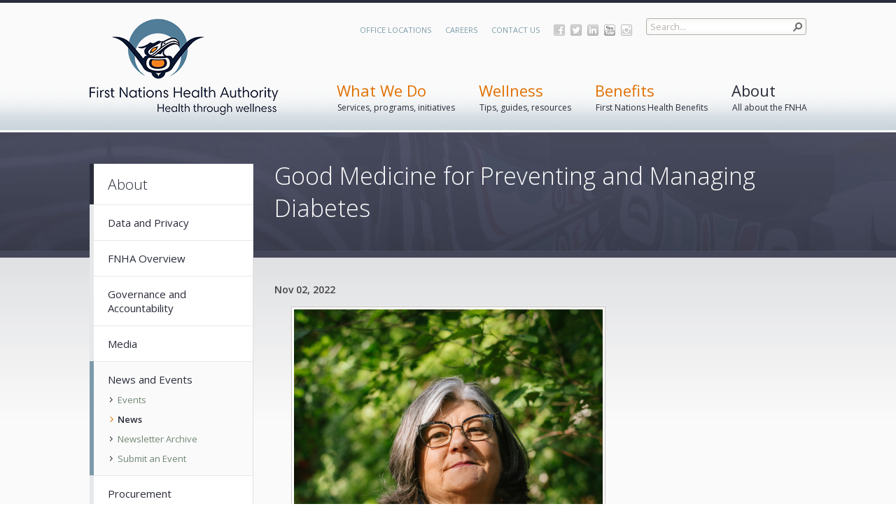

--- FILE ---
content_type: text/html; charset=utf-8
request_url: https://www.fnha.ca/about/news-and-events/news/good-medicine-for-preventing-and-managing-diabetes
body_size: 602719
content:

<!DOCTYPE html PUBLIC "-//W3C//DTD XHTML 1.0 Strict//EN"
	"http://www.w3.org/TR/xhtml1/DTD/xhtml1-strict.dtd">
<html dir="ltr" lang="en-US">
<head><meta name="GENERATOR" content="Microsoft SharePoint" /><meta http-equiv="Content-type" content="text/html; charset=utf-8" /><meta http-equiv="X-UA-Compatible" content="IE=10"/><script type='text/javascript'>var _browserisFlight = true;</script><meta http-equiv="Expires" content="0" /><meta name="msapplication-TileImage" content="/_layouts/15/images/SharePointMetroAppTile.png" /><meta name="msapplication-TileColor" content="#0072C6" /><title>
	
	Good Medicine for Preventing and Managing Diabetes

</title><link rel="shortcut icon" href="/_layouts/15/images/favicon.ico?rev=40" type="image/vnd.microsoft.icon" id="favicon" /><link rel="stylesheet" type="text/css" href="/_layouts/15/1033/styles/Themable/corev15.css?rev=VY%2BwyEmZ4VeBNMq6%2BgwRaA%3D%3DTAG0"/>
<link rel="stylesheet" type="text/css" href="/Style%20Library/en-US/Themable/Core%20Styles/controls15.css"/>
<link rel="stylesheet" type="text/css" href="/_layouts/15/1033/styles/SuiteNav.css?rev=MftMX5e%2Fyc5ksxukBblvoA%3D%3DTAG0"/>
<script type="text/javascript" src="/_layouts/15/1033/initstrings.js?rev=2WxjgxyM2qXGgY9r2nHW8A%3D%3DTAG0"></script>
<script type="text/javascript" src="/_layouts/15/init.js?rev=RHfoRxFuwXZ%2BOo2JABCoHA%3D%3DTAG0"></script>
<script type="text/javascript" src="/ScriptResource.axd?d=UNLsgPJimdnorKe8_WGf63TNqnBfR042aJ5ipsxMHCjjkVTuFwSZbJbH7HvN3UpAq6jiVVfCDLIkuisTE0qWVb3lOlbyjA0mhK8hoHR3JXD-Pa0ef727XqnSmr7X8NNSMYDDvhZ6oXiP07a2kT_HsnHVOaM2tNde8PMV3hsDozKAGMAi4imRvUWS2JG-YSOD0&amp;t=32e5dfca"></script>
<script type="text/javascript" src="/_layouts/15/blank.js?rev=nBzPIm07cpYroIjvUHh4jw%3D%3DTAG0"></script>
<script type="text/javascript" src="/ScriptResource.axd?d=9f8wYkRsxoMCj9C0SQjodTKsXwCoBaqP3tkp2W_xfr1YcGFGG1UD1-QANY4ecSs94iSEafxI6VP4_VVOtpWQKE5PW2FwoA3Gt6TbLHBp8iXGhnaG0Yn0NAxkwXvRFeHKLIxTcF9zFdAdiySygiCeyYcI9j2jVhnm-1ZFFWOZU05ai0bgKBGfYtK6Zmufm4Bo0&amp;t=32e5dfca"></script>
<script type="text/javascript" src="/_layouts/15/suitenav.js?rev=kBlyEocZNUdwP5JkJ8qBKw%3D%3DTAG0"></script>
<script type="text/javascript">RegisterSod("require.js", "\u002f_layouts\u002f15\u002frequire.js?rev=4UhLIF\u00252FezOvmGnh\u00252Fs0LLpA\u00253D\u00253DTAG0");</script>
<script type="text/javascript">RegisterSod("strings.js", "\u002f_layouts\u002f15\u002f1033\u002fstrings.js?rev=k\u00252FSaOdWtcHDDvsb\u00252FUFykOA\u00253D\u00253DTAG0");</script>
<script type="text/javascript">RegisterSod("sp.res.resx", "\u002f_layouts\u002f15\u002f1033\u002fsp.res.js?rev=wAoMiKx7gNtLcYzRgm0ujg\u00253D\u00253DTAG0");</script>
<script type="text/javascript">RegisterSod("sp.runtime.js", "\u002f_layouts\u002f15\u002fsp.runtime.js?rev=QZuY9EfO812\u00252FHP6vKipQPQ\u00253D\u00253DTAG0");RegisterSodDep("sp.runtime.js", "sp.res.resx");</script>
<script type="text/javascript">RegisterSod("sp.js", "\u002f_layouts\u002f15\u002fsp.js?rev=IOhwsS2jiKK0lsxWx1LfFA\u00253D\u00253DTAG0");RegisterSodDep("sp.js", "sp.runtime.js");RegisterSodDep("sp.js", "sp.ui.dialog.js");RegisterSodDep("sp.js", "sp.res.resx");</script>
<script type="text/javascript">RegisterSod("sp.init.js", "\u002f_layouts\u002f15\u002fsp.init.js?rev=v7C9ZcXmEYuhjJNLnCo66A\u00253D\u00253DTAG0");</script>
<script type="text/javascript">RegisterSod("sp.ui.dialog.js", "\u002f_layouts\u002f15\u002fsp.ui.dialog.js?rev=QfcC7vHW7hXFYDxqmPkuwQ\u00253D\u00253DTAG0");RegisterSodDep("sp.ui.dialog.js", "sp.init.js");RegisterSodDep("sp.ui.dialog.js", "sp.res.resx");</script>
<script type="text/javascript">RegisterSod("core.js", "\u002f_layouts\u002f15\u002fcore.js?rev=9kCBQNkpbQYAoiVcZpdkJA\u00253D\u00253DTAG0");RegisterSodDep("core.js", "strings.js");</script>
<script type="text/javascript">RegisterSod("menu.js", "\u002f_layouts\u002f15\u002fmenu.js?rev=8L\u00252BIY1hT\u00252BbaFStnW1t8DHA\u00253D\u00253DTAG0");</script>
<script type="text/javascript">RegisterSod("mQuery.js", "\u002f_layouts\u002f15\u002fmquery.js?rev=G0XIYJI9ofOrcdJaLkhB7Q\u00253D\u00253DTAG0");</script>
<script type="text/javascript">RegisterSod("callout.js", "\u002f_layouts\u002f15\u002fcallout.js?rev=abeY2vrdWuf5SFGyZz0ZIA\u00253D\u00253DTAG0");RegisterSodDep("callout.js", "strings.js");RegisterSodDep("callout.js", "mQuery.js");RegisterSodDep("callout.js", "core.js");</script>
<script type="text/javascript">RegisterSod("sp.core.js", "\u002f_layouts\u002f15\u002fsp.core.js?rev=bOK\u00252Bug\u00252FpfAotn0K8lTrAmw\u00253D\u00253DTAG0");RegisterSodDep("sp.core.js", "strings.js");RegisterSodDep("sp.core.js", "sp.init.js");RegisterSodDep("sp.core.js", "core.js");</script>
<script type="text/javascript">RegisterSod("clienttemplates.js", "\u002f_layouts\u002f15\u002fclienttemplates.js?rev=oCuPrViEzAn0pDKB8CF8Zg\u00253D\u00253DTAG0");</script>
<script type="text/javascript">RegisterSod("sharing.js", "\u002f_layouts\u002f15\u002fsharing.js?rev=i\u00252BpkUadbMp0SRKzd7VVHng\u00253D\u00253DTAG0");RegisterSodDep("sharing.js", "strings.js");RegisterSodDep("sharing.js", "mQuery.js");RegisterSodDep("sharing.js", "clienttemplates.js");RegisterSodDep("sharing.js", "core.js");</script>
<script type="text/javascript">RegisterSod("suitelinks.js", "\u002f_layouts\u002f15\u002fsuitelinks.js?rev=xrG\u00252BRjaI5OPo7vtJxP\u00252B73A\u00253D\u00253DTAG0");RegisterSodDep("suitelinks.js", "strings.js");RegisterSodDep("suitelinks.js", "core.js");</script>
<script type="text/javascript">RegisterSod("clientrenderer.js", "\u002f_layouts\u002f15\u002fclientrenderer.js?rev=DnKoLK\u00252FbHhJeC9UWCtG1Cw\u00253D\u00253DTAG0");</script>
<script type="text/javascript">RegisterSod("srch.resources.resx", "\u002f_layouts\u002f15\u002f1033\u002fsrch.resources.js?rev=YFZFsHKXct9hchZcv\u00252BUURA\u00253D\u00253DTAG0");</script>
<script type="text/javascript">RegisterSod("search.clientcontrols.js", "\u002f_layouts\u002f15\u002fsearch.clientcontrols.js?rev=llkkoa8WzW2Akde91RvLUw\u00253D\u00253DTAG0");RegisterSodDep("search.clientcontrols.js", "sp.init.js");RegisterSodDep("search.clientcontrols.js", "clientrenderer.js");RegisterSodDep("search.clientcontrols.js", "srch.resources.resx");</script>
<script type="text/javascript">RegisterSod("sp.search.js", "\u002f_layouts\u002f15\u002fsp.search.js?rev=HAx1PXh3dmISREk3Xv5ClQ\u00253D\u00253DTAG0");RegisterSodDep("sp.search.js", "sp.init.js");RegisterSodDep("sp.search.js", "sp.runtime.js");</script>
<script type="text/javascript">RegisterSod("ajaxtoolkit.js", "\u002f_layouts\u002f15\u002fajaxtoolkit.js?rev=D\u00252BopWJT1QLPe7G8RdEG71A\u00253D\u00253DTAG0");RegisterSodDep("ajaxtoolkit.js", "search.clientcontrols.js");</script>
<script type="text/javascript">RegisterSod("userprofile", "\u002f_layouts\u002f15\u002fsp.userprofiles.js?rev=cx6U8sP\u00252ByP0OFLjk6ekyIg\u00253D\u00253DTAG0");RegisterSodDep("userprofile", "sp.runtime.js");</script>
<script type="text/javascript">RegisterSod("followingcommon.js", "\u002f_layouts\u002f15\u002ffollowingcommon.js?rev=5I9u4X\u00252BpRYuWUuY6Og2tLA\u00253D\u00253DTAG0");RegisterSodDep("followingcommon.js", "strings.js");RegisterSodDep("followingcommon.js", "sp.js");RegisterSodDep("followingcommon.js", "userprofile");RegisterSodDep("followingcommon.js", "core.js");RegisterSodDep("followingcommon.js", "mQuery.js");</script>
<script type="text/javascript">RegisterSod("profilebrowserscriptres.resx", "\u002f_layouts\u002f15\u002f1033\u002fprofilebrowserscriptres.js?rev=qwf69WaVc1mYlJLXqmZmVA\u00253D\u00253DTAG0");</script>
<script type="text/javascript">RegisterSod("sp.ui.mysitecommon.js", "\u002f_layouts\u002f15\u002fsp.ui.mysitecommon.js?rev=ex\u00252F9c\u00252BQRgevJOSeTAdF1EQ\u00253D\u00253DTAG0");RegisterSodDep("sp.ui.mysitecommon.js", "sp.init.js");RegisterSodDep("sp.ui.mysitecommon.js", "sp.runtime.js");RegisterSodDep("sp.ui.mysitecommon.js", "userprofile");RegisterSodDep("sp.ui.mysitecommon.js", "profilebrowserscriptres.resx");</script>
<script type="text/javascript">RegisterSod("browserScript", "\u002f_layouts\u002f15\u002fie55up.js?rev=FDfIxU6g4wVWGihfBF8EMQ\u00253D\u00253DTAG0");RegisterSodDep("browserScript", "strings.js");</script>
<script type="text/javascript">RegisterSod("inplview", "\u002f_layouts\u002f15\u002finplview.js?rev=DyKtSizIeG1Okf5xG3fnOw\u00253D\u00253DTAG0");RegisterSodDep("inplview", "strings.js");RegisterSodDep("inplview", "core.js");RegisterSodDep("inplview", "clienttemplates.js");RegisterSodDep("inplview", "sp.js");</script>
<script type="text/javascript">RegisterSod("theming.js", "\u002f_layouts\u002f15\u002ftheming.js?rev=AQsQZgsKbypSwgIb\u00252BD\u00252FmYA\u00253D\u00253DTAG0");</script>
<script type="text/javascript">RegisterSod("cui.js", "\u002f_layouts\u002f15\u002fcui.js?rev=WaTB2GdOOnu5P7\u00252BT6\u00252BGSKw\u00253D\u00253DTAG0");</script>
<script type="text/javascript">RegisterSod("ribbon", "\u002f_layouts\u002f15\u002fsp.ribbon.js?rev=iim\u00252FXZHY7\u00252FvGr89LVb3pWQ\u00253D\u00253DTAG0");RegisterSodDep("ribbon", "strings.js");RegisterSodDep("ribbon", "core.js");RegisterSodDep("ribbon", "sp.core.js");RegisterSodDep("ribbon", "sp.js");RegisterSodDep("ribbon", "cui.js");RegisterSodDep("ribbon", "sp.res.resx");RegisterSodDep("ribbon", "sp.runtime.js");RegisterSodDep("ribbon", "inplview");</script>
<script type="text/javascript">RegisterSod("offline.js", "\u002f_layouts\u002f15\u002foffline.js?rev=bR6hDba6iH02xqQeHD4g8g\u00253D\u00253DTAG0");</script>
<script type="text/javascript">RegisterSod("WPAdderClass", "\u002f_layouts\u002f15\u002fwpadder.js?rev=JYkmyhSAiRakP15gXyd\u00252Bqw\u00253D\u00253DTAG0");</script>
<script type="text/javascript">RegisterSod("dragdrop.js", "\u002f_layouts\u002f15\u002fdragdrop.js?rev=iKK3y\u00252F3yftbtJqmfxUSI9Q\u00253D\u00253DTAG0");RegisterSodDep("dragdrop.js", "strings.js");</script>
<script type="text/javascript">RegisterSod("quicklaunch.js", "\u002f_layouts\u002f15\u002fquicklaunch.js?rev=FUyguhA6g7\u00252FMa6Kgt5DplA\u00253D\u00253DTAG0");RegisterSodDep("quicklaunch.js", "strings.js");RegisterSodDep("quicklaunch.js", "dragdrop.js");</script>
<script type="text/javascript">RegisterSod("datepicker.js", "\u002f_layouts\u002f15\u002fdatepicker.js?rev=rYT4N2TlYX89rDTlQdogeA\u00253D\u00253DTAG0");RegisterSodDep("datepicker.js", "strings.js");</script>
<link type="text/xml" rel="alternate" href="/AboutSite/NewsAndEventsSite/NewsSite/_vti_bin/spsdisco.aspx" />
		
	
	<script type="text/javascript" src="https://ajax.googleapis.com/ajax/libs/webfont/1/webfont.js" async="async"></script>
	<script type="text/javascript">
		WebFontConfig = {
			google: { families: ['Open+Sans:400italic,600italic,400,600,300:latin'] },
			active: function () {
				Go.CoreScripts.loadModule('FNHABrand', function () {
					// adjust min height after window resize
					var resizeTimer;
					Go.$(window).on('resize', function (e) {
						clearTimeout(resizeTimer);
						resizeTimer = setTimeout(function () {
							Fnha.Brand.matchPageHeightToLeftNav();
						}, 250);
					});

					Fnha.Brand.matchPageHeightToLeftNav();
				});
			}
		};
	</script>

		<link rel="canonical" href="https://www.fnha.ca:443/about/news-and-events/news/good-medicine-for-preventing-and-managing-diabetes" /><meta name="facebook-domain-verification" content="eixrm5imthnr7j4ka4kihiqrtq2swq" />
<meta property="og:image" content="https://www.fnha.ca/SiteCollectionImages/FNHA-Logo-small.jpg" />
		
	<style type="text/css">
	.s4-skipribbonshortcut { display:none; }

</style></head>
<body>
  <div id="imgPrefetch" style="display:none">
<img src="/_layouts/15/images/favicon.ico?rev=40" />
<img src="/SiteCollectionImages/FNHA-Logo-small.jpg?rev=40" />
<img src="/_layouts/15/images/spcommon.png?rev=40" />
</div>

  <noscript><div class='noindex'>You may be trying to access this site from a secured browser on the server. Please enable scripts and reload this page.</div></noscript>
  
  <form method="post" action="./good-medicine-for-preventing-and-managing-diabetes?TermStoreId=c79a3c38-9926-4920-b6fa-541152a8a29e&amp;TermSetId=c8ac1edc-e28b-4b49-a5d0-8bff20fb415d&amp;TermId=86288c47-fe68-4392-801b-062427aba8bf" onsubmit="javascript:return WebForm_OnSubmit();" id="aspnetForm">
<div class="aspNetHidden">
<input type="hidden" name="_wpcmWpid" id="_wpcmWpid" value="" />
<input type="hidden" name="wpcmVal" id="wpcmVal" value="" />
<input type="hidden" name="MSOWebPartPage_PostbackSource" id="MSOWebPartPage_PostbackSource" value="" />
<input type="hidden" name="MSOTlPn_SelectedWpId" id="MSOTlPn_SelectedWpId" value="" />
<input type="hidden" name="MSOTlPn_View" id="MSOTlPn_View" value="0" />
<input type="hidden" name="MSOTlPn_ShowSettings" id="MSOTlPn_ShowSettings" value="False" />
<input type="hidden" name="MSOGallery_SelectedLibrary" id="MSOGallery_SelectedLibrary" value="" />
<input type="hidden" name="MSOGallery_FilterString" id="MSOGallery_FilterString" value="" />
<input type="hidden" name="MSOTlPn_Button" id="MSOTlPn_Button" value="none" />
<input type="hidden" name="__EVENTTARGET" id="__EVENTTARGET" value="" />
<input type="hidden" name="__EVENTARGUMENT" id="__EVENTARGUMENT" value="" />
<input type="hidden" name="__REQUESTDIGEST" id="__REQUESTDIGEST" value="noDigest" />
<input type="hidden" name="MSOSPWebPartManager_DisplayModeName" id="MSOSPWebPartManager_DisplayModeName" value="Browse" />
<input type="hidden" name="MSOSPWebPartManager_ExitingDesignMode" id="MSOSPWebPartManager_ExitingDesignMode" value="false" />
<input type="hidden" name="MSOWebPartPage_Shared" id="MSOWebPartPage_Shared" value="" />
<input type="hidden" name="MSOLayout_LayoutChanges" id="MSOLayout_LayoutChanges" value="" />
<input type="hidden" name="MSOLayout_InDesignMode" id="MSOLayout_InDesignMode" value="" />
<input type="hidden" name="_wpSelected" id="_wpSelected" value="" />
<input type="hidden" name="_wzSelected" id="_wzSelected" value="" />
<input type="hidden" name="MSOSPWebPartManager_OldDisplayModeName" id="MSOSPWebPartManager_OldDisplayModeName" value="Browse" />
<input type="hidden" name="MSOSPWebPartManager_StartWebPartEditingName" id="MSOSPWebPartManager_StartWebPartEditingName" value="false" />
<input type="hidden" name="MSOSPWebPartManager_EndWebPartEditing" id="MSOSPWebPartManager_EndWebPartEditing" value="false" />
<input type="hidden" name="_maintainWorkspaceScrollPosition" id="_maintainWorkspaceScrollPosition" value="0" />
<input type="hidden" name="__LASTFOCUS" id="__LASTFOCUS" value="" />
<input type="hidden" name="__VIEWSTATE" id="__VIEWSTATE" value="/[base64]" />
</div>

<script type="text/javascript">
//<![CDATA[
var theForm = document.forms['aspnetForm'];
if (!theForm) {
    theForm = document.aspnetForm;
}
function __doPostBack(eventTarget, eventArgument) {
    if (!theForm.onsubmit || (theForm.onsubmit() != false)) {
        theForm.__EVENTTARGET.value = eventTarget;
        theForm.__EVENTARGUMENT.value = eventArgument;
        theForm.submit();
    }
}
//]]>
</script>


<script src="/WebResource.axd?d=gNGV_vuOb0-cPoL5JEEyNC4nGOVmlsCUmA7yoH4h9b8pqMTCIKykH_ATEZVJ6kmAY4gBzpio12jeIOjQRsk7I7tL2zIfFyuiyTFpMu6hbKk1&amp;t=638901519720898773" type="text/javascript"></script>


<script type="text/javascript">
//<![CDATA[
var MSOWebPartPageFormName = 'aspnetForm';
var g_presenceEnabled = true;
var g_wsaEnabled = false;

var g_correlationId = 'd4ddeea1-fa84-3031-d0e3-c085365956b8';
var g_wsaQoSEnabled = false;
var g_wsaQoSDataPoints = [];
var g_wsaRUMEnabled = false;
var g_wsaLCID = 1033;
var g_wsaListTemplateId = 850;
var g_wsaSiteTemplateId = 'CMSPUBLISHING#0';
var _fV4UI=true;var _spPageContextInfo = {webServerRelativeUrl: "\u002fAboutSite\u002fNewsAndEventsSite\u002fNewsSite", webAbsoluteUrl: "https:\u002f\u002fwww.fnha.ca\u002fAboutSite\u002fNewsAndEventsSite\u002fNewsSite", siteAbsoluteUrl: "https:\u002f\u002fwww.fnha.ca", serverRequestPath: "\u002fAboutSite\u002fNewsAndEventsSite\u002fNewsSite\u002fPages\u002fGood-Medicine-for-Preventing-and-Managing-Diabetes.aspx", layoutsUrl: "_layouts\u002f15", webTitle: "News", webTemplate: "39", tenantAppVersion: "0", isAppWeb: false, Has2019Era: true, webLogoUrl: "\u002fSiteCollectionImages\u002fFNHA-Logo-small.jpg", webLanguage: 1033, currentLanguage: 1033, currentUICultureName: "en-US", currentCultureName: "en-US", clientServerTimeDelta: new Date("2026-01-20T13:55:32.0943102Z") - new Date(), updateFormDigestPageLoaded: new Date("2026-01-20T13:55:32.0943102Z"), siteClientTag: "689$$16.0.5513.1001", crossDomainPhotosEnabled:false, webUIVersion:15, webPermMasks:{High:16,Low:196673},pageListId:"{05658d20-e605-4ba4-a2b1-ca40e964e149}",pageItemId:1369, pagePersonalizationScope:1, alertsEnabled:true, customMarkupInCalculatedFieldDisabled: true, siteServerRelativeUrl: "\u002f", allowSilverlightPrompt:'True', isSiteAdmin: false};var L_Menu_BaseUrl="/AboutSite/NewsAndEventsSite/NewsSite";
var L_Menu_LCID="1033";
var L_Menu_SiteTheme="null";
document.onreadystatechange=fnRemoveAllStatus; function fnRemoveAllStatus(){removeAllStatus(true)};
function _spNavigateHierarchy(nodeDiv, dataSourceId, dataPath, url, listInContext, type) {

    CoreInvoke('ProcessDefaultNavigateHierarchy', nodeDiv, dataSourceId, dataPath, url, listInContext, type, document.forms.aspnetForm, "", "\u002fabout\u002fnews-and-events\u002fnews\u002fgood-medicine-for-preventing-and-managing-diabetes");

}

                            function DoCallBack(filterText)
                            {WebForm_DoCallback('ctl00$PlaceHolderMain$FormField10$ctl00$ctl00',filterText,UpdateFilterCallback,0,CallBackError,true)
                            }
                            function CallBackError(result, clientsideString)
                            {                
                            }
                        Flighting.ExpFeatures = [480215056,1880287568,1561350208,302071836,3212816,69472768,4194310,-2113396707,268502022,-872284160,1049232,-2147421952,65536,65536,2097472,917504,-2147474174,1372324107,67108882,0,0,-2147483648,2097152,0,0,32768,0,0,0,0,0,0,0,0,0,0,0,0,0,0,0,0,0,0,0,0,0,0,0,0,0,0,0,0,0,0,0,0,0,0,0,0,0,0,0,0,0,0,0,0,0,0,0,0,0,0,0,0,0,0,0,0,0,0,32768]; (function()
{
    if(typeof(window.SP) == "undefined") window.SP = {};
    if(typeof(window.SP.YammerSwitch) == "undefined") window.SP.YammerSwitch = {};

    var ysObj = window.SP.YammerSwitch;
    ysObj.IsEnabled = false;
    ysObj.TargetYammerHostName = "www.yammer.com";
} )(); 
                var g_syncButtonUsePopup = true;
                //]]>
</script>

<script src="/_layouts/15/blank.js?rev=nBzPIm07cpYroIjvUHh4jw%3D%3DTAG0" type="text/javascript"></script>
<script type="text/javascript">
//<![CDATA[
var Go = Go || {};Go.CssMap = {
    "FNHAEvents":  [

                   ],
    "FNHAStayConnected":  [

                          ],
    "Vendor":  [

               ],
    "FNHAFeedback":  [

                     ],
    "FNHAGlobalNavigation":  [

                             ],
    "FNHAWhatWeDo":  [

                     ],
    "FNHAPublishing":  [

                       ],
    "FNHAIntake":  [

                   ],
    "FNHAFeaturedPhotos":  [

                           ],
    "FNHAContactUs":  [

                      ],
    "FNHATopViewedResourcesByTopicWebPart":  [

                                             ],
    "FNHANews":  [

                 ],
    "FNHAHeaderLinks":  [

                        ],
    "ModuleSettings":  [

                       ],
    "FNHASnippets":  [
                         "/style library/go/modules/fnhasnippets/styles/snippets.css"
                     ],
    "FNHAShareFeedback":  [

                          ],
    "FNHAFooter":  [

                   ],
    "FNHABrand":  [
                      "/style library/go/modules/fnhabrand/styles/brand.css?override=true"
                  ],
    "FNHAWellness":  [

                     ],
    "FNHALeftNavigation":  [

                           ]
};
		//]]></script><link rel="stylesheet" id="/style library/go/modules/fnhabrand/styles/rte.css" type="text/css" href="/style library/go/modules/fnhabrand/styles/rte.css?rev=638411201081602224" /><script type="text/javascript">//<![CDATA[
		var Go = Go || {};

	(function(t){function z(){for(var a=0;a<g.length;a++)g[a][0](g[a][1]);g=[];m=!1}function n(a,b){g.push([a,b]);m||(m=!0,A(z,0))}function B(a,b){function c(a){p(b,a)}function h(a){k(b,a)}try{a(c,h)}catch(d){h(d)}}function u(a){var b=a.owner,c=b.state_,b=b.data_,h=a[c];a=a.then;if("function"===typeof h){c=l;try{b=h(b)}catch(d){k(a,d)}}v(a,b)||(c===l&&p(a,b),c===q&&k(a,b))}function v(a,b){var c;try{if(a===b)throw new TypeError("A promises callback cannot return that same promise.");if(b&&("function"===
	typeof b||"object"===typeof b)){var h=b.then;if("function"===typeof h)return h.call(b,function(d){c||(c=!0,b!==d?p(a,d):w(a,d))},function(b){c||(c=!0,k(a,b))}),!0}}catch(d){return c||k(a,d),!0}return!1}function p(a,b){a!==b&&v(a,b)||w(a,b)}function w(a,b){a.state_===r&&(a.state_=x,a.data_=b,n(C,a))}function k(a,b){a.state_===r&&(a.state_=x,a.data_=b,n(D,a))}function y(a){var b=a.then_;a.then_=void 0;for(a=0;a<b.length;a++)u(b[a])}function C(a){a.state_=l;y(a)}function D(a){a.state_=q;y(a)}function e(a){if("function"!==
	typeof a)throw new TypeError("Promise constructor takes a function argument");if(!1===this instanceof e)throw new TypeError("Failed to construct 'Promise': Please use the 'new' operator, this object constructor cannot be called as a function.");this.then_=[];B(a,this)}var f=t.Promise,s=f&&"resolve"in f&&"reject"in f&&"all"in f&&"race"in f&&function(){var a;new f(function(b){a=b});return"function"===typeof a}();"undefined"!==typeof exports&&exports?(exports.Promise=s?f:e,exports.Polyfill=e):"function"==
	typeof define&&define.amd?define(function(){return s?f:e}):s||(t.Promise=e);var r="pending",x="sealed",l="fulfilled",q="rejected",E=function(){},A="undefined"!==typeof setImmediate?setImmediate:setTimeout,g=[],m;e.prototype={constructor:e,state_:r,then_:null,data_:void 0,then:function(a,b){var c={owner:this,then:new this.constructor(E),fulfilled:a,rejected:b};this.state_===l||this.state_===q?n(u,c):this.then_.push(c);return c.then},"catch":function(a){return this.then(null,a)}};e.all=function(a){if("[object Array]"!==
	Object.prototype.toString.call(a))throw new TypeError("You must pass an array to Promise.all().");return new this(function(b,c){function h(a){e++;return function(c){d[a]=c;--e||b(d)}}for(var d=[],e=0,f=0,g;f<a.length;f++)(g=a[f])&&"function"===typeof g.then?g.then(h(f),c):d[f]=g;e||b(d)})};e.race=function(a){if("[object Array]"!==Object.prototype.toString.call(a))throw new TypeError("You must pass an array to Promise.race().");return new this(function(b,c){for(var e=0,d;e<a.length;e++)(d=a[e])&&"function"===
	typeof d.then?d.then(b,c):b(d)})};e.resolve=function(a){return a&&"object"===typeof a&&a.constructor===this?a:new this(function(b){b(a)})};e.reject=function(a){return new this(function(b,c){c(a)})}})("undefined"!=typeof window?window:"undefined"!=typeof global?global:"undefined"!=typeof self?self:this);

	var Go = Go || {};
	Go.Tokens = {
		buildNumber: '',
		isRelease: false,
		portal: 'https://www.fnha.ca',
		dateFormat: {
			standard: 'MMMM D, YYYY',
			short: 'MMM. D, YYYY',
			long: 'dddd, MMMM D, YYYY'
		},
		siteCollectionName: 'FNHA Web Site',
		siteCollectionResultSourceName: 'Portal Results',
		siteCollectionPeopleResultSourceName: 'Portal People Results'
	};

	
	Go.RevTicks = '638411202288319747';
	Go.CoreScripts = Go.CoreScripts || {}; (function (module) {
		module.getQueryStringParameter = function(key, url) {
			url = url || location.search;  // If no URL passed in then grab location.search off querystring
			key = key.replace(/[\[]/, '\\[').replace(/[\]]/, '\\]');

			var regex = new RegExp('[\\?&]' + key + '=([^&#]*)', 'i');
			var results = regex.exec(url);

			var parameter = results === null ? '' : decodeURIComponent(results[1]);

			return parameter.replace(/\+/g, ' ');
		};

		module.getHostName = function() {
			var debugHost = module.getQueryStringParameter('debugHost');

			if (debugHost === '1' || debugHost.toLowerCase() === 'true') {
				// Debug host is set, but only to true so assume this means localhost:9000
				debugHost = 'https://localhost:9000';
			}

			return (debugHost && debugHost !== '') ? debugHost : 'https://www.fnha.ca';
		};
	})((Go.CoreScripts));

	Go.hostname = Go.CoreScripts.getHostName();

	(function (module) {
		function addClass(selection, classname) {
			if (classname && selection) {
				var element = typeof selection === 'string' ? document.querySelector(selection) : selection;
				if (element) {
					var classList = element.classList;
					var classnameArr = classname.split(' ');

					for (var i = 0; i < classnameArr.length; i++) {
						classList.add(classnameArr[i]);
					}
				}
			}
		}

		module.setPageCssClass = function(classname) {
			if (classname) {
				var htmlElement = document.querySelector('html');
				var classList = htmlElement && htmlElement.classList;
				if (classList) {
					classList.add('go-page');
					addClass('html', classname);
				}
			}
		};

		module.setAnalyticsTemplate = function(name) {
			if (window.dataLayer) {
				window.dataLayer.push({
					goTemplate: name || ''
				});
			}
		};

		module.GoGenerateNumericalHash = function(text) {
			if (!text || text === '') {
				return 0;
			}

			return text.split('').reduce(function(a, b) {
				a = ((a << 5) - a) + b.charCodeAt(0);
					return a & a;
			}, 0);
		};

		module.getSiteTimezoneBiasFromCache = function() {
		    var cacheKey = 'Go__SiteTimezoneBias_' + Go.CoreScripts.GoGenerateNumericalHash(_spPageContextInfo.siteAbsoluteUrl + _spPageContextInfo.userId.toString(10));
			var timezoneBias = localStorage.getItem(cacheKey);

			if (typeof timezoneBias === 'string') {
				try {
					var bias = JSON.parse(timezoneBias);
					if (new Date(bias.expires) >= new Date()) {
						return bias.value;
					} else {
						return null;
					}
				} catch (e) {
					return timezoneBias;
				}
			}
		};

		module.loadModule = function(name, callback) {
			var map = Go.ScriptMap[name];

			if (map) {
				SP.SOD.loadMultiple(map, function() {
					// Load CSS and then fire callback
					if (Go.CssMap && Go.CssMap[name]) {
						Promise.all(Go.CssMap[name].map(function(item) {
							return module.load.css(item);
						})).then(function() {
							callback();
						}).catch(function() {
							Go.CoreScripts.removeUICloak();
						});
					} else {
						callback();
					}
				});
			}
		};

		module.addUICloak = function() {
			var element = document.createElement('style');

			element.innerText = '.go-brand-cloak { opacity: 0; } .go-brand-uncloak { opacity: 1; transition: opacity .25s ease-in; }';

			document.head.appendChild(element);
			document.body.classList.add('go-brand-cloak');
		};

		module.removeUICloak = function() {
			window.setTimeout(function() {
				document.body.classList.remove('go-brand-cloak');
				document.body.classList.add('go-brand-uncloak');
			}, 75);  // Added slight delay on cloak removal to reduce any chance of flicker
		};

		module.load = (function() {
			function _load(tag) {
				return function(url) {
				  // This promise will be used by Promise.all to determine success or failure
				  return new Promise(function(resolve, reject) {
					if (!document.getElementById(url)) {
						var element = document.createElement(tag),
							parent = 'body',
							attr = 'src';

						// Important success and error for the promise
						element.onload = function() {
						  resolve(url);
						};
						element.onerror = function() {
						  reject(url);
						};

						// Need to set different attributes depending on tag type
						switch(tag) {
						  case 'script':
							element.async = true;
							break;
						  case 'link':
							element.type = 'text/css';
							element.rel = 'stylesheet';
						
							attr = 'href';
							parent = 'head';
						}

						if (typeof url === 'string') {
							url = url;
						} else {
							url = url[0];
						}

						// Check for override param
						var urlArray = url.split('?'),
							params = urlArray[1];
						url = urlArray[0];

						if (params && params.indexOf('override') > -1) {
							element.classList.add('go-css-override');
						}

						// Inject into document to kick off loading
						element.id = url;
						element[attr] = Go.hostname + url + '?rev=' + Go.RevTicks;

						var overrideCss = document.querySelector('.go-css-override');
						if (overrideCss) {
							document[parent].insertBefore(element, overrideCss);
						} else {
							document[parent].appendChild(element);
						}
					} else {
						resolve();
					}
				  });
				};
			}
  
			return {
				css: _load('link'),
				js: _load('script'),
				img: _load('img')
			}
		})();
	})(Go.CoreScripts);

	// Set cloak
	Go.CoreScripts.addUICloak();
	;var Go = Go || {};Go.WebPartModuleMap = {
    "FNHAIntake":  "FNHAIntake",
    "FNHAContactUs":  "FNHAFeedback",
    "FNHATopViewedResourcesByTopicWebPart":  "FNHAWellness",
    "FNHAWellness":  "FNHAWellness",
    "FNHAWhatWeDo":  "FNHAWhatWeDo",
    "FNHAShareFeedback":  "FNHAFeedback"
};var Go = Go || {};Go.ScriptMap = {
    "FNHAEvents":  [
                       "go/modules/fnhaevents/fnhaevents.js"
                   ],
    "FNHAStayConnected":  [
                              "go/modules/fnhastayconnected/fnhastayconnected.js"
                          ],
    "Vendor":  [
                   "go/vendor/scripts/go/go.js",
                   "go/vendor/scripts/botchat/botchat.js",
                   "go/vendor/scripts/classnames/classnames.js",
                   "go/vendor/scripts/react/react.js",
                   "go/vendor/scripts/jstimezonedetect/jstimezonedetect.js",
                   "go/vendor/scripts/slick/slick.js",
                   "go/vendor/scripts/jquery-ui/jquery-ui.js",
                   "go/vendor/scripts/lazysizes/lazysizes.js",
                   "go/vendor/scripts/moment-recur/moment-recur.js",
                   "go/vendor/scripts/photoswipe/photoswipe.js",
                   "go/vendor/scripts/dragula/dragula.js",
                   "go/vendor/scripts/flexslider/flexslider.js",
                   "go/vendor/scripts/go-components/go-components.js"
               ],
    "FNHAFeedback":  [
                         "go/modules/fnhafeedback/fnhafeedback.js"
                     ],
    "FNHAGlobalNavigation":  [
                                 "go/modules/fnhaglobalnavigation/fnhaglobalnavigation.js"
                             ],
    "FNHAWhatWeDo":  [
                         "go/modules/fnhawhatwedo/fnhawhatwedo.js"
                     ],
    "FNHAPublishing":  [
                           "go/modules/fnhapublishing/fnhapublishing.js"
                       ],
    "FNHAIntake":  [
                       "go/modules/fnhaintake/fnhaintake.js"
                   ],
    "FNHAFeaturedPhotos":  [
                               "go/modules/fnhafeaturedphotos/fnhafeaturedphotos.js"
                           ],
    "FNHAContactUs":  [
                          "go/modules/fnhafeedback/fnhafeedback.js"
                      ],
    "FNHATopViewedResourcesByTopicWebPart":  [
                                                 "go/modules/fnhawellness/fnhawellness.js"
                                             ],
    "FNHANews":  [
                     "go/modules/fnhanews/fnhanews.js"
                 ],
    "FNHAHeaderLinks":  [
                            "go/modules/fnhaheaderlinks/fnhaheaderlinks.js"
                        ],
    "ModuleSettings":  [
                           "go/modules/modulesettings/modulesettings.js"
                       ],
    "FNHASnippets":  [
                         "go/modules/fnhasnippets/fnhasnippets.js"
                     ],
    "FNHAShareFeedback":  [
                              "go/modules/fnhafeedback/fnhafeedback.js"
                          ],
    "FNHAFooter":  [
                       "go/modules/fnhafooter/fnhafooter.js"
                   ],
    "FNHABrand":  [
                      "go/modules/fnhabrand/fnhabrand.js"
                  ],
    "FNHAWellness":  [
                         "go/modules/fnhawellness/fnhawellness.js"
                     ],
    "FNHALeftNavigation":  [
                               "go/modules/fnhaleftnavigation/fnhaleftnavigation.js"
                           ]
};var Go = Go || {}; RegisterSod('go/vendor/scripts/go/go.js', Go.hostname + '/style library/go/vendor/scripts/go/go.js?rev=638411202281804313'); RegisterSod('go/modules/fnhaevents/fnhaevents.js', Go.hostname + '/style library/go/modules/fnhaevents/fnhaevents.js?rev=638411202281804313'); RegisterSod('go/vendor/scripts/classnames/classnames.js', Go.hostname + '/style library/go/vendor/scripts/classnames/classnames.js?rev=638411202281804313'); RegisterSod('go/vendor/scripts/react/react.js', Go.hostname + '/style library/go/vendor/scripts/react/react.js?rev=638411202281804313'); RegisterSod('go/modules/fnhastayconnected/fnhastayconnected.js', Go.hostname + '/style library/go/modules/fnhastayconnected/fnhastayconnected.js?rev=638411202281804313'); RegisterSod('go/vendor/scripts/botchat/botchat.js', Go.hostname + '/style library/go/vendor/scripts/botchat/botchat.js?rev=638411202281804313'); RegisterSod('go/vendor/scripts/jstimezonedetect/jstimezonedetect.js', Go.hostname + '/style library/go/vendor/scripts/jstimezonedetect/jstimezonedetect.js?rev=638411202281804313'); RegisterSod('go/vendor/scripts/slick/slick.js', Go.hostname + '/style library/go/vendor/scripts/slick/slick.js?rev=638411202281804313'); RegisterSod('go/vendor/scripts/jquery-ui/jquery-ui.js', Go.hostname + '/style library/go/vendor/scripts/jquery-ui/jquery-ui.js?rev=638411202281804313'); RegisterSod('go/vendor/scripts/lazysizes/lazysizes.js', Go.hostname + '/style library/go/vendor/scripts/lazysizes/lazysizes.js?rev=638411202281804313'); RegisterSod('go/vendor/scripts/moment-recur/moment-recur.js', Go.hostname + '/style library/go/vendor/scripts/moment-recur/moment-recur.js?rev=638411202281804313'); RegisterSod('go/vendor/scripts/photoswipe/photoswipe.js', Go.hostname + '/style library/go/vendor/scripts/photoswipe/photoswipe.js?rev=638411202281804313'); RegisterSod('go/vendor/scripts/dragula/dragula.js', Go.hostname + '/style library/go/vendor/scripts/dragula/dragula.js?rev=638411202281804313'); RegisterSod('go/vendor/scripts/flexslider/flexslider.js', Go.hostname + '/style library/go/vendor/scripts/flexslider/flexslider.js?rev=638411202281804313'); RegisterSod('go/vendor/scripts/go-components/go-components.js', Go.hostname + '/style library/go/vendor/scripts/go-components/go-components.js?rev=638411202281804313'); RegisterSod('go/modules/fnhafeedback/fnhafeedback.js', Go.hostname + '/style library/go/modules/fnhafeedback/fnhafeedback.js?rev=638411202281804313'); RegisterSod('go/modules/fnhaglobalnavigation/fnhaglobalnavigation.js', Go.hostname + '/style library/go/modules/fnhaglobalnavigation/fnhaglobalnavigation.js?rev=638411202281804313'); RegisterSod('go/modules/fnhawhatwedo/fnhawhatwedo.js', Go.hostname + '/style library/go/modules/fnhawhatwedo/fnhawhatwedo.js?rev=638411202281804313'); RegisterSod('go/modules/fnhapublishing/fnhapublishing.js', Go.hostname + '/style library/go/modules/fnhapublishing/fnhapublishing.js?rev=638411202281804313'); RegisterSod('go/modules/fnhaintake/fnhaintake.js', Go.hostname + '/style library/go/modules/fnhaintake/fnhaintake.js?rev=638411202281804313'); RegisterSod('go/modules/fnhafeaturedphotos/fnhafeaturedphotos.js', Go.hostname + '/style library/go/modules/fnhafeaturedphotos/fnhafeaturedphotos.js?rev=638411202281804313'); RegisterSod('go/modules/fnhanews/fnhanews.js', Go.hostname + '/style library/go/modules/fnhanews/fnhanews.js?rev=638411202281804313'); RegisterSod('go/modules/fnhaheaderlinks/fnhaheaderlinks.js', Go.hostname + '/style library/go/modules/fnhaheaderlinks/fnhaheaderlinks.js?rev=638411202281804313'); RegisterSod('go/modules/modulesettings/modulesettings.js', Go.hostname + '/style library/go/modules/modulesettings/modulesettings.js?rev=638411202281804313'); RegisterSod('go/modules/fnhasnippets/fnhasnippets.js', Go.hostname + '/style library/go/modules/fnhasnippets/fnhasnippets.js?rev=638411202281804313'); RegisterSod('go/modules/fnhafooter/fnhafooter.js', Go.hostname + '/style library/go/modules/fnhafooter/fnhafooter.js?rev=638411202281804313'); RegisterSod('go/modules/fnhabrand/fnhabrand.js', Go.hostname + '/style library/go/modules/fnhabrand/fnhabrand.js?rev=638411202281804313'); RegisterSod('go/modules/fnhawellness/fnhawellness.js', Go.hostname + '/style library/go/modules/fnhawellness/fnhawellness.js?rev=638411202281804313'); RegisterSod('go/modules/fnhaleftnavigation/fnhaleftnavigation.js', Go.hostname + '/style library/go/modules/fnhaleftnavigation/fnhaleftnavigation.js?rev=638411202281804313');
 RegisterSodDep('go/modules/fnhaevents/fnhaevents.js','go/vendor/scripts/go/go.js'); RegisterSodDep('go/modules/fnhastayconnected/fnhastayconnected.js','go/vendor/scripts/classnames/classnames.js'); RegisterSodDep('go/modules/fnhastayconnected/fnhastayconnected.js','go/vendor/scripts/go/go.js'); RegisterSodDep('go/modules/fnhastayconnected/fnhastayconnected.js','go/vendor/scripts/react/react.js'); RegisterSodDep('go/modules/fnhafeedback/fnhafeedback.js','go/vendor/scripts/classnames/classnames.js'); RegisterSodDep('go/modules/fnhafeedback/fnhafeedback.js','go/vendor/scripts/go/go.js'); RegisterSodDep('go/modules/fnhafeedback/fnhafeedback.js','go/vendor/scripts/react/react.js'); RegisterSodDep('go/modules/fnhaglobalnavigation/fnhaglobalnavigation.js','go/vendor/scripts/go/go.js'); RegisterSodDep('go/modules/fnhaglobalnavigation/fnhaglobalnavigation.js','go/vendor/scripts/classnames/classnames.js'); RegisterSodDep('go/modules/fnhawhatwedo/fnhawhatwedo.js','go/vendor/scripts/go/go.js'); RegisterSodDep('go/modules/fnhawhatwedo/fnhawhatwedo.js','go/vendor/scripts/react/react.js'); RegisterSodDep('go/modules/fnhapublishing/fnhapublishing.js','go/vendor/scripts/go/go.js'); RegisterSodDep('go/modules/fnhaintake/fnhaintake.js','go/vendor/scripts/classnames/classnames.js'); RegisterSodDep('go/modules/fnhaintake/fnhaintake.js','go/vendor/scripts/go/go.js'); RegisterSodDep('go/modules/fnhaintake/fnhaintake.js','go/vendor/scripts/react/react.js'); RegisterSodDep('go/modules/fnhafeaturedphotos/fnhafeaturedphotos.js','go/vendor/scripts/flexslider/flexslider.js'); RegisterSodDep('go/modules/fnhanews/fnhanews.js','go/vendor/scripts/go/go.js'); RegisterSodDep('go/modules/fnhaheaderlinks/fnhaheaderlinks.js','go/vendor/scripts/go/go.js'); RegisterSodDep('go/modules/fnhaheaderlinks/fnhaheaderlinks.js','go/vendor/scripts/react/react.js'); RegisterSodDep('go/modules/modulesettings/modulesettings.js','go/vendor/scripts/go/go.js'); RegisterSodDep('go/modules/fnhasnippets/fnhasnippets.js','go/vendor/scripts/classnames/classnames.js'); RegisterSodDep('go/modules/fnhasnippets/fnhasnippets.js','go/vendor/scripts/lazysizes/lazysizes.js'); RegisterSodDep('go/modules/fnhasnippets/fnhasnippets.js','go/vendor/scripts/go/go.js'); RegisterSodDep('go/modules/fnhasnippets/fnhasnippets.js','go/vendor/scripts/react/react.js'); RegisterSodDep('go/modules/fnhasnippets/fnhasnippets.js','go/vendor/scripts/go-components/go-components.js'); RegisterSodDep('go/modules/fnhasnippets/fnhasnippets.js','go/vendor/scripts/dragula/dragula.js'); RegisterSodDep('go/modules/fnhafooter/fnhafooter.js','go/vendor/scripts/go/go.js'); RegisterSodDep('go/modules/fnhafooter/fnhafooter.js','go/vendor/scripts/react/react.js'); RegisterSodDep('go/modules/fnhabrand/fnhabrand.js','go/vendor/scripts/go/go.js'); RegisterSodDep('go/modules/fnhawellness/fnhawellness.js','go/vendor/scripts/go/go.js'); RegisterSodDep('go/modules/fnhawellness/fnhawellness.js','go/vendor/scripts/react/react.js'); RegisterSodDep('go/modules/fnhaleftnavigation/fnhaleftnavigation.js','go/vendor/scripts/go/go.js'); RegisterSodDep('go/modules/fnhaleftnavigation/fnhaleftnavigation.js','go/vendor/scripts/react/react.js'); RegisterSodDep('go/vendor/scripts/slick/slick.js','go/vendor/scripts/go/go.js'); RegisterSodDep('go/vendor/scripts/jquery-ui/jquery-ui.js','go/vendor/scripts/go/go.js'); RegisterSodDep('go/vendor/scripts/moment-recur/moment-recur.js','go/vendor/scripts/go/go.js'); RegisterSodDep('go/vendor/scripts/dragula/dragula.js','go/vendor/scripts/react/react.js'); RegisterSodDep('go/vendor/scripts/flexslider/flexslider.js','go/vendor/scripts/go/go.js'); RegisterSodDep('go/vendor/scripts/go-components/go-components.js','go/vendor/scripts/react/react.js'); RegisterSodDep('go/vendor/scripts/go-components/go-components.js','go/vendor/scripts/go/go.js');
var GoGlobalModuleScripts = ["go/modules/FNHAEvents/FNHAEvents.js","go/modules/FNHAStayConnected/FNHAStayConnected.js","go/modules/FNHAFeedback/FNHAFeedback.js","go/modules/FNHAGlobalNavigation/FNHAGlobalNavigation.js","go/modules/FNHAWhatWeDo/FNHAWhatWeDo.js","go/modules/FNHAPublishing/FNHAPublishing.js","go/modules/FNHAIntake/FNHAIntake.js","go/modules/FNHAFeaturedPhotos/FNHAFeaturedPhotos.js","go/modules/FNHANews/FNHANews.js","go/modules/FNHAHeaderLinks/FNHAHeaderLinks.js","go/modules/ModuleSettings/ModuleSettings.js","go/modules/FNHASnippets/FNHASnippets.js","go/modules/FNHAFooter/FNHAFooter.js","go/modules/FNHABrand/FNHABrand.js","go/modules/FNHALeftNavigation/FNHALeftNavigation.js"];var GoGlobalModules = ["FNHAEvents","FNHAStayConnected","FNHAFeedback","FNHAGlobalNavigation","FNHAWhatWeDo","FNHAPublishing","FNHAIntake","FNHAFeaturedPhotos","FNHANews","FNHAHeaderLinks","ModuleSettings","FNHASnippets","FNHAFooter","FNHABrand","FNHALeftNavigation"];
	
	
	Promise.all(GoGlobalModules.filter(function(item) {
			return item && Go.CssMap[item] && Go.CssMap[item].length > 0;
		}).map(function(item) {
		return Go.CoreScripts.load.css(Go.CssMap[item]);
	})).then(function() {
		Go.CoreScripts.removeUICloak();
	}).catch(function() {
		console.log('Could not load all the CSS files');
		Go.CoreScripts.removeUICloak();
	});

	SP.SOD.loadMultiple(GoGlobalModuleScripts, function() {
		try {
			Go.WebPartBase.init();
		} catch(err) {}
	}, false);

	// ADAL callback handler
	Go.CoreScripts.loadModule('ModuleSettings', function() {
		Go.Settings.get('ModuleSettings').then(function(settings) {
			if (settings.GRAPH_ENABLED && settings.ADAL_CLIENT_ID) {
				Go.Adal.getConfig().then(function(config) {
					var authContext = new AuthenticationContext(config);

					if (authContext.isCallback(window.location.hash)) {
						authContext.handleWindowCallback();
					}
				});
			}
		});
	});
	;(function(){

        if (typeof(_spBodyOnLoadFunctions) === 'undefined' || _spBodyOnLoadFunctions === null) {
            return;
        }
        _spBodyOnLoadFunctions.push(function() {
            SP.SOD.executeFunc('core.js', 'FollowingCallout', function() { FollowingCallout(); });
        });
    })();(function(){

        if (typeof(_spBodyOnLoadFunctions) === 'undefined' || _spBodyOnLoadFunctions === null) {
            return;
        }
        _spBodyOnLoadFunctions.push(function() {
            SP.SOD.executeFunc('core.js', 'FollowingDocument', function() { FollowingDocument(); });
        });
    })();if (typeof(DeferWebFormInitCallback) == 'function') DeferWebFormInitCallback();function WebForm_OnSubmit() {
UpdateFormDigest('\u002fAboutSite\u002fNewsAndEventsSite\u002fNewsSite', 1440000);
                    var workspaceElem = GetCachedElement("s4-workspace");
                    if (workspaceElem != null)
                    {
                        var scrollElem = GetCachedElement("_maintainWorkspaceScrollPosition");
                        if (scrollElem != null)
                        {
                            scrollElem.value = workspaceElem.scrollTop;
                        }
                    };
                if (typeof(_spFormOnSubmitWrapper) != 'undefined') {return _spFormOnSubmitWrapper();} else {return true;};
return true;
}
//]]>
</script>

<div class="aspNetHidden">

	<input type="hidden" name="__VIEWSTATEGENERATOR" id="__VIEWSTATEGENERATOR" value="A4EAB4EE" />
	<input type="hidden" name="__SCROLLPOSITIONX" id="__SCROLLPOSITIONX" value="0" />
	<input type="hidden" name="__SCROLLPOSITIONY" id="__SCROLLPOSITIONY" value="0" />
	<input type="hidden" name="__EVENTVALIDATION" id="__EVENTVALIDATION" value="/wEdAAJ5lslPaOOI9pxM8sZp39aRMTZk9qLGncDjImqxppn1M5Z6BujmHs2luhD9MzlHMDzB8BjKgkhkofTDuL04bqGz" />
</div>
	<script type="text/javascript"> var submitHook = function () { return false; }; theForm._spOldSubmit = theForm.submit; theForm.submit = function () { if (!submitHook()) { this._spOldSubmit(); } }; </script>
	<span id="DeltaSPWebPartManager">
		
	</span>
	<script type="text/javascript">
//<![CDATA[
Sys.WebForms.PageRequestManager._initialize('ctl00$ScriptManager', 'aspnetForm', ['fctl00$WebPartAdderUpdatePanel',''], [], ['ctl00$WebPartAdder',''], 90, 'ctl00');
//]]>
</script>

	<span id="DeltaDelegateControls">
		
		
	</span>
<div id="TurnOnAccessibility" style="display:none" class="s4-notdlg noindex">
	<a id="linkTurnOnAcc" title="Turn on more accessible mode" href="#" class="ms-accessible ms-acc-button" onclick="SetIsAccessibilityFeatureEnabled(true);UpdateAccessibilityUI();document.getElementById('linkTurnOffAcc').focus();return false;">Turn on more accessible mode</a>
</div>
<div id="TurnOffAccessibility" style="display:none" class="s4-notdlg noindex">
	<a id="linkTurnOffAcc" title="Turn off more accessible mode" href="#" class="ms-accessible ms-acc-button" onclick="SetIsAccessibilityFeatureEnabled(false);UpdateAccessibilityUI();document.getElementById('linkTurnOnAcc').focus();return false;">Turn off more accessible mode</a>
</div>
<div class="s4-notdlg s4-skipribbonshortcut noindex">
	<a href="javascript:;" title="Skip Ribbon Commands" onclick="document.getElementById('startNavigation').focus();" class="ms-accessible ms-acc-button" accesskey="Y">Skip Ribbon Commands</a>
</div>
<div class="s4-notdlg noindex">
	<a href="javascript:;" title="Skip to main content" onclick="document.getElementById('mainContent').focus();" class="ms-accessible ms-acc-button">Skip to main content</a>
</div>
<div id="TurnOffAnimation" style="display:none;" class="s4-notdlg noindex">
	<a id="linkTurnOffAnimation" title="Turn off Animations" href="#" class="ms-accessible ms-acc-button" onclick="ToggleAnimationStatus();return false;">Turn off Animations</a>
</div>
<div id="TurnOnAnimation" style="display:none;" class="s4-notdlg noindex">
	<a id="linkTurnOnAnimation" title="Turn on Animations" href="#" class="ms-accessible ms-acc-button" onclick="ToggleAnimationStatus();return false;">Turn on Animations</a>
</div>
<a id="HiddenAnchor" href="javascript:;" style="display:none;"></a>
<div id="suiteBarDelta" class="ms-dialogHidden ms-fullWidth noindex">
	
	<div id="suiteMenuData" class="ms-hide">
	


					   <span class="ms-siteactions-root" id="siteactiontd">
					   </span>
	</div>
	<script type="text/javascript">// <![CDATA[ 


		var g_navBarHelpDefaultKey = "HelpHome";
	// ]]>
</script>
	<div id="suiteBarTop" class="ms-fullWidth ms-TopBarBackground-bgColor" style="height:50px; position:relative;">

	</div><div class="wf-family-o365 o365wf" style="display:none">

	</div>

</div>
		<div id="ms-hcTest"></div>
		<div id="s4-ribbonrow">
		<div id="globalNavBox" class="noindex">
	<div id="ribbonBox">
	<div id="s4-ribboncont">
		<div id="DeltaSPRibbon">
	
			

			<div class='ms-cui-ribbonTopBars'><div class='ms-cui-topBar1'></div><div class='ms-cui-topBar2'><div id='RibbonContainer-TabRowLeft' class='ms-cui-TabRowLeft ms-core-defaultFont ms-dialogHidden'>
				</div><div id='RibbonContainer-TabRowRight' class='ms-cui-TabRowRight s4-trc-container s4-notdlg ms-core-defaultFont'>
					
					<a onmouseover="this.firstChild.firstChild.style.left=&#39;-217px&#39;; this.firstChild.firstChild.style.top=&#39;-192px&#39;;" onmouseout="this.firstChild.firstChild.style.left=&#39;-218px&#39;; this.firstChild.firstChild.style.top=&#39;-48px&#39;;" onclick="SP.SOD.executeFunc(&#39;followingcommon.js&#39;, &#39;FollowSite&#39;, function() { FollowSite(); }); return false;" id="site_follow_button" title="Follow this site and get back to it easily from your sites page." class="ms-promotedActionButton" href="javascript:WebForm_DoPostBackWithOptions(new WebForm_PostBackOptions(&quot;ctl00$site_follow_button&quot;, &quot;&quot;, true, &quot;&quot;, &quot;&quot;, false, true))" style="display:inline-block;"><span style="height:16px;width:16px;position:relative;display:inline-block;overflow:hidden;" class="s4-clust ms-promotedActionButton-icon"><img src="/_layouts/15/images/spcommon.png?rev=40" alt="Follow" style="position:absolute;left:-218px;top:-48px;" /></span><span class="ms-promotedActionButton-text">Follow</span></a>
					
					
<span id="fullscreenmodebox" class="ms-qatbutton">
	<span id="fullscreenmode">
		<a onmouseover="this.firstChild.firstChild.firstChild.style.left=&#39;-125px&#39;; this.firstChild.firstChild.firstChild.style.top=&#39;-178px&#39;;" onmouseout="this.firstChild.firstChild.firstChild.style.left=&#39;-143px&#39;; this.firstChild.firstChild.firstChild.style.top=&#39;-178px&#39;;" id="ctl00_fullscreenmodeBtn" title="Focus on Content" onclick="SetFullScreenMode(true);PreventDefaultNavigation();return false;" href="../../../_catalogs/masterpage/#" style="display:inline-block;height:30px;width:30px;"><span style="display:inline-block;overflow:hidden;height:16px;width:16px;padding-left:7px;padding-top:7px;padding-right:7px;padding-bottom:7px;"><span style="height:16px;width:16px;position:relative;display:inline-block;overflow:hidden;" class="s4-clust"><img src="/_layouts/15/images/spcommon.png?rev=40" alt="Focus on Content" style="border:0;position:absolute;left:-143px;top:-178px;" /></span></span></a>
	</span>
	<span id="exitfullscreenmode" style="display: none;">
		<a onmouseover="this.firstChild.firstChild.firstChild.style.left=&#39;-179px&#39;; this.firstChild.firstChild.firstChild.style.top=&#39;-96px&#39;;" onmouseout="this.firstChild.firstChild.firstChild.style.left=&#39;-107px&#39;; this.firstChild.firstChild.firstChild.style.top=&#39;-178px&#39;;" id="ctl00_exitfullscreenmodeBtn" title="Focus on Content" onclick="SetFullScreenMode(false);PreventDefaultNavigation();return false;" href="../../../_catalogs/masterpage/#" style="display:inline-block;height:30px;width:30px;"><span style="display:inline-block;overflow:hidden;height:16px;width:16px;padding-left:7px;padding-top:7px;padding-right:7px;padding-bottom:7px;"><span style="height:16px;width:16px;position:relative;display:inline-block;overflow:hidden;" class="s4-clust"><img src="/_layouts/15/images/spcommon.png?rev=40" alt="Focus on Content" style="border:0;position:absolute;left:-107px;top:-178px;" /></span></span></a>
	</span>
</span>


				</div></div></div>
		
</div>
	</div>
	<span id="DeltaSPNavigation">
		
			<span id="ctl00_SPNavigation_ctl00_publishingRibbon"></span>

		
	</span>
</div>
<div id="DeltaWebPartAdderUpdatePanelContainer" class="ms-core-webpartadder">
	
  <div id="WebPartAdderUpdatePanelContainer">
	<div id="ctl00_WebPartAdderUpdatePanel">
		
		<span id="ctl00_WebPartAdder"></span>
	  
	</div>
  </div>

</div>
		</div>
		</div>
		<div id="s4-workspace" class="ms-core-overlay">
		<div id="s4-bodyContainer">
		<div id="s4-titlerow"
			class="ms-dialogHidden s4-titlerowhidetitle">
		<div id="titleAreaBox"
			class="ms-noList ms-table ms-core-tableNoSpace">
		<div id="titleAreaRow"
			class="ms-tableRow">
<div id="siteIcon" class="ms-tableCell ms-verticalAlignTop">
	<div id="DeltaSiteLogo">
	
		<a id="ctl00_onetidProjectPropertyTitleGraphic" title="News" class="ms-siteicon-a" href="/AboutSite/NewsAndEventsSite/NewsSite"><img id="ctl00_onetidHeadbnnr2" class="ms-siteicon-img" name="onetidHeadbnnr0" src="/SiteCollectionImages/FNHA-Logo-small.jpg" alt="News" /></a>
	
</div>
</div>
			<div class="ms-breadcrumb-box ms-tableCell ms-verticalAlignTop">
				<div
					class="ms-breadcrumb-top">
<div class="ms-breadcrumb-dropdownBox" style="display:none;">
<span id="DeltaBreadcrumbDropdown">
	
</span>
</div>
<div id="DeltaTopNavigation" class="ms-displayInline ms-core-navigation" role="navigation">
	
	
	
		<div id="zz1_TopNavigationMenu" class=" noindex ms-core-listMenu-horizontalBox">
		<ul id="zz2_RootAspMenu" class="root ms-core-listMenu-root static">
			<li class="static dynamic-children"><a class="static dynamic-children menu-item ms-core-listMenu-item ms-displayInline ms-navedit-linkNode" title="Services, programs, initiatives" href="/what-we-do" accesskey="1"><span aria-haspopup="true" class="additional-background ms-navedit-flyoutArrow dynamic-children"><span class="menu-item-text">What We Do</span></span></a><ul class="dynamic">
				<li class="dynamic dynamic-children"><a class="dynamic dynamic-children menu-item ms-core-listMenu-item ms-displayInline ms-navedit-linkNode" href="/what-we-do/chief-medical-office"><span aria-haspopup="true" class="additional-background ms-navedit-flyoutArrow dynamic-children"><span class="menu-item-text">Chief Medical Office</span></span></a><ul class="dynamic">
					<li class="dynamic"><a class="dynamic menu-item ms-core-listMenu-item ms-displayInline ms-navedit-linkNode" href="/what-we-do/chief-medical-office/informed-consent"><span class="additional-background ms-navedit-flyoutArrow"><span class="menu-item-text">Informed Consent</span></span></a></li><li class="dynamic"><a class="dynamic menu-item ms-core-listMenu-item ms-displayInline ms-navedit-linkNode" href="/what-we-do/chief-medical-office/remembering-keegan"><span class="additional-background ms-navedit-flyoutArrow"><span class="menu-item-text">Remembering Keegan</span></span></a></li><li class="dynamic"><a class="dynamic menu-item ms-core-listMenu-item ms-displayInline ms-navedit-linkNode" href="/what-we-do/chief-medical-office/reports-and-publications"><span class="additional-background ms-navedit-flyoutArrow"><span class="menu-item-text">Reports and Publications</span></span></a></li><li class="dynamic"><a class="dynamic menu-item ms-core-listMenu-item ms-displayInline ms-navedit-linkNode" href="/what-we-do/chief-medical-office/sacred-and-strong"><span class="additional-background ms-navedit-flyoutArrow"><span class="menu-item-text">Sacred and Strong</span></span></a></li>
				</ul></li><li class="dynamic dynamic-children"><a class="dynamic dynamic-children menu-item ms-core-listMenu-item ms-displayInline ms-navedit-linkNode" href="/what-we-do/communicable-disease-population-and-public-health"><span aria-haspopup="true" class="additional-background ms-navedit-flyoutArrow dynamic-children"><span class="menu-item-text">Communicable Disease Population and Public Health</span></span></a><ul class="dynamic">
					<li class="dynamic"><a class="dynamic menu-item ms-core-listMenu-item ms-displayInline ms-navedit-linkNode" href="/what-we-do/communicable-disease-population-and-public-health/communicable-disease"><span class="additional-background ms-navedit-flyoutArrow"><span class="menu-item-text">Communicable Disease</span></span></a></li><li class="dynamic"><a class="dynamic menu-item ms-core-listMenu-item ms-displayInline ms-navedit-linkNode" href="/what-we-do/communicable-disease-population-and-public-health/communicable-disease-emergency-response"><span class="additional-background ms-navedit-flyoutArrow"><span class="menu-item-text">Communicable Disease Emergency Response</span></span></a></li><li class="dynamic"><a class="dynamic menu-item ms-core-listMenu-item ms-displayInline ms-navedit-linkNode" href="/what-we-do/communicable-disease-population-and-public-health/immunization-vaccine-preventable-diseases"><span class="additional-background ms-navedit-flyoutArrow"><span class="menu-item-text">Immunization Program</span></span></a></li><li class="dynamic"><a class="dynamic menu-item ms-core-listMenu-item ms-displayInline ms-navedit-linkNode" href="/what-we-do/communicable-disease-population-and-public-health/infection-prevention-consultation-services"><span class="additional-background ms-navedit-flyoutArrow"><span class="menu-item-text">Infection Prevention Consultation Services</span></span></a></li><li class="dynamic"><a class="dynamic menu-item ms-core-listMenu-item ms-displayInline ms-navedit-linkNode" href="/what-we-do/communicable-disease-population-and-public-health/panorama"><span class="additional-background ms-navedit-flyoutArrow"><span class="menu-item-text">Panorama Program</span></span></a></li><li class="dynamic"><a class="dynamic menu-item ms-core-listMenu-item ms-displayInline ms-navedit-linkNode" href="/what-we-do/communicable-disease-population-and-public-health/blood-borne-disease-and-sexually-transmitted-infections-hiv-aids"><span class="additional-background ms-navedit-flyoutArrow"><span class="menu-item-text">Sexually Transmitted and Blood-Borne Infections</span></span></a></li><li class="dynamic"><a class="dynamic menu-item ms-core-listMenu-item ms-displayInline ms-navedit-linkNode" href="/what-we-do/communicable-disease-population-and-public-health/respiratory-infections-tuberculosis"><span class="additional-background ms-navedit-flyoutArrow"><span class="menu-item-text">Tuberculosis Services</span></span></a></li>
				</ul></li><li class="dynamic dynamic-children"><a class="dynamic dynamic-children menu-item ms-core-listMenu-item ms-displayInline ms-navedit-linkNode" href="/what-we-do/cultural-safety-and-humility"><span aria-haspopup="true" class="additional-background ms-navedit-flyoutArrow dynamic-children"><span class="menu-item-text">Cultural Safety and Humility</span></span></a><ul class="dynamic">
					<li class="dynamic"><a class="dynamic menu-item ms-core-listMenu-item ms-displayInline ms-navedit-linkNode" href="/what-we-do/cultural-safety-and-humility/compliments-and-complaints"><span class="additional-background ms-navedit-flyoutArrow"><span class="menu-item-text">Compliments and Complaints</span></span></a></li><li class="dynamic"><a class="dynamic menu-item ms-core-listMenu-item ms-displayInline ms-navedit-linkNode" href="/what-we-do/cultural-safety-and-humility/quality-care-and-safety-office"><span class="additional-background ms-navedit-flyoutArrow"><span class="menu-item-text">Quality Care and Safety Office</span></span></a></li>
				</ul></li><li class="dynamic dynamic-children"><a class="dynamic dynamic-children menu-item ms-core-listMenu-item ms-displayInline ms-navedit-linkNode" href="/what-we-do/ehealth"><span aria-haspopup="true" class="additional-background ms-navedit-flyoutArrow dynamic-children"><span class="menu-item-text">eHealth and Virtual Health</span></span></a><ul class="dynamic">
					<li class="dynamic"><a class="dynamic menu-item ms-core-listMenu-item ms-displayInline ms-navedit-linkNode" href="/what-we-do/ehealth/maternity-and-babies-advice-line"><span class="additional-background ms-navedit-flyoutArrow"><span class="menu-item-text">Maternity and Babies Advice Line</span></span></a></li><li class="dynamic"><a class="dynamic menu-item ms-core-listMenu-item ms-displayInline ms-navedit-linkNode" href="/what-we-do/ehealth/telehealth"><span class="additional-background ms-navedit-flyoutArrow"><span class="menu-item-text">Telehealth</span></span></a></li><li class="dynamic"><a class="dynamic menu-item ms-core-listMenu-item ms-displayInline ms-navedit-linkNode" href="/what-we-do/ehealth/virtual-doctor-of-the-day"><span class="additional-background ms-navedit-flyoutArrow"><span class="menu-item-text">Virtual Doctor of the Day</span></span></a></li><li class="dynamic"><a class="dynamic menu-item ms-core-listMenu-item ms-displayInline ms-navedit-linkNode" href="/what-we-do/ehealth/virtual-substance-use-and-psychiatry-service"><span class="additional-background ms-navedit-flyoutArrow"><span class="menu-item-text">Virtual Substance Use and Psychiatry Service</span></span></a></li>
				</ul></li><li class="dynamic dynamic-children"><a class="dynamic dynamic-children menu-item ms-core-listMenu-item ms-displayInline ms-navedit-linkNode" href="/what-we-do/environmental-health"><span aria-haspopup="true" class="additional-background ms-navedit-flyoutArrow dynamic-children"><span class="menu-item-text">Environmental Health and Emergencies</span></span></a><ul class="dynamic">
					<li class="dynamic"><a class="dynamic menu-item ms-core-listMenu-item ms-displayInline ms-navedit-linkNode" href="/what-we-do/environmental-health/bc-leo-network"><span class="additional-background ms-navedit-flyoutArrow"><span class="menu-item-text">BC LEO Network</span></span></a></li><li class="dynamic"><a class="dynamic menu-item ms-core-listMenu-item ms-displayInline ms-navedit-linkNode" href="/what-we-do/environmental-health/drinking-water-advisories"><span class="additional-background ms-navedit-flyoutArrow"><span class="menu-item-text">Drinking Water Advisories</span></span></a></li><li class="dynamic"><a class="dynamic menu-item ms-core-listMenu-item ms-displayInline ms-navedit-linkNode" href="/what-we-do/environmental-health/drinking-water-safety-program"><span class="additional-background ms-navedit-flyoutArrow"><span class="menu-item-text">Drinking Water Safety Program</span></span></a></li><li class="dynamic"><a class="dynamic menu-item ms-core-listMenu-item ms-displayInline ms-navedit-linkNode" href="/what-we-do/environmental-health/environmental-contaminants-program"><span class="additional-background ms-navedit-flyoutArrow"><span class="menu-item-text">Environmental Contaminants Program</span></span></a></li><li class="dynamic"><a class="dynamic menu-item ms-core-listMenu-item ms-displayInline ms-navedit-linkNode" href="/what-we-do/environmental-health/environmental-public-health"><span class="additional-background ms-navedit-flyoutArrow"><span class="menu-item-text">Environmental Public Health Services</span></span></a></li><li class="dynamic"><a class="dynamic menu-item ms-core-listMenu-item ms-displayInline ms-navedit-linkNode" href="/what-we-do/environmental-health/extreme-heat"><span class="additional-background ms-navedit-flyoutArrow"><span class="menu-item-text">Extreme Heat</span></span></a></li><li class="dynamic"><a class="dynamic menu-item ms-core-listMenu-item ms-displayInline ms-navedit-linkNode" href="/what-we-do/environmental-health/freshet"><span class="additional-background ms-navedit-flyoutArrow"><span class="menu-item-text">Freshet</span></span></a></li><li class="dynamic"><a class="dynamic menu-item ms-core-listMenu-item ms-displayInline ms-navedit-linkNode" href="/what-we-do/environmental-health/health-emergency-management"><span class="additional-background ms-navedit-flyoutArrow"><span class="menu-item-text">Health Emergency Management</span></span></a></li><li class="dynamic"><a class="dynamic menu-item ms-core-listMenu-item ms-displayInline ms-navedit-linkNode" href="/what-we-do/environmental-health/climate-health-action-program"><span class="additional-background ms-navedit-flyoutArrow"><span class="menu-item-text">Climate Health Action Program</span></span></a></li><li class="dynamic"><a class="dynamic menu-item ms-core-listMenu-item ms-displayInline ms-navedit-linkNode" href="/what-we-do/environmental-health/nutrition-and-food-security-program"><span class="additional-background ms-navedit-flyoutArrow"><span class="menu-item-text">Nutrition and Food Security Program</span></span></a></li><li class="dynamic"><a class="dynamic menu-item ms-core-listMenu-item ms-displayInline ms-navedit-linkNode" href="/what-we-do/environmental-health/watch-project"><span class="additional-background ms-navedit-flyoutArrow"><span class="menu-item-text">Watch Project</span></span></a></li><li class="dynamic"><a class="dynamic menu-item ms-core-listMenu-item ms-displayInline ms-navedit-linkNode" href="/what-we-do/environmental-health/water-awareness-grants"><span class="additional-background ms-navedit-flyoutArrow"><span class="menu-item-text">Water Awareness Grants</span></span></a></li><li class="dynamic"><a class="dynamic menu-item ms-core-listMenu-item ms-displayInline ms-navedit-linkNode" href="/what-we-do/environmental-health/wildfire-information"><span class="additional-background ms-navedit-flyoutArrow"><span class="menu-item-text">Wildfire Response</span></span></a></li>
				</ul></li><li class="dynamic dynamic-children"><a class="dynamic dynamic-children menu-item ms-core-listMenu-item ms-displayInline ms-navedit-linkNode" href="/what-we-do/health-system"><span aria-haspopup="true" class="additional-background ms-navedit-flyoutArrow dynamic-children"><span class="menu-item-text">Health Systems Support</span></span></a><ul class="dynamic">
					<li class="dynamic"><a class="dynamic menu-item ms-core-listMenu-item ms-displayInline ms-navedit-linkNode" href="/what-we-do/health-system/community-accreditation-and-quality-improvement"><span class="additional-background ms-navedit-flyoutArrow"><span class="menu-item-text">Community Accreditation and Quality Improvement</span></span></a></li><li class="dynamic"><a class="dynamic menu-item ms-core-listMenu-item ms-displayInline ms-navedit-linkNode" href="/what-we-do/health-system/community-health-and-wellness-planning"><span class="additional-background ms-navedit-flyoutArrow"><span class="menu-item-text">Community Health and Wellness Planning</span></span></a></li><li class="dynamic"><a class="dynamic menu-item ms-core-listMenu-item ms-displayInline ms-navedit-linkNode" href="/what-we-do/health-system/first-nations-led-primary-health-care-initiative"><span class="additional-background ms-navedit-flyoutArrow"><span class="menu-item-text">First Nations-led Primary Health Care Initiative</span></span></a></li><li class="dynamic"><a class="dynamic menu-item ms-core-listMenu-item ms-displayInline ms-navedit-linkNode" href="/what-we-do/health-system/funding-arrangements"><span class="additional-background ms-navedit-flyoutArrow"><span class="menu-item-text">Funding Arrangements</span></span></a></li><li class="dynamic"><a class="dynamic menu-item ms-core-listMenu-item ms-displayInline ms-navedit-linkNode" href="/what-we-do/health-system/health-human-resources"><span class="additional-background ms-navedit-flyoutArrow"><span class="menu-item-text">Health Human Resources</span></span></a></li><li class="dynamic"><a class="dynamic menu-item ms-core-listMenu-item ms-displayInline ms-navedit-linkNode" href="/what-we-do/health-system/here-another-day-cpr-and-aed-program"><span class="additional-background ms-navedit-flyoutArrow"><span class="menu-item-text">Here Another Day CPR + AED Program</span></span></a></li><li class="dynamic"><a class="dynamic menu-item ms-core-listMenu-item ms-displayInline ms-navedit-linkNode" href="/what-we-do/health-system/indian-boarding-homes-class-action-settlement"><span class="additional-background ms-navedit-flyoutArrow"><span class="menu-item-text">Indian Boarding Homes Class Action Settlement</span></span></a></li><li class="dynamic"><a class="dynamic menu-item ms-core-listMenu-item ms-displayInline ms-navedit-linkNode" href="/what-we-do/health-system/indigenous-peoples-day-of-wellness-grants"><span class="additional-background ms-navedit-flyoutArrow"><span class="menu-item-text">Indigenous Peoples Day of Wellness Grants</span></span></a></li><li class="dynamic"><a class="dynamic menu-item ms-core-listMenu-item ms-displayInline ms-navedit-linkNode" href="/what-we-do/health-system/medication-return-event-grant"><span class="additional-background ms-navedit-flyoutArrow"><span class="menu-item-text">Medication Return Event Grant</span></span></a></li><li class="dynamic"><a class="dynamic menu-item ms-core-listMenu-item ms-displayInline ms-navedit-linkNode" href="/what-we-do/health-system/traditional-wellness-and-healing"><span class="additional-background ms-navedit-flyoutArrow"><span class="menu-item-text">Traditional Wellness and Healing</span></span></a></li><li class="dynamic"><a class="dynamic menu-item ms-core-listMenu-item ms-displayInline ms-navedit-linkNode" href="/what-we-do/health-system/healthy-medication-use-pharmacy-care-initiative-grant"><span class="additional-background ms-navedit-flyoutArrow"><span class="menu-item-text">Healthy Medication Use Pharmacy Care Initiative Grant</span></span></a></li><li class="dynamic"><a class="dynamic menu-item ms-core-listMenu-item ms-displayInline ms-navedit-linkNode" href="/what-we-do/health-system/social-determinants-of-health-strategy"><span class="additional-background ms-navedit-flyoutArrow"><span class="menu-item-text">Social Determinants of Health Strategy</span></span></a></li>
				</ul></li><li class="dynamic dynamic-children"><a class="dynamic dynamic-children menu-item ms-core-listMenu-item ms-displayInline ms-navedit-linkNode" href="/what-we-do/healthy-living"><span aria-haspopup="true" class="additional-background ms-navedit-flyoutArrow dynamic-children"><span class="menu-item-text">Healthy Living</span></span></a><ul class="dynamic">
					<li class="dynamic"><a class="dynamic menu-item ms-core-listMenu-item ms-displayInline ms-navedit-linkNode" href="/what-we-do/healthy-living/advance-care-planning"><span class="additional-background ms-navedit-flyoutArrow"><span class="menu-item-text">Advance Care Planning</span></span></a></li><li class="dynamic"><a class="dynamic menu-item ms-core-listMenu-item ms-displayInline ms-navedit-linkNode" href="/what-we-do/healthy-living/cancer"><span class="additional-background ms-navedit-flyoutArrow"><span class="menu-item-text">Cancer</span></span></a></li><li class="dynamic"><a class="dynamic menu-item ms-core-listMenu-item ms-displayInline ms-navedit-linkNode" href="/what-we-do/healthy-living/chronic-condition-prevention-and-management"><span class="additional-background ms-navedit-flyoutArrow"><span class="menu-item-text">Chronic Condition Prevention and Management</span></span></a></li><li class="dynamic"><a class="dynamic menu-item ms-core-listMenu-item ms-displayInline ms-navedit-linkNode" href="/what-we-do/healthy-living/diabetes"><span class="additional-background ms-navedit-flyoutArrow"><span class="menu-item-text">Diabetes</span></span></a></li><li class="dynamic"><a class="dynamic menu-item ms-core-listMenu-item ms-displayInline ms-navedit-linkNode" href="/what-we-do/healthy-living/elder-wellness"><span class="additional-background ms-navedit-flyoutArrow"><span class="menu-item-text">Elder Wellness</span></span></a></li><li class="dynamic"><a class="dynamic menu-item ms-core-listMenu-item ms-displayInline ms-navedit-linkNode" href="/what-we-do/healthy-living/end-of-life-journey"><span class="additional-background ms-navedit-flyoutArrow"><span class="menu-item-text">End-of-Life Journey</span></span></a></li><li class="dynamic"><a class="dynamic menu-item ms-core-listMenu-item ms-displayInline ms-navedit-linkNode" href="/what-we-do/healthy-living/injury-prevention-and-control"><span class="additional-background ms-navedit-flyoutArrow"><span class="menu-item-text">Injury Prevention and Control</span></span></a></li>
				</ul></li><li class="dynamic dynamic-children"><a class="dynamic dynamic-children menu-item ms-core-listMenu-item ms-displayInline ms-navedit-linkNode" href="/what-we-do/maternal-child-and-family-health"><span aria-haspopup="true" class="additional-background ms-navedit-flyoutArrow dynamic-children"><span class="menu-item-text">Maternal, Child and Family Health</span></span></a><ul class="dynamic">
					<li class="dynamic"><a class="dynamic menu-item ms-core-listMenu-item ms-displayInline ms-navedit-linkNode" href="/what-we-do/maternal-child-and-family-health/aboriginal-head-start-on-reserve"><span class="additional-background ms-navedit-flyoutArrow"><span class="menu-item-text">Aboriginal Head Start On-Reserve</span></span></a></li><li class="dynamic"><a class="dynamic menu-item ms-core-listMenu-item ms-displayInline ms-navedit-linkNode" href="/what-we-do/maternal-child-and-family-health/childrens-oral-health-initiative"><span class="additional-background ms-navedit-flyoutArrow"><span class="menu-item-text">Children&#39;s Oral Health Initiative</span></span></a></li><li class="dynamic"><a class="dynamic menu-item ms-core-listMenu-item ms-displayInline ms-navedit-linkNode" href="/what-we-do/maternal-child-and-family-health/dental-therapy"><span class="additional-background ms-navedit-flyoutArrow"><span class="menu-item-text">Community Oral Health Services</span></span></a></li><li class="dynamic"><a class="dynamic menu-item ms-core-listMenu-item ms-displayInline ms-navedit-linkNode" href="/what-we-do/maternal-child-and-family-health/fetal-alcohol-spectrum-disorder"><span class="additional-background ms-navedit-flyoutArrow"><span class="menu-item-text">Fetal Alcohol Spectrum Disorder</span></span></a></li><li class="dynamic"><a class="dynamic menu-item ms-core-listMenu-item ms-displayInline ms-navedit-linkNode" href="/what-we-do/maternal-child-and-family-health/jordans-principle"><span class="additional-background ms-navedit-flyoutArrow"><span class="menu-item-text">Jordan&#39;s Principle</span></span></a></li><li class="dynamic"><a class="dynamic menu-item ms-core-listMenu-item ms-displayInline ms-navedit-linkNode" href="/what-we-do/maternal-child-and-family-health/maternal-and-child-health"><span class="additional-background ms-navedit-flyoutArrow"><span class="menu-item-text">Maternal and Child Health</span></span></a></li><li class="dynamic"><a class="dynamic menu-item ms-core-listMenu-item ms-displayInline ms-navedit-linkNode" href="/what-we-do/maternal-child-and-family-health/videos-for-new-moms"><span class="additional-background ms-navedit-flyoutArrow"><span class="menu-item-text">Videos for New Moms</span></span></a></li>
				</ul></li><li class="dynamic dynamic-children"><a class="dynamic dynamic-children menu-item ms-core-listMenu-item ms-displayInline ms-navedit-linkNode" href="/what-we-do/medical-affairs-and-wellness-office"><span aria-haspopup="true" class="additional-background ms-navedit-flyoutArrow dynamic-children"><span class="menu-item-text">Medical Affairs and Wellness Office</span></span></a><ul class="dynamic">
					<li class="dynamic"><a class="dynamic menu-item ms-core-listMenu-item ms-displayInline ms-navedit-linkNode" href="/what-we-do/medical-affairs-and-wellness-office/our-primary-care-programs"><span class="additional-background ms-navedit-flyoutArrow"><span class="menu-item-text">Our Primary Care Programs</span></span></a></li><li class="dynamic"><a class="dynamic menu-item ms-core-listMenu-item ms-displayInline ms-navedit-linkNode" href="/what-we-do/medical-affairs-and-wellness-office/work-with-us"><span class="additional-background ms-navedit-flyoutArrow"><span class="menu-item-text">Work with Us</span></span></a></li>
				</ul></li><li class="dynamic dynamic-children"><a class="dynamic dynamic-children menu-item ms-core-listMenu-item ms-displayInline ms-navedit-linkNode" href="/what-we-do/mental-wellness-and-substance-use"><span aria-haspopup="true" class="additional-background ms-navedit-flyoutArrow dynamic-children"><span class="menu-item-text">Mental Health and Substance Use</span></span></a><ul class="dynamic">
					<li class="dynamic"><a class="dynamic menu-item ms-core-listMenu-item ms-displayInline ms-navedit-linkNode" href="/what-we-do/mental-wellness-and-substance-use/harm-reduction-and-the-toxic-drug-crisis"><span class="additional-background ms-navedit-flyoutArrow"><span class="menu-item-text">Harm Reduction and the Toxic Drug Crisis</span></span></a></li><li class="dynamic"><a class="dynamic menu-item ms-core-listMenu-item ms-displayInline ms-navedit-linkNode" href="/what-we-do/mental-wellness-and-substance-use/mental-health-wellness-fund"><span class="additional-background ms-navedit-flyoutArrow"><span class="menu-item-text">Mental Health and Wellness Fund</span></span></a></li><li class="dynamic"><a class="dynamic menu-item ms-core-listMenu-item ms-displayInline ms-navedit-linkNode" href="/what-we-do/mental-wellness-and-substance-use/mental-health-and-wellness-supports"><span class="additional-background ms-navedit-flyoutArrow"><span class="menu-item-text">Mental Health and Wellness Supports</span></span></a></li><li class="dynamic"><a class="dynamic menu-item ms-core-listMenu-item ms-displayInline ms-navedit-linkNode" href="/what-we-do/mental-wellness-and-substance-use/non-medical-cannabis"><span class="additional-background ms-navedit-flyoutArrow"><span class="menu-item-text">Non-Medical Cannabis</span></span></a></li><li class="dynamic"><a class="dynamic menu-item ms-core-listMenu-item ms-displayInline ms-navedit-linkNode" href="/what-we-do/mental-wellness-and-substance-use/residential-schools"><span class="additional-background ms-navedit-flyoutArrow"><span class="menu-item-text">Residential Schools</span></span></a></li><li class="dynamic"><a class="dynamic menu-item ms-core-listMenu-item ms-displayInline ms-navedit-linkNode" href="/what-we-do/mental-wellness-and-substance-use/suicide-prevention"><span class="additional-background ms-navedit-flyoutArrow"><span class="menu-item-text">Suicide Prevention</span></span></a></li><li class="dynamic"><a class="dynamic menu-item ms-core-listMenu-item ms-displayInline ms-navedit-linkNode" href="/what-we-do/mental-wellness-and-substance-use/treatment-centres"><span class="additional-background ms-navedit-flyoutArrow"><span class="menu-item-text">Treatment Centres</span></span></a></li>
				</ul></li><li class="dynamic"><a class="dynamic menu-item ms-core-listMenu-item ms-displayInline ms-navedit-linkNode" href="/what-we-do/nursing-services"><span class="additional-background ms-navedit-flyoutArrow"><span class="menu-item-text">Nursing Services</span></span></a></li><li class="dynamic dynamic-children"><a class="dynamic dynamic-children menu-item ms-core-listMenu-item ms-displayInline ms-navedit-linkNode" href="/what-we-do/research-knowledge-exchange-and-evaluation"><span aria-haspopup="true" class="additional-background ms-navedit-flyoutArrow dynamic-children"><span class="menu-item-text">Research and Knowledge Exchange</span></span></a><ul class="dynamic">
					<li class="dynamic"><a class="dynamic menu-item ms-core-listMenu-item ms-displayInline ms-navedit-linkNode" href="/what-we-do/research-knowledge-exchange-and-evaluation/health-surveys"><span class="additional-background ms-navedit-flyoutArrow"><span class="menu-item-text">Health Surveys</span></span></a></li><li class="dynamic"><a class="dynamic menu-item ms-core-listMenu-item ms-displayInline ms-navedit-linkNode" href="/what-we-do/research-knowledge-exchange-and-evaluation/research-resources"><span class="additional-background ms-navedit-flyoutArrow"><span class="menu-item-text">Research Resources</span></span></a></li>
				</ul></li><li class="dynamic dynamic-children"><a class="dynamic dynamic-children menu-item ms-core-listMenu-item ms-displayInline ms-navedit-linkNode" href="/what-we-do/urban-and-away-from-home"><span aria-haspopup="true" class="additional-background ms-navedit-flyoutArrow dynamic-children"><span class="menu-item-text">Urban and Away From Home</span></span></a><ul class="dynamic">
					<li class="dynamic"><a class="dynamic menu-item ms-core-listMenu-item ms-displayInline ms-navedit-linkNode" href="/what-we-do/urban-and-away-from-home/uah-funding-initiative"><span class="additional-background ms-navedit-flyoutArrow"><span class="menu-item-text">UAH Funding Initiative</span></span></a></li>
				</ul></li><li class="dynamic"><a class="dynamic menu-item ms-core-listMenu-item ms-displayInline ms-navedit-linkNode" href="/what-we-do/wholistic-integrated-continuum-of-care"><span class="additional-background ms-navedit-flyoutArrow"><span class="menu-item-text">Wholistic Integrated Continuum of Care</span></span></a></li>
			</ul></li><li class="static dynamic-children"><a class="static dynamic-children menu-item ms-core-listMenu-item ms-displayInline ms-navedit-linkNode" title="Tips, guides, resources" href="/wellness"><span aria-haspopup="true" class="additional-background ms-navedit-flyoutArrow dynamic-children"><span class="menu-item-text">Wellness</span></span></a><ul class="dynamic">
				<li class="dynamic"><a class="dynamic menu-item ms-core-listMenu-item ms-displayInline ms-navedit-linkNode" href="/wellness/2slgbtqqia-wellness"><span class="additional-background ms-navedit-flyoutArrow"><span class="menu-item-text">2S/LGBTQQIA+ Wellness</span></span></a></li><li class="dynamic dynamic-children"><a class="dynamic dynamic-children menu-item ms-core-listMenu-item ms-displayInline ms-navedit-linkNode" href="/wellness/community-wellness"><span aria-haspopup="true" class="additional-background ms-navedit-flyoutArrow dynamic-children"><span class="menu-item-text">Community Wellness</span></span></a><ul class="dynamic">
					<li class="dynamic"><a class="dynamic menu-item ms-core-listMenu-item ms-displayInline ms-navedit-linkNode" href="/wellness/community-wellness/30x30-active-challenge"><span class="additional-background ms-navedit-flyoutArrow"><span class="menu-item-text">30x30 Active Challenge</span></span></a></li><li class="dynamic"><a class="dynamic menu-item ms-core-listMenu-item ms-displayInline ms-navedit-linkNode" href="/wellness/community-wellness/good-medicine"><span class="additional-background ms-navedit-flyoutArrow"><span class="menu-item-text">Good Medicine</span></span></a></li><li class="dynamic"><a class="dynamic menu-item ms-core-listMenu-item ms-displayInline ms-navedit-linkNode" href="/wellness/community-wellness/reclaiming-your-wellness"><span class="additional-background ms-navedit-flyoutArrow"><span class="menu-item-text">Reclaiming Your Wellness</span></span></a></li><li class="dynamic"><a class="dynamic menu-item ms-core-listMenu-item ms-displayInline ms-navedit-linkNode" href="/wellness/community-wellness/spirit-magazine"><span class="additional-background ms-navedit-flyoutArrow"><span class="menu-item-text">Spirit Magazine</span></span></a></li>
				</ul></li><li class="dynamic"><a class="dynamic menu-item ms-core-listMenu-item ms-displayInline ms-navedit-linkNode" href="/wellness/first-nations-health-and-wellness-summit"><span class="additional-background ms-navedit-flyoutArrow"><span class="menu-item-text">First Nations Health &amp; Wellness Summit</span></span></a></li><li class="dynamic dynamic-children"><a class="dynamic dynamic-children menu-item ms-core-listMenu-item ms-displayInline ms-navedit-linkNode" href="/wellness/seasonal-wellness"><span aria-haspopup="true" class="additional-background ms-navedit-flyoutArrow dynamic-children"><span class="menu-item-text">Seasonal Wellness</span></span></a><ul class="dynamic">
					<li class="dynamic"><a class="dynamic menu-item ms-core-listMenu-item ms-displayInline ms-navedit-linkNode" href="/wellness/seasonal-wellness/spring"><span class="additional-background ms-navedit-flyoutArrow"><span class="menu-item-text">Spring</span></span></a></li>
				</ul></li><li class="dynamic dynamic-children"><a class="dynamic dynamic-children menu-item ms-core-listMenu-item ms-displayInline ms-navedit-linkNode" href="/wellness/sharing-our-stories"><span aria-haspopup="true" class="additional-background ms-navedit-flyoutArrow dynamic-children"><span class="menu-item-text">Sharing Our Stories</span></span></a><ul class="dynamic">
					<li class="dynamic"><a class="dynamic menu-item ms-core-listMenu-item ms-displayInline ms-navedit-linkNode" href="/wellness/sharing-our-stories/mountain-trails-help-simpcw-first-nation-stay-active"><span class="additional-background ms-navedit-flyoutArrow"><span class="menu-item-text">Mountain trails help Simpcw First Nation stay active!</span></span></a></li><li class="dynamic"><a class="dynamic menu-item ms-core-listMenu-item ms-displayInline ms-navedit-linkNode" href="/wellness/sharing-our-stories/finding-your-active-levels"><span class="additional-background ms-navedit-flyoutArrow"><span class="menu-item-text">Finding your Active Levels!</span></span></a></li><li class="dynamic"><a class="dynamic menu-item ms-core-listMenu-item ms-displayInline ms-navedit-linkNode" href="/wellness/sharing-our-stories/30x30-active-challenge-on-the-path-to-take-care-of-myself"><span class="additional-background ms-navedit-flyoutArrow"><span class="menu-item-text">30x30 Active Challenge: On the path to take care of myself</span></span></a></li><li class="dynamic"><a class="dynamic menu-item ms-core-listMenu-item ms-displayInline ms-navedit-linkNode" href="/wellness/sharing-our-stories/30x30-tips-fueling-your-body-with-good-food-and-positive-energy"><span class="additional-background ms-navedit-flyoutArrow"><span class="menu-item-text">30x30 Tips: Fueling Your Body with Good Food and Positive Energy</span></span></a></li><li class="dynamic"><a class="dynamic menu-item ms-core-listMenu-item ms-displayInline ms-navedit-linkNode" href="/wellness/sharing-our-stories/30x30-tips-bone-health-and-staying-active"><span class="additional-background ms-navedit-flyoutArrow"><span class="menu-item-text">30x30 Tips: Bone Health and Staying Active</span></span></a></li><li class="dynamic"><a class="dynamic menu-item ms-core-listMenu-item ms-displayInline ms-navedit-linkNode" href="/wellness/sharing-our-stories/nurturing-spirit-rest-and-relaxation-are-good-for-our-health-and-wellness"><span class="additional-background ms-navedit-flyoutArrow"><span class="menu-item-text">“Nurturing Spirit”: Rest and relaxation are good for our health and wellness</span></span></a></li><li class="dynamic"><a class="dynamic menu-item ms-core-listMenu-item ms-displayInline ms-navedit-linkNode" href="/wellness/sharing-our-stories/bc-first-nations-wellness-champion-jessie-newman-from-skidegate-haida-gwaii"><span class="additional-background ms-navedit-flyoutArrow"><span class="menu-item-text">BC First Nations Wellness Champion: Jessie Newman from Skidegate, Haida Gwaii</span></span></a></li><li class="dynamic"><a class="dynamic menu-item ms-core-listMenu-item ms-displayInline ms-navedit-linkNode" href="/wellness/sharing-our-stories/are-you-ready-to-unplug-and-get-out-in-nature"><span class="additional-background ms-navedit-flyoutArrow"><span class="menu-item-text">Are you ready to unplug and get out in nature?</span></span></a></li><li class="dynamic"><a class="dynamic menu-item ms-core-listMenu-item ms-displayInline ms-navedit-linkNode" href="/wellness/sharing-our-stories/bc-first-nations-wellness-champion-stacie-coutlee"><span class="additional-background ms-navedit-flyoutArrow"><span class="menu-item-text">BC First Nations Wellness Champion: Stacie Coutlee</span></span></a></li><li class="dynamic"><a class="dynamic menu-item ms-core-listMenu-item ms-displayInline ms-navedit-linkNode" href="/wellness/sharing-our-stories/first-nations-communities-connect-and-have-fun-with-a-virtual-traditional-stick-game-tournament"><span class="additional-background ms-navedit-flyoutArrow"><span class="menu-item-text">First Nations communities connect and have fun with a virtual traditional stick game tournament</span></span></a></li><li class="dynamic"><a class="dynamic menu-item ms-core-listMenu-item ms-displayInline ms-navedit-linkNode" href="/wellness/sharing-our-stories/communities-connect-with-virtual-stick-game-tournament"><span class="additional-background ms-navedit-flyoutArrow"><span class="menu-item-text">Communities Connect with Virtual Stick Game Tournament</span></span></a></li><li class="dynamic"><a class="dynamic menu-item ms-core-listMenu-item ms-displayInline ms-navedit-linkNode" href="/wellness/sharing-our-stories/good-medicine-calling-all-wellness-champions"><span class="additional-background ms-navedit-flyoutArrow"><span class="menu-item-text">Good Medicine: Calling all Wellness Champions!</span></span></a></li><li class="dynamic"><a class="dynamic menu-item ms-core-listMenu-item ms-displayInline ms-navedit-linkNode" href="/wellness/sharing-our-stories/national-nursing-week-profile-amber-froste"><span class="additional-background ms-navedit-flyoutArrow"><span class="menu-item-text">National Nursing Week Profile: Amber Froste</span></span></a></li><li class="dynamic"><a class="dynamic menu-item ms-core-listMenu-item ms-displayInline ms-navedit-linkNode" href="/wellness/sharing-our-stories/national-nursing-week-profile-kate-hodgson"><span class="additional-background ms-navedit-flyoutArrow"><span class="menu-item-text">National Nursing Week Profile: Kate Hodgson</span></span></a></li><li class="dynamic"><a class="dynamic menu-item ms-core-listMenu-item ms-displayInline ms-navedit-linkNode" href="/wellness/sharing-our-stories/national-nursing-week-profile-suzanna-ho"><span class="additional-background ms-navedit-flyoutArrow"><span class="menu-item-text">National Nursing Week Profile: Suzanna Ho</span></span></a></li>
				</ul></li><li class="dynamic dynamic-children"><a class="dynamic dynamic-children menu-item ms-core-listMenu-item ms-displayInline ms-navedit-linkNode" href="/wellness/wellness-and-the-first-nations-health-authority"><span aria-haspopup="true" class="additional-background ms-navedit-flyoutArrow dynamic-children"><span class="menu-item-text">Wellness and the FNHA</span></span></a><ul class="dynamic">
					<li class="dynamic"><a class="dynamic menu-item ms-core-listMenu-item ms-displayInline ms-navedit-linkNode" href="/wellness/wellness-and-the-first-nations-health-authority/commitment-stick-initiative"><span class="additional-background ms-navedit-flyoutArrow"><span class="menu-item-text">Commitment Stick Initiative</span></span></a></li><li class="dynamic"><a class="dynamic menu-item ms-core-listMenu-item ms-displayInline ms-navedit-linkNode" href="/wellness/wellness-and-the-first-nations-health-authority/fnha-wellness-approach"><span class="additional-background ms-navedit-flyoutArrow"><span class="menu-item-text">FNHA Wellness Approach</span></span></a></li>
				</ul></li><li class="dynamic dynamic-children"><a class="dynamic dynamic-children menu-item ms-core-listMenu-item ms-displayInline ms-navedit-linkNode" href="/wellness/wellness-for-first-nations"><span aria-haspopup="true" class="additional-background ms-navedit-flyoutArrow dynamic-children"><span class="menu-item-text">Wellness for First Nations</span></span></a><ul class="dynamic">
					<li class="dynamic"><a class="dynamic menu-item ms-core-listMenu-item ms-displayInline ms-navedit-linkNode" href="/wellness/wellness-for-first-nations/first-nations-perspective-on-health-and-wellness"><span class="additional-background ms-navedit-flyoutArrow"><span class="menu-item-text">First Nations Perspective on Health and Wellness</span></span></a></li><li class="dynamic"><a class="dynamic menu-item ms-core-listMenu-item ms-displayInline ms-navedit-linkNode" href="/wellness/wellness-for-first-nations/our-history-our-health"><span class="additional-background ms-navedit-flyoutArrow"><span class="menu-item-text">Our History, Our Health</span></span></a></li><li class="dynamic"><a class="dynamic menu-item ms-core-listMenu-item ms-displayInline ms-navedit-linkNode" href="/wellness/wellness-for-first-nations/wellness-streams"><span class="additional-background ms-navedit-flyoutArrow"><span class="menu-item-text">Wellness Streams</span></span></a></li><li class="dynamic"><a class="dynamic menu-item ms-core-listMenu-item ms-displayInline ms-navedit-linkNode" href="/wellness/wellness-for-first-nations/youth-and-covid-19"><span class="additional-background ms-navedit-flyoutArrow"><span class="menu-item-text">Youth and COVID-19</span></span></a></li>
				</ul></li><li class="dynamic"><a class="dynamic menu-item ms-core-listMenu-item ms-displayInline ms-navedit-linkNode" href="/wellness/youth-mental-health-and-wellness"><span class="additional-background ms-navedit-flyoutArrow"><span class="menu-item-text">Youth Mental Health and Wellness</span></span></a></li>
			</ul></li><li class="static dynamic-children"><a class="static dynamic-children menu-item ms-core-listMenu-item ms-displayInline ms-navedit-linkNode" title="First Nations Health Benefits" href="/benefits"><span aria-haspopup="true" class="additional-background ms-navedit-flyoutArrow dynamic-children"><span class="menu-item-text">Benefits</span></span></a><ul class="dynamic">
				<li class="dynamic"><a class="dynamic menu-item ms-core-listMenu-item ms-displayInline ms-navedit-linkNode" href="/benefits/about-us"><span class="additional-background ms-navedit-flyoutArrow"><span class="menu-item-text">Program Overview</span></span></a></li><li class="dynamic"><a class="dynamic menu-item ms-core-listMenu-item ms-displayInline ms-navedit-linkNode" href="/benefits/coverage-details"><span class="additional-background ms-navedit-flyoutArrow"><span class="menu-item-text">Health Benefits Guide</span></span></a></li><li class="dynamic"><a class="dynamic menu-item ms-core-listMenu-item ms-displayInline ms-navedit-linkNode" href="/benefits/ambulance-bills"><span class="additional-background ms-navedit-flyoutArrow"><span class="menu-item-text">Ambulance Bills</span></span></a></li><li class="dynamic"><a class="dynamic menu-item ms-core-listMenu-item ms-displayInline ms-navedit-linkNode" href="/benefits/appeals"><span class="additional-background ms-navedit-flyoutArrow"><span class="menu-item-text">Appeals</span></span></a></li><li class="dynamic"><a class="dynamic menu-item ms-core-listMenu-item ms-displayInline ms-navedit-linkNode" href="/benefits/dental"><span class="additional-background ms-navedit-flyoutArrow"><span class="menu-item-text">Dental</span></span></a></li><li class="dynamic dynamic-children"><a class="dynamic dynamic-children menu-item ms-core-listMenu-item ms-displayInline ms-navedit-linkNode" href="/benefits/eligibility"><span aria-haspopup="true" class="additional-background ms-navedit-flyoutArrow dynamic-children"><span class="menu-item-text">Eligibility</span></span></a><ul class="dynamic">
					<li class="dynamic"><a class="dynamic menu-item ms-core-listMenu-item ms-displayInline ms-navedit-linkNode" href="/benefits/eligibility/status-registration"><span class="additional-background ms-navedit-flyoutArrow"><span class="menu-item-text">Status Registration</span></span></a></li>
				</ul></li><li class="dynamic"><a class="dynamic menu-item ms-core-listMenu-item ms-displayInline ms-navedit-linkNode" href="/benefits/msp"><span class="additional-background ms-navedit-flyoutArrow"><span class="menu-item-text">Medical Services Plan (MSP)</span></span></a></li><li class="dynamic"><a class="dynamic menu-item ms-core-listMenu-item ms-displayInline ms-navedit-linkNode" href="/benefits/medical-supplies-and-equipment"><span class="additional-background ms-navedit-flyoutArrow"><span class="menu-item-text">Medical Supplies &amp; Equipment</span></span></a></li><li class="dynamic dynamic-children"><a class="dynamic dynamic-children menu-item ms-core-listMenu-item ms-displayInline ms-navedit-linkNode" href="/benefits/medical-transportation"><span aria-haspopup="true" class="additional-background ms-navedit-flyoutArrow dynamic-children"><span class="menu-item-text">Medical Transportation</span></span></a><ul class="dynamic">
					<li class="dynamic"><a class="dynamic menu-item ms-core-listMenu-item ms-displayInline ms-navedit-linkNode" href="/benefits/medical-transportation/transformation-project"><span class="additional-background ms-navedit-flyoutArrow"><span class="menu-item-text">Transformation Project</span></span></a></li>
				</ul></li><li class="dynamic"><a class="dynamic menu-item ms-core-listMenu-item ms-displayInline ms-navedit-linkNode" href="/benefits/mental-health"><span class="additional-background ms-navedit-flyoutArrow"><span class="menu-item-text">Mental Health</span></span></a></li><li class="dynamic"><a class="dynamic menu-item ms-core-listMenu-item ms-displayInline ms-navedit-linkNode" href="/benefits/mental-health-providers"><span class="additional-background ms-navedit-flyoutArrow"><span class="menu-item-text">Mental Health Providers</span></span></a></li><li class="dynamic dynamic-children"><a class="dynamic dynamic-children menu-item ms-core-listMenu-item ms-displayInline ms-navedit-linkNode" href="/benefits/health-benefits-news"><span aria-haspopup="true" class="additional-background ms-navedit-flyoutArrow dynamic-children"><span class="menu-item-text">News</span></span></a><ul class="dynamic">
					<li class="dynamic"><a class="dynamic menu-item ms-core-listMenu-item ms-displayInline ms-navedit-linkNode" href="/benefits/health-benefits-news/temporary-changes-to-mental-health-benefits-in-response-to-covid-19"><span class="additional-background ms-navedit-flyoutArrow"><span class="menu-item-text">Temporary Changes to Mental Health Benefits in Response to COVID-19</span></span></a></li><li class="dynamic"><a class="dynamic menu-item ms-core-listMenu-item ms-displayInline ms-navedit-linkNode" href="/benefits/health-benefits-news/temporary-medical-transportation-changes-in-response-to-covid-19"><span class="additional-background ms-navedit-flyoutArrow"><span class="menu-item-text">Temporary Medical Transportation Changes in Response to COVID-19</span></span></a></li><li class="dynamic"><a class="dynamic menu-item ms-core-listMenu-item ms-displayInline ms-navedit-linkNode" href="/benefits/health-benefits-news/temporary-changes-to-medical-supplies-equipment-benefits-in-response-to-covid-19"><span class="additional-background ms-navedit-flyoutArrow"><span class="menu-item-text">Temporary Changes to Medical Supplies &amp; Equipment Benefits in Response to COVID-19</span></span></a></li><li class="dynamic"><a class="dynamic menu-item ms-core-listMenu-item ms-displayInline ms-navedit-linkNode" href="/benefits/health-benefits-news/notice-for-vision-providers-regarding-covid-19"><span class="additional-background ms-navedit-flyoutArrow"><span class="menu-item-text">Notice for Vision Providers Regarding COVID-19</span></span></a></li><li class="dynamic"><a class="dynamic menu-item ms-core-listMenu-item ms-displayInline ms-navedit-linkNode" href="/benefits/health-benefits-news/important-telehealth-updates-for-mental-health-providers-regarding-covid-19"><span class="additional-background ms-navedit-flyoutArrow"><span class="menu-item-text">Important Telehealth Updates for Mental Health Providers Regarding COVID-19</span></span></a></li><li class="dynamic"><a class="dynamic menu-item ms-core-listMenu-item ms-displayInline ms-navedit-linkNode" href="/benefits/health-benefits-news/extended-hours-to-serve-medical-transportation-needs"><span class="additional-background ms-navedit-flyoutArrow"><span class="menu-item-text">Extended hours to serve Medical Transportation needs</span></span></a></li><li class="dynamic"><a class="dynamic menu-item ms-core-listMenu-item ms-displayInline ms-navedit-linkNode" href="/benefits/health-benefits-news/notice-for-providers-regarding-covid-19"><span class="additional-background ms-navedit-flyoutArrow"><span class="menu-item-text">Notice for Providers Regarding COVID-19</span></span></a></li><li class="dynamic"><a class="dynamic menu-item ms-core-listMenu-item ms-displayInline ms-navedit-linkNode" href="/benefits/health-benefits-news/accessing-pharmacy-benefits-outside-of-bc"><span class="additional-background ms-navedit-flyoutArrow"><span class="menu-item-text">Accessing Pharmacy Benefits Outside of BC</span></span></a></li><li class="dynamic"><a class="dynamic menu-item ms-core-listMenu-item ms-displayInline ms-navedit-linkNode" href="/benefits/health-benefits-news/how-to-access-mental-health-services-using-telehealth"><span class="additional-background ms-navedit-flyoutArrow"><span class="menu-item-text">How to Access Mental Health Services Using Telehealth</span></span></a></li><li class="dynamic"><a class="dynamic menu-item ms-core-listMenu-item ms-displayInline ms-navedit-linkNode" href="/benefits/health-benefits-news/temporary-mileage-coverage-for-medication-pickups"><span class="additional-background ms-navedit-flyoutArrow"><span class="menu-item-text">Temporary Mileage Coverage for Medication Pickups</span></span></a></li><li class="dynamic"><a class="dynamic menu-item ms-core-listMenu-item ms-displayInline ms-navedit-linkNode" href="/benefits/health-benefits-news/important-updates-for-mental-health-providers-regarding-covid-19"><span class="additional-background ms-navedit-flyoutArrow"><span class="menu-item-text">Important Updates for Mental Health Providers Regarding COVID-19</span></span></a></li><li class="dynamic"><a class="dynamic menu-item ms-core-listMenu-item ms-displayInline ms-navedit-linkNode" href="/benefits/health-benefits-news/medical-transportation-service-updates"><span class="additional-background ms-navedit-flyoutArrow"><span class="menu-item-text">Medical Transportation Service Updates</span></span></a></li><li class="dynamic"><a class="dynamic menu-item ms-core-listMenu-item ms-displayInline ms-navedit-linkNode" href="/benefits/health-benefits-news/covid-19-guide-to-medical-transportation-benefits-for-self-isolation"><span class="additional-background ms-navedit-flyoutArrow"><span class="menu-item-text">COVID-19 Guide to Medical Transportation Benefits for Self-Isolation</span></span></a></li><li class="dynamic"><a class="dynamic menu-item ms-core-listMenu-item ms-displayInline ms-navedit-linkNode" href="/benefits/health-benefits-news/how-to-access-dental-care-during-covid-19"><span class="additional-background ms-navedit-flyoutArrow"><span class="menu-item-text">How to Access Dental Care During COVID-19</span></span></a></li><li class="dynamic"><a class="dynamic menu-item ms-core-listMenu-item ms-displayInline ms-navedit-linkNode" href="/benefits/health-benefits-news/new-drug-for-opioid-agonist-treatment-added-to-plan-w-as-limited-coverage-benefit"><span class="additional-background ms-navedit-flyoutArrow"><span class="menu-item-text">New Drug for Opioid Agonist Treatment Added to Plan W as Limited Coverage Benefit</span></span></a></li><li class="dynamic"><a class="dynamic menu-item ms-core-listMenu-item ms-displayInline ms-navedit-linkNode" href="/benefits/health-benefits-news/bc’s-restart-plan-information-for-health-benefits-service-providers"><span class="additional-background ms-navedit-flyoutArrow"><span class="menu-item-text">BC’s Restart Plan: Information for Health Benefits Service Providers</span></span></a></li><li class="dynamic"><a class="dynamic menu-item ms-core-listMenu-item ms-displayInline ms-navedit-linkNode" href="/benefits/health-benefits-news/health-benefits-program-resuming-regular-services"><span class="additional-background ms-navedit-flyoutArrow"><span class="menu-item-text">Health Benefits Program Resuming Regular Services</span></span></a></li><li class="dynamic"><a class="dynamic menu-item ms-core-listMenu-item ms-displayInline ms-navedit-linkNode" href="/benefits/health-benefits-news/infant-eligibility-for-health-benefits-expanded-to-24-months-two-years-old"><span class="additional-background ms-navedit-flyoutArrow"><span class="menu-item-text">Infant Eligibility for Health Benefits Expanded to 24 Months (2 Years Old)</span></span></a></li><li class="dynamic"><a class="dynamic menu-item ms-core-listMenu-item ms-displayInline ms-navedit-linkNode" href="/benefits/health-benefits-news/canada-extends-funding-for-missing-and-murdered-indigenous-women-and-girls-health-support-services"><span class="additional-background ms-navedit-flyoutArrow"><span class="menu-item-text">Canada extends funding for Missing and Murdered Indigenous Women and Girls Health Support Services</span></span></a></li><li class="dynamic"><a class="dynamic menu-item ms-core-listMenu-item ms-displayInline ms-navedit-linkNode" href="/benefits/health-benefits-news/covid-19-health-and-safety-reminder-for-providers"><span class="additional-background ms-navedit-flyoutArrow"><span class="menu-item-text">COVID-19 Health and Safety Reminder for Providers</span></span></a></li><li class="dynamic"><a class="dynamic menu-item ms-core-listMenu-item ms-displayInline ms-navedit-linkNode" href="/benefits/health-benefits-news/fnha-dental-providers-introduce-new-option-for-treatment-and-prevention-of-child-tooth-decay"><span class="additional-background ms-navedit-flyoutArrow"><span class="menu-item-text">FNHA Dental Providers Introduce New Option for Treatment and Prevention of Child Tooth Decay</span></span></a></li><li class="dynamic"><a class="dynamic menu-item ms-core-listMenu-item ms-displayInline ms-navedit-linkNode" href="/benefits/health-benefits-news/meal-rates-for-medical-transportation-to-increase-on-january-1-2021"><span class="additional-background ms-navedit-flyoutArrow"><span class="menu-item-text">Meal Rates for Medical Transportation to Increase on January 1, 2021</span></span></a></li><li class="dynamic"><a class="dynamic menu-item ms-core-listMenu-item ms-displayInline ms-navedit-linkNode" href="/benefits/health-benefits-news/first-nations-health-authority-expanding-elders-coverage-of-shingrix-shingles-vaccine"><span class="additional-background ms-navedit-flyoutArrow"><span class="menu-item-text">First Nations Health Authority Expanding Elders Coverage of Shingrix® Shingles Vaccine</span></span></a></li><li class="dynamic"><a class="dynamic menu-item ms-core-listMenu-item ms-displayInline ms-navedit-linkNode" href="/benefits/health-benefits-news/new-drug-for-diabetes-treatment-added-to-plan-w-as-limited-coverage-benefit"><span class="additional-background ms-navedit-flyoutArrow"><span class="menu-item-text">New Drug for Diabetes Treatment Added to Plan W as Limited Coverage Benefit</span></span></a></li><li class="dynamic"><a class="dynamic menu-item ms-core-listMenu-item ms-displayInline ms-navedit-linkNode" href="/benefits/health-benefits-news/new-mental-health-funding-for-former-indian-day-school-students-and-families"><span class="additional-background ms-navedit-flyoutArrow"><span class="menu-item-text">New Mental Health Funding for Former Indian Day School Students and Families</span></span></a></li><li class="dynamic"><a class="dynamic menu-item ms-core-listMenu-item ms-displayInline ms-navedit-linkNode" href="/benefits/health-benefits-news/a-health-benefits-guide-to-your-pregnancy-and-infant-care"><span class="additional-background ms-navedit-flyoutArrow"><span class="menu-item-text">A Health Benefits guide to your pregnancy and infant care</span></span></a></li><li class="dynamic"><a class="dynamic menu-item ms-core-listMenu-item ms-displayInline ms-navedit-linkNode" href="/benefits/health-benefits-news/travel-for-medical-appointments-is-essential-travel"><span class="additional-background ms-navedit-flyoutArrow"><span class="menu-item-text">Travel for Medical Appointments is Essential Travel</span></span></a></li><li class="dynamic"><a class="dynamic menu-item ms-core-listMenu-item ms-displayInline ms-navedit-linkNode" href="/benefits/health-benefits-news/mental-health-and-wellness-supports-covered-by-health-benefits"><span class="additional-background ms-navedit-flyoutArrow"><span class="menu-item-text">Mental Health and Wellness Supports Covered by Health Benefits</span></span></a></li><li class="dynamic"><a class="dynamic menu-item ms-core-listMenu-item ms-displayInline ms-navedit-linkNode" href="/benefits/health-benefits-news/travel-for-medical-appointments-provinces-restart-plan"><span class="additional-background ms-navedit-flyoutArrow"><span class="menu-item-text">Travel for Medical Appointments – Province’s Restart Plan</span></span></a></li><li class="dynamic"><a class="dynamic menu-item ms-core-listMenu-item ms-displayInline ms-navedit-linkNode" href="/benefits/health-benefits-news/health-benefits-launches-weekend-phone-service-for-clients-evacuated-due-to-wildfires"><span class="additional-background ms-navedit-flyoutArrow"><span class="menu-item-text">Health Benefits Launches Weekend Phone Service for Clients Evacuated Due to Wildfires</span></span></a></li><li class="dynamic"><a class="dynamic menu-item ms-core-listMenu-item ms-displayInline ms-navedit-linkNode" href="/benefits/health-benefits-news/medical-transportation-meal-rates-to-increase-october-1"><span class="additional-background ms-navedit-flyoutArrow"><span class="menu-item-text">Medical Transportation Meal Rates to Increase October 1</span></span></a></li><li class="dynamic"><a class="dynamic menu-item ms-core-listMenu-item ms-displayInline ms-navedit-linkNode" href="/benefits/health-benefits-news/changes-to-rapid-acting-insulin-coverage"><span class="additional-background ms-navedit-flyoutArrow"><span class="menu-item-text">Changes to Rapid-Acting Insulin Coverage</span></span></a></li><li class="dynamic"><a class="dynamic menu-item ms-core-listMenu-item ms-displayInline ms-navedit-linkNode" href="/benefits/health-benefits-news/contraception-2022-and-beyond"><span class="additional-background ms-navedit-flyoutArrow"><span class="menu-item-text">Contraception, 2022 and Beyond</span></span></a></li><li class="dynamic"><a class="dynamic menu-item ms-core-listMenu-item ms-displayInline ms-navedit-linkNode" href="/benefits/health-benefits-news/recent-changes-to-plan-w-and-pharmacy-benefits"><span class="additional-background ms-navedit-flyoutArrow"><span class="menu-item-text">Recent Changes to Plan W and Pharmacy Benefits</span></span></a></li><li class="dynamic"><a class="dynamic menu-item ms-core-listMenu-item ms-displayInline ms-navedit-linkNode" href="/benefits/health-benefits-news/announcing-the-medical-transportation-transformation-engagement-report"><span class="additional-background ms-navedit-flyoutArrow"><span class="menu-item-text">Announcing the Medical Transportation Transformation Engagement Report</span></span></a></li><li class="dynamic"><a class="dynamic menu-item ms-core-listMenu-item ms-displayInline ms-navedit-linkNode" href="/benefits/health-benefits-news/a-health-benefits-message-on-updates-to-the-temporary-increase-to-medical-transportation-mileage-rates"><span class="additional-background ms-navedit-flyoutArrow"><span class="menu-item-text">A Health Benefits Message on Updates to the Temporary Increase to Medical Transportation Mileage Rates</span></span></a></li><li class="dynamic"><a class="dynamic menu-item ms-core-listMenu-item ms-displayInline ms-navedit-linkNode" href="/benefits/health-benefits-news/a-health-benefits-and-services-update-to-the-medical-transportation-benefits-schedule"><span class="additional-background ms-navedit-flyoutArrow"><span class="menu-item-text">A Health Benefits and Services Update to the Medical Transportation Benefits Schedule</span></span></a></li><li class="dynamic"><a class="dynamic menu-item ms-core-listMenu-item ms-displayInline ms-navedit-linkNode" href="/benefits/health-benefits-news/first-nations-health-authority-clients-affected-by-wildfire-evacuations"><span class="additional-background ms-navedit-flyoutArrow"><span class="menu-item-text">First Nations Health Authority Clients Affected by Wildfire Evacuations</span></span></a></li><li class="dynamic"><a class="dynamic menu-item ms-core-listMenu-item ms-displayInline ms-navedit-linkNode" href="/benefits/health-benefits-news/travelling-out-of-province-be-sure-to-plan-ahead"><span class="additional-background ms-navedit-flyoutArrow"><span class="menu-item-text">Travelling Out Of Province? Be Sure to Plan Ahead</span></span></a></li><li class="dynamic"><a class="dynamic menu-item ms-core-listMenu-item ms-displayInline ms-navedit-linkNode" href="/benefits/health-benefits-news/updates-to-the-temporary-increase-to-medical-transportation-mileage-rates"><span class="additional-background ms-navedit-flyoutArrow"><span class="menu-item-text">Updates to the Temporary Increase to Medical Transportation Mileage Rates</span></span></a></li><li class="dynamic"><a class="dynamic menu-item ms-core-listMenu-item ms-displayInline ms-navedit-linkNode" href="/benefits/health-benefits-news/increase-to-medical-transportation-meal-rates"><span class="additional-background ms-navedit-flyoutArrow"><span class="menu-item-text">Increase to Medical Transportation Meal Rates</span></span></a></li><li class="dynamic"><a class="dynamic menu-item ms-core-listMenu-item ms-displayInline ms-navedit-linkNode" href="/benefits/health-benefits-news/pediatric-analgesic-acetaminophen-and-ibuprofen-shortage"><span class="additional-background ms-navedit-flyoutArrow"><span class="menu-item-text">Pediatric Analgesic (Acetaminophen and Ibuprofen) Shortage</span></span></a></li><li class="dynamic"><a class="dynamic menu-item ms-core-listMenu-item ms-displayInline ms-navedit-linkNode" href="/benefits/health-benefits-news/temporary-medical-transportation-mileage-rate-extension"><span class="additional-background ms-navedit-flyoutArrow"><span class="menu-item-text">Temporary Medical Transportation Mileage Rate Extension</span></span></a></li><li class="dynamic"><a class="dynamic menu-item ms-core-listMenu-item ms-displayInline ms-navedit-linkNode" href="/benefits/health-benefits-news/update-to-temporary-medical-transportation-mileage-rate-extension"><span class="additional-background ms-navedit-flyoutArrow"><span class="menu-item-text">Update to Temporary Medical Transportation Mileage Rate Extension</span></span></a></li><li class="dynamic"><a class="dynamic menu-item ms-core-listMenu-item ms-displayInline ms-navedit-linkNode" href="/benefits/health-benefits-news/health-benefits-policy-changes"><span class="additional-background ms-navedit-flyoutArrow"><span class="menu-item-text">Health Benefits Policy Changes</span></span></a></li><li class="dynamic"><a class="dynamic menu-item ms-core-listMenu-item ms-displayInline ms-navedit-linkNode" href="/benefits/health-benefits-news/the-fnhas-medication-return-event-supporting-safe-disposal-of-medications"><span class="additional-background ms-navedit-flyoutArrow"><span class="menu-item-text">The FNHA’s Medication Return Event: supporting safe disposal of medications</span></span></a></li><li class="dynamic"><a class="dynamic menu-item ms-core-listMenu-item ms-displayInline ms-navedit-linkNode" href="/benefits/health-benefits-news/recent-changes-to-coverage-of-shingrix-vaccine-and-freestyle-libre-2-glucose-monitor"><span class="additional-background ms-navedit-flyoutArrow"><span class="menu-item-text">Recent Changes to Coverage of Shingrix Vaccine and FreeStyle Libre 2 Glucose Monitor</span></span></a></li><li class="dynamic"><a class="dynamic menu-item ms-core-listMenu-item ms-displayInline ms-navedit-linkNode" href="/benefits/health-benefits-news/updates-to-medical-transportation-meal-and-temporary-mileage-rates"><span class="additional-background ms-navedit-flyoutArrow"><span class="menu-item-text">Updates to Medical Transportation Meal and Temporary Mileage Rates</span></span></a></li><li class="dynamic"><a class="dynamic menu-item ms-core-listMenu-item ms-displayInline ms-navedit-linkNode" href="/benefits/health-benefits-news/updates-to-the-medical-transportation-weekly-meal-rate"><span class="additional-background ms-navedit-flyoutArrow"><span class="menu-item-text">Updates to the Medical Transportation Weekly Meal Rate</span></span></a></li><li class="dynamic"><a class="dynamic menu-item ms-core-listMenu-item ms-displayInline ms-navedit-linkNode" href="/benefits/health-benefits-news/update-to-ozempic-coverage"><span class="additional-background ms-navedit-flyoutArrow"><span class="menu-item-text">Update to Ozempic coverage</span></span></a></li><li class="dynamic"><a class="dynamic menu-item ms-core-listMenu-item ms-displayInline ms-navedit-linkNode" href="/benefits/health-benefits-news/canadian-dental-care-plan"><span class="additional-background ms-navedit-flyoutArrow"><span class="menu-item-text">Canadian Dental Care Plan</span></span></a></li><li class="dynamic"><a class="dynamic menu-item ms-core-listMenu-item ms-displayInline ms-navedit-linkNode" href="/benefits/health-benefits-news/medical-transportation-benefit-updates"><span class="additional-background ms-navedit-flyoutArrow"><span class="menu-item-text">Medical Transportation Benefit updates</span></span></a></li><li class="dynamic"><a class="dynamic menu-item ms-core-listMenu-item ms-displayInline ms-navedit-linkNode" href="/benefits/health-benefits-news/updates-to-mental-health-counselling-programs"><span class="additional-background ms-navedit-flyoutArrow"><span class="menu-item-text">Updates to Mental Health Counselling Programs</span></span></a></li><li class="dynamic"><a class="dynamic menu-item ms-core-listMenu-item ms-displayInline ms-navedit-linkNode" href="/benefits/health-benefits-news/updates-to-mental-wellness-and-counselling-program-pre-determinations"><span class="additional-background ms-navedit-flyoutArrow"><span class="menu-item-text">Updates to Mental Wellness and Counselling program pre-determinations</span></span></a></li><li class="dynamic"><a class="dynamic menu-item ms-core-listMenu-item ms-displayInline ms-navedit-linkNode" href="/benefits/health-benefits-news/medical-transportation-traditional-healing-policy-clarification"><span class="additional-background ms-navedit-flyoutArrow"><span class="menu-item-text">Medical Transportation traditional healing policy clarification</span></span></a></li><li class="dynamic"><a class="dynamic menu-item ms-core-listMenu-item ms-displayInline ms-navedit-linkNode" href="/benefits/health-benefits-news/increase-in-medical-transportation-meal-rates"><span class="additional-background ms-navedit-flyoutArrow"><span class="menu-item-text">Increase in Medical Transportation Meal Rates</span></span></a></li><li class="dynamic"><a class="dynamic menu-item ms-core-listMenu-item ms-displayInline ms-navedit-linkNode" href="/benefits/health-benefits-news/travel-to-fnha-funded-trauma-and-recovery-programs"><span class="additional-background ms-navedit-flyoutArrow"><span class="menu-item-text">Travel to FNHA-Funded Trauma and Recovery Programs</span></span></a></li><li class="dynamic"><a class="dynamic menu-item ms-core-listMenu-item ms-displayInline ms-navedit-linkNode" href="/benefits/health-benefits-news/medical-transportation-mileage-rate-changes"><span class="additional-background ms-navedit-flyoutArrow"><span class="menu-item-text">Medical Transportation Mileage Rate Changes</span></span></a></li><li class="dynamic"><a class="dynamic menu-item ms-core-listMenu-item ms-displayInline ms-navedit-linkNode" href="/benefits/health-benefits-news/mental-health-benefit-policy-changes"><span class="additional-background ms-navedit-flyoutArrow"><span class="menu-item-text">Mental Health Benefit Policy Changes</span></span></a></li><li class="dynamic"><a class="dynamic menu-item ms-core-listMenu-item ms-displayInline ms-navedit-linkNode" href="/benefits/health-benefits-news/fnha-health-benefits-support-for-clients-and-providers-during-wildfire-evacuations"><span class="additional-background ms-navedit-flyoutArrow"><span class="menu-item-text">FNHA health benefits support for clients and providers during wildfire evacuations</span></span></a></li><li class="dynamic"><a class="dynamic menu-item ms-core-listMenu-item ms-displayInline ms-navedit-linkNode" href="/benefits/health-benefits-news/fnha-health-benefits-coverage-while-traveling-out-of-province"><span class="additional-background ms-navedit-flyoutArrow"><span class="menu-item-text">FNHA Health Benefits coverage while traveling out of province</span></span></a></li><li class="dynamic"><a class="dynamic menu-item ms-core-listMenu-item ms-displayInline ms-navedit-linkNode" href="/benefits/health-benefits-news/fnha-supported-electronic-medical-record-system-upgrade"><span class="additional-background ms-navedit-flyoutArrow"><span class="menu-item-text">FNHA-Supported Electronic Medical Record (EMR) System Upgrade</span></span></a></li><li class="dynamic"><a class="dynamic menu-item ms-core-listMenu-item ms-displayInline ms-navedit-linkNode" href="/benefits/health-benefits-news/medical-transportation-benefit-updates-december-2025"><span class="additional-background ms-navedit-flyoutArrow"><span class="menu-item-text">Medical Transportation Benefit Updates December 2025</span></span></a></li><li class="dynamic"><a class="dynamic menu-item ms-core-listMenu-item ms-displayInline ms-navedit-linkNode" href="/benefits/health-benefits-news/fnha-health-benefits-support-for-clients-and-providers-during-flooding"><span class="additional-background ms-navedit-flyoutArrow"><span class="menu-item-text">FNHA health benefits support for clients and providers during flooding</span></span></a></li><li class="dynamic"><a class="dynamic menu-item ms-core-listMenu-item ms-displayInline ms-navedit-linkNode" href="/benefits/health-benefits-news/health-benefits-update-medical-transportation-and-medical-supplies-and-equipment"><span class="additional-background ms-navedit-flyoutArrow"><span class="menu-item-text">Health Benefits update Medical Transportation and Medical Supplies and Equipment</span></span></a></li>
				</ul></li><li class="dynamic"><a class="dynamic menu-item ms-core-listMenu-item ms-displayInline ms-navedit-linkNode" href="/benefits/pharmacy"><span class="additional-background ms-navedit-flyoutArrow"><span class="menu-item-text">Pharmacy</span></span></a></li><li class="dynamic"><a class="dynamic menu-item ms-core-listMenu-item ms-displayInline ms-navedit-linkNode" href="/benefits/pharmacy-providers"><span class="additional-background ms-navedit-flyoutArrow"><span class="menu-item-text">Pharmacy Providers</span></span></a></li><li class="dynamic"><a class="dynamic menu-item ms-core-listMenu-item ms-displayInline ms-navedit-linkNode" href="/benefits/reimbursements"><span class="additional-background ms-navedit-flyoutArrow"><span class="menu-item-text">Reimbursements</span></span></a></li><li class="dynamic"><a class="dynamic menu-item ms-core-listMenu-item ms-displayInline ms-navedit-linkNode" href="/benefits/vision-care"><span class="additional-background ms-navedit-flyoutArrow"><span class="menu-item-text">Vision Care</span></span></a></li>
			</ul></li><li class="static dynamic-children selected"><a class="static dynamic-children selected menu-item ms-core-listMenu-item ms-displayInline ms-core-listMenu-selected ms-navedit-linkNode" title="All about the FNHA" href="/about"><span aria-haspopup="true" class="additional-background ms-navedit-flyoutArrow dynamic-children"><span class="menu-item-text">About</span><span class="ms-hidden">Currently selected</span></span></a><ul class="dynamic">
				<li class="dynamic dynamic-children"><a class="dynamic dynamic-children menu-item ms-core-listMenu-item ms-displayInline ms-navedit-linkNode" href="/about/data-and-privacy"><span aria-haspopup="true" class="additional-background ms-navedit-flyoutArrow dynamic-children"><span class="menu-item-text">Data and Privacy</span></span></a><ul class="dynamic">
					<li class="dynamic"><a class="dynamic menu-item ms-core-listMenu-item ms-displayInline ms-navedit-linkNode" href="/about/data-and-privacy/corporate-and-community-records"><span class="additional-background ms-navedit-flyoutArrow"><span class="menu-item-text">Corporate and Community Records</span></span></a></li><li class="dynamic"><a class="dynamic menu-item ms-core-listMenu-item ms-displayInline ms-navedit-linkNode" href="/about/data-and-privacy/request-health-records"><span class="additional-background ms-navedit-flyoutArrow"><span class="menu-item-text">Request Health Records</span></span></a></li><li class="dynamic"><a class="dynamic menu-item ms-core-listMenu-item ms-displayInline ms-navedit-linkNode" href="/about/data-and-privacy/your-privacy"><span class="additional-background ms-navedit-flyoutArrow"><span class="menu-item-text">Your Privacy</span></span></a></li><li class="dynamic"><a class="dynamic menu-item ms-core-listMenu-item ms-displayInline ms-navedit-linkNode" href="/about/data-and-privacy/cybersecurity-incident"><span class="additional-background ms-navedit-flyoutArrow"><span class="menu-item-text">Cybersecurity Incident</span></span></a></li>
				</ul></li><li class="dynamic"><a class="dynamic menu-item ms-core-listMenu-item ms-displayInline ms-navedit-linkNode" href="/about/fnha-overview"><span class="additional-background ms-navedit-flyoutArrow"><span class="menu-item-text">FNHA Overview</span></span></a></li><li class="dynamic dynamic-children"><a class="dynamic dynamic-children menu-item ms-core-listMenu-item ms-displayInline ms-navedit-linkNode" href="/about/governance-and-accountability"><span aria-haspopup="true" class="additional-background ms-navedit-flyoutArrow dynamic-children"><span class="menu-item-text">Governance and Accountability</span></span></a><ul class="dynamic">
					<li class="dynamic"><a class="dynamic menu-item ms-core-listMenu-item ms-displayInline ms-navedit-linkNode" href="/about/governance-and-accountability/annual-reports"><span class="additional-background ms-navedit-flyoutArrow"><span class="menu-item-text">Annual Reports</span></span></a></li><li class="dynamic"><a class="dynamic menu-item ms-core-listMenu-item ms-displayInline ms-navedit-linkNode" href="/about/governance-and-accountability/evaluations"><span class="additional-background ms-navedit-flyoutArrow"><span class="menu-item-text">Evaluations</span></span></a></li><li class="dynamic"><a class="dynamic menu-item ms-core-listMenu-item ms-displayInline ms-navedit-linkNode" href="/about/governance-and-accountability/engagement-process"><span class="additional-background ms-navedit-flyoutArrow"><span class="menu-item-text">Engagement Process</span></span></a></li><li class="dynamic"><a class="dynamic menu-item ms-core-listMenu-item ms-displayInline ms-navedit-linkNode" href="/about/governance-and-accountability/executive-team"><span class="additional-background ms-navedit-flyoutArrow"><span class="menu-item-text">Executive Team</span></span></a></li><li class="dynamic"><a class="dynamic menu-item ms-core-listMenu-item ms-displayInline ms-navedit-linkNode" href="/about/governance-and-accountability/five-year-plan"><span class="additional-background ms-navedit-flyoutArrow"><span class="menu-item-text">Five-Year Plan</span></span></a></li><li class="dynamic"><a class="dynamic menu-item ms-core-listMenu-item ms-displayInline ms-navedit-linkNode" href="/about/governance-and-accountability/fnha-board-of-directors"><span class="additional-background ms-navedit-flyoutArrow"><span class="menu-item-text">FNHA Board of Directors</span></span></a></li><li class="dynamic"><a class="dynamic menu-item ms-core-listMenu-item ms-displayInline ms-navedit-linkNode" href="/about/governance-and-accountability/organization"><span class="additional-background ms-navedit-flyoutArrow"><span class="menu-item-text">Organization</span></span></a></li><li class="dynamic"><a class="dynamic menu-item ms-core-listMenu-item ms-displayInline ms-navedit-linkNode" href="/about/governance-and-accountability/policies"><span class="additional-background ms-navedit-flyoutArrow"><span class="menu-item-text">Policies</span></span></a></li><li class="dynamic"><a class="dynamic menu-item ms-core-listMenu-item ms-displayInline ms-navedit-linkNode" href="/about/governance-and-accountability/summary-service-plan"><span class="additional-background ms-navedit-flyoutArrow"><span class="menu-item-text">Summary Service Plan</span></span></a></li><li class="dynamic"><a class="dynamic menu-item ms-core-listMenu-item ms-displayInline ms-navedit-linkNode" href="/about/governance-and-accountability/tripartite-framework-agreement"><span class="additional-background ms-navedit-flyoutArrow"><span class="menu-item-text">Tripartite Framework Agreement</span></span></a></li>
				</ul></li><li class="dynamic"><a class="dynamic menu-item ms-core-listMenu-item ms-displayInline ms-navedit-linkNode" href="/about/media"><span class="additional-background ms-navedit-flyoutArrow"><span class="menu-item-text">Media</span></span></a></li><li class="dynamic dynamic-children"><a class="dynamic dynamic-children menu-item ms-core-listMenu-item ms-displayInline ms-navedit-linkNode" href="/about/news-and-events"><span aria-haspopup="true" class="additional-background ms-navedit-flyoutArrow dynamic-children"><span class="menu-item-text">News and Events</span></span></a><ul class="dynamic">
					<li class="dynamic"><a class="dynamic menu-item ms-core-listMenu-item ms-displayInline ms-navedit-linkNode" href="/about/news-and-events/news"><span class="additional-background ms-navedit-flyoutArrow"><span class="menu-item-text">News</span></span></a></li><li class="dynamic"><a class="dynamic menu-item ms-core-listMenu-item ms-displayInline ms-navedit-linkNode" href="/about/news-and-events/newsletter-archive"><span class="additional-background ms-navedit-flyoutArrow"><span class="menu-item-text">Newsletter Archive</span></span></a></li><li class="dynamic"><a class="dynamic menu-item ms-core-listMenu-item ms-displayInline ms-navedit-linkNode" href="/about/news-and-events/submit-an-event"><span class="additional-background ms-navedit-flyoutArrow"><span class="menu-item-text">Submit an Event</span></span></a></li>
				</ul></li><li class="dynamic"><a class="dynamic menu-item ms-core-listMenu-item ms-displayInline ms-navedit-linkNode" href="/about/procurement"><span class="additional-background ms-navedit-flyoutArrow"><span class="menu-item-text">Procurement</span></span></a></li><li class="dynamic"><a class="dynamic menu-item ms-core-listMenu-item ms-displayInline ms-navedit-linkNode" href="/about/real-estate-opportunities"><span class="additional-background ms-navedit-flyoutArrow"><span class="menu-item-text">Real Estate Opportunities</span></span></a></li><li class="dynamic"><a class="dynamic menu-item ms-core-listMenu-item ms-displayInline ms-navedit-linkNode" href="/about/regions"><span class="additional-background ms-navedit-flyoutArrow"><span class="menu-item-text">Regions</span></span></a></li><li class="dynamic"><a class="dynamic menu-item ms-core-listMenu-item ms-displayInline ms-navedit-linkNode" href="/about/transition-and-transformation"><span class="additional-background ms-navedit-flyoutArrow"><span class="menu-item-text">Transition and Transformation</span></span></a></li><li class="dynamic dynamic-children"><a class="dynamic dynamic-children menu-item ms-core-listMenu-item ms-displayInline ms-navedit-linkNode" href="/about/work-with-us"><span aria-haspopup="true" class="additional-background ms-navedit-flyoutArrow dynamic-children"><span class="menu-item-text">Work with Us</span></span></a><ul class="dynamic">
					<li class="dynamic"><a class="dynamic menu-item ms-core-listMenu-item ms-displayInline ms-navedit-linkNode" href="/about/work-with-us/how-to-apply"><span class="additional-background ms-navedit-flyoutArrow"><span class="menu-item-text">How to Apply</span></span></a></li><li class="dynamic"><a class="dynamic menu-item ms-core-listMenu-item ms-displayInline ms-navedit-linkNode" href="/about/work-with-us/featured-staff"><span class="additional-background ms-navedit-flyoutArrow"><span class="menu-item-text">Featured Staff</span></span></a></li><li class="dynamic"><a class="dynamic menu-item ms-core-listMenu-item ms-displayInline ms-navedit-linkNode" href="/about/work-with-us/nursing"><span class="additional-background ms-navedit-flyoutArrow"><span class="menu-item-text">Nursing Careers</span></span></a></li><li class="dynamic"><a class="dynamic menu-item ms-core-listMenu-item ms-displayInline ms-navedit-linkNode" href="/about/work-with-us/primary-care-careers"><span class="additional-background ms-navedit-flyoutArrow"><span class="menu-item-text">Primary Care Careers</span></span></a></li><li class="dynamic"><a class="dynamic menu-item ms-core-listMenu-item ms-displayInline ms-navedit-linkNode" href="/about/work-with-us/bc-first-nations-health-jobs"><span class="additional-background ms-navedit-flyoutArrow"><span class="menu-item-text">BC First Nations Health Care Job Board</span></span></a></li>
				</ul></li>
			</ul></li>
		</ul>
	</div>
	

</div>
				</div>
<h1 id="pageTitle" class="ms-core-pageTitle">
  <span id="DeltaPlaceHolderPageTitleInTitleArea">
	
	Good Medicine for Preventing and Managing Diabetes

  </span>
  <div id="DeltaPlaceHolderPageDescription" class="ms-displayInlineBlock ms-normalWrap">
	
	<a href="javascript:;" id="ms-pageDescriptionDiv" style="display:none;" data-accessibility-nocheck="true">
	  <span id="ms-pageDescriptionImage">&#160;</span>
	</a>
	<span class="ms-accessible" id="ms-pageDescription">
	  
	</span>
	<script type="text/javascript">// <![CDATA[ 


	  _spBodyOnLoadFunctionNames.push("setupPageDescriptionCallout");
	// ]]>
</script>
  
</div>
</h1>
			</div>
			<div class="ms-tableCell ms-verticalAlignTop">
<div id="DeltaPlaceHolderGroupActionsArea" class="ms-floatRight ms-noWrap">
	
  

</div>
			</div>
			<div class="ms-tableCell ms-verticalAlignTop">
<div id="DeltaPlaceHolderSearchArea" class="ms-mpSearchBox ms-floatRight">
	
  
		<div id="searchInputBox">
		  <div class="ms-webpart-chrome ms-webpart-chrome-fullWidth ">
		<div WebPartID="00000000-0000-0000-0000-000000000000" HasPers="true" id="WebPartWPQ1" width="100%" class="ms-WPBody " OnlyForMePart="true" allowDelete="false" style="" ><div componentid="ctl00_PlaceHolderSearchArea_SmallSearchInputBox1_csr" id="ctl00_PlaceHolderSearchArea_SmallSearchInputBox1_csr"><div id="SearchBox" name="Control"><div class="ms-srch-sb ms-srch-sb-border" id="ctl00_PlaceHolderSearchArea_SmallSearchInputBox1_csr_sboxdiv"><input type="text" value="Search..." maxlength="2048" accessKey="S" title="Search..." id="ctl00_PlaceHolderSearchArea_SmallSearchInputBox1_csr_sbox" autocomplete="off" autocorrect="off" onkeypress="EnsureScriptFunc('Search.ClientControls.js', 'Srch.U', function() {if (Srch.U.isEnterKey(String.fromCharCode(event.keyCode))) {$find('ctl00_PlaceHolderSearchArea_SmallSearchInputBox1_csr').search($get('ctl00_PlaceHolderSearchArea_SmallSearchInputBox1_csr_sbox').value);return Srch.U.cancelEvent(event);}})" onkeydown="EnsureScriptFunc('Search.ClientControls.js', 'Srch.U', function() {var ctl = $find('ctl00_PlaceHolderSearchArea_SmallSearchInputBox1_csr');ctl.activateDefaultQuerySuggestionBehavior();})" onfocus="EnsureScriptFunc('Search.ClientControls.js', 'Srch.U', function() {var ctl = $find('ctl00_PlaceHolderSearchArea_SmallSearchInputBox1_csr');ctl.hidePrompt();ctl.setBorder(true);})" onblur="EnsureScriptFunc('Search.ClientControls.js', 'Srch.U', function() {var ctl = $find('ctl00_PlaceHolderSearchArea_SmallSearchInputBox1_csr'); if (ctl){ ctl.showPrompt(); ctl.setBorder(false);}})" class="ms-textSmall ms-srch-sb-prompt ms-helperText"/><a title="Search" role="button" class="ms-srch-sb-searchLink" id="ctl00_PlaceHolderSearchArea_SmallSearchInputBox1_csr_SearchLink" onclick="EnsureScriptFunc('Search.ClientControls.js', 'Srch.U', function() {$find('ctl00_PlaceHolderSearchArea_SmallSearchInputBox1_csr').search($get('ctl00_PlaceHolderSearchArea_SmallSearchInputBox1_csr_sbox').value);})" href="javascript: {}" ><img src="/_layouts/15/images/searchresultui.png?rev=40" class="ms-srch-sb-searchImg" id="searchImg" alt="Search" /></a><div class="ms-qSuggest-container ms-shadow" id="AutoCompContainer"><div id="ctl00_PlaceHolderSearchArea_SmallSearchInputBox1_csr_AutoCompList"></div></div></div></div></div><noscript><div id="ctl00_PlaceHolderSearchArea_SmallSearchInputBox1_noscript">It looks like your browser does not have JavaScript enabled. Please turn on JavaScript and try again.</div></noscript><div id="ctl00_PlaceHolderSearchArea_SmallSearchInputBox1">

		</div><div class="ms-clear"></div></div>
	</div>
		</div>
  

</div>
			</div>
		</div>
		</div>
		</div>
		<div id="contentRow">
<div id="sideNavBox"
	role="Navigation"
	class="ms-dialogHidden ms-forceWrap ms-noList">
  <div id="DeltaPlaceHolderLeftNavBar" class="ms-core-navigation" role="navigation">
	
	
		
				<a id="startNavigation" name="startNavigation" tabIndex="-1"></a>
				
				
				
				
				
				<div class="ms-core-sideNavBox-removeLeftMargin">
				<div id="ctl00_PlaceHolderLeftNavBar_QuickLaunchNavigationManager">
		
					
					<div id="zz3_V4QuickLaunchMenu" class=" noindex ms-core-listMenu-verticalBox">
			<ul id="zz4_RootAspMenu" class="root ms-core-listMenu-root static">
				<li class="static"><a class="static menu-item ms-core-listMenu-item ms-displayInline ms-navedit-linkNode" href="/about/news-and-events/news/young-wisdom-on-mental-health-and-wellness"><span class="additional-background ms-navedit-flyoutArrow"><span class="menu-item-text">Young Wisdom on Mental Health and Wellness</span></span></a></li><li class="static"><a class="static menu-item ms-core-listMenu-item ms-displayInline ms-navedit-linkNode" href="/about/news-and-events/news/head-start-programs-adapt-in-laxgaltsap-and-gitanmaax"><span class="additional-background ms-navedit-flyoutArrow"><span class="menu-item-text">Head Start Programs Adapt in Laxgalts’ap and Gitanmaax</span></span></a></li><li class="static"><a class="static menu-item ms-core-listMenu-item ms-displayInline ms-navedit-linkNode" href="/about/news-and-events/news/chief-medical-officer-of-the-fnha-to-join-indigenous-services-canada-to-support-nation-wide-covid-19-response"><span class="additional-background ms-navedit-flyoutArrow"><span class="menu-item-text">Chief Medical Officer of the FNHA to Join Indigenous Services Canada to Support Nation-wide COVID-19 Response</span></span></a></li><li class="static"><a class="static menu-item ms-core-listMenu-item ms-displayInline ms-navedit-linkNode" href="/about/news-and-events/news/should-you-take-your-child-to-the-doctor-during-covid-19"><span class="additional-background ms-navedit-flyoutArrow"><span class="menu-item-text">Should You Take Your Child to the Doctor During COVID-19?</span></span></a></li><li class="static"><a class="static menu-item ms-core-listMenu-item ms-displayInline ms-navedit-linkNode" href="/about/news-and-events/news/a-mothers-day-during-covid-19"><span class="additional-background ms-navedit-flyoutArrow"><span class="menu-item-text">A Mother’s Day During COVID-19</span></span></a></li><li class="static"><a class="static menu-item ms-core-listMenu-item ms-displayInline ms-navedit-linkNode" href="/about/news-and-events/news/enjoy-the-hot-weather-safely-while-practising-physical-distancing"><span class="additional-background ms-navedit-flyoutArrow"><span class="menu-item-text">Enjoy the hot weather safely while practising physical distancing!</span></span></a></li><li class="static"><a class="static menu-item ms-core-listMenu-item ms-displayInline ms-navedit-linkNode" href="/about/news-and-events/news/first-nations-health-authority-issues-guidance-on-notification-of-covid-19-cases"><span class="additional-background ms-navedit-flyoutArrow"><span class="menu-item-text">First Nations Health Authority Issues Guidance on Notification of COVID-19 Cases</span></span></a></li><li class="static"><a class="static menu-item ms-core-listMenu-item ms-displayInline ms-navedit-linkNode" href="/about/news-and-events/news/happy-nursing-week"><span class="additional-background ms-navedit-flyoutArrow"><span class="menu-item-text">Happy Nursing Week!</span></span></a></li><li class="static"><a class="static menu-item ms-core-listMenu-item ms-displayInline ms-navedit-linkNode" href="/about/news-and-events/news/international-nurses-day-tips-to-celebrate-nurses-in-your-community"><span class="additional-background ms-navedit-flyoutArrow"><span class="menu-item-text">International Nurses Day: tips to celebrate nurses in your community</span></span></a></li><li class="static"><a class="static menu-item ms-core-listMenu-item ms-displayInline ms-navedit-linkNode" href="/about/news-and-events/news/your-story-our-future-new-survey-seeks-input-from-first-nations-on-covid-19"><span class="additional-background ms-navedit-flyoutArrow"><span class="menu-item-text">Your story, our future: new survey seeks input from First Nations on COVID-19</span></span></a></li><li class="static"><a class="static menu-item ms-core-listMenu-item ms-displayInline ms-navedit-linkNode" href="/about/news-and-events/news/first-nations-health-authority-and-canadian-red-cross-announce-partnership-for-disaster-response"><span class="additional-background ms-navedit-flyoutArrow"><span class="menu-item-text">First Nations Health Authority and Canadian Red Cross Announce Partnership for Disaster Response</span></span></a></li><li class="static"><a class="static menu-item ms-core-listMenu-item ms-displayInline ms-navedit-linkNode" href="/about/news-and-events/news/the-power-of-voice-to-advance-culturally-safe-health-care-for-first-nations-communities"><span class="additional-background ms-navedit-flyoutArrow"><span class="menu-item-text">The Power of Voice to Advance Culturally Safe Health Care for First Nations Communities</span></span></a></li><li class="static"><a class="static menu-item ms-core-listMenu-item ms-displayInline ms-navedit-linkNode" href="/about/news-and-events/news/practise-lateral-kindness-to-help-reduce-stigma-and-fear-of-covid-19"><span class="additional-background ms-navedit-flyoutArrow"><span class="menu-item-text">Practise Lateral Kindness to Help Reduce Stigma and Fear of COVID-19</span></span></a></li><li class="static"><a class="static menu-item ms-core-listMenu-item ms-displayInline ms-navedit-linkNode" href="/about/news-and-events/news/the-fnha-and-canadian-red-cross-partner-on-disaster-response"><span class="additional-background ms-navedit-flyoutArrow"><span class="menu-item-text">The FNHA and Canadian Red Cross Partner on Disaster Response</span></span></a></li><li class="static"><a class="static menu-item ms-core-listMenu-item ms-displayInline ms-navedit-linkNode" href="/about/news-and-events/news/good-medicine-show-us-your-homemade-handmade-face-masks"><span class="additional-background ms-navedit-flyoutArrow"><span class="menu-item-text">Good Medicine: Show us your homemade / handmade face masks!</span></span></a></li><li class="static"><a class="static menu-item ms-core-listMenu-item ms-displayInline ms-navedit-linkNode" href="/about/news-and-events/news/lets-stay-strong-and-committed-to-our-efforts-during-the-long-weekend"><span class="additional-background ms-navedit-flyoutArrow"><span class="menu-item-text">Let’s stay strong and committed to our efforts during the long weekend</span></span></a></li><li class="static"><a class="static menu-item ms-core-listMenu-item ms-displayInline ms-navedit-linkNode" href="/about/news-and-events/news/taking-care-of-our-sexual-health-during-the-pandemic"><span class="additional-background ms-navedit-flyoutArrow"><span class="menu-item-text">Taking care of our sexual health during the pandemic</span></span></a></li><li class="static"><a class="static menu-item ms-core-listMenu-item ms-displayInline ms-navedit-linkNode" href="/about/news-and-events/news/staying-connected-if-your-loved-one-is-hospitalized-due-to-covid-19"><span class="additional-background ms-navedit-flyoutArrow"><span class="menu-item-text">Staying connected if your loved one is hospitalized due to COVID-19</span></span></a></li><li class="static"><a class="static menu-item ms-core-listMenu-item ms-displayInline ms-navedit-linkNode" href="/about/news-and-events/news/accessing-contraception-abortion-and-sexually-transmitted-infection-counselling-and-services-during-covid-19"><span class="additional-background ms-navedit-flyoutArrow"><span class="menu-item-text">Accessing contraception, abortion and sexually transmitted infection counselling and services during COVID-19</span></span></a></li><li class="static"><a class="static menu-item ms-core-listMenu-item ms-displayInline ms-navedit-linkNode" href="/about/news-and-events/news/pandemic-side-effect-media-spotlight-on-fnhas-doctors"><span class="additional-background ms-navedit-flyoutArrow"><span class="menu-item-text">Pandemic Side Effect: Media Spotlight on FNHA’s Doctors</span></span></a></li><li class="static"><a class="static menu-item ms-core-listMenu-item ms-displayInline ms-navedit-linkNode" href="/about/news-and-events/news/first-nations-virtual-doctor-of-the-day-service-provides-culturally-safe-primary-care-for-first-nations-people-in-bc"><span class="additional-background ms-navedit-flyoutArrow"><span class="menu-item-text">First Nations Virtual Doctor of the Day Service Provides Culturally-Safe Primary Care for First Nations People in BC</span></span></a></li><li class="static"><a class="static menu-item ms-core-listMenu-item ms-displayInline ms-navedit-linkNode" href="/about/news-and-events/news/staying-strong-during-tough-times-with-the-medicine-of-resilience"><span class="additional-background ms-navedit-flyoutArrow"><span class="menu-item-text">Staying strong during tough times with the “medicine of resilience”</span></span></a></li><li class="static"><a class="static menu-item ms-core-listMenu-item ms-displayInline ms-navedit-linkNode" href="/about/news-and-events/news/good-medicine-reclaiming-food-sovereignty-and-security-with-a-gardening-program-for-first-nations-families"><span class="additional-background ms-navedit-flyoutArrow"><span class="menu-item-text">Good Medicine: Reclaiming Food Sovereignty and Security with a Gardening Program for First Nations Families</span></span></a></li><li class="static"><a class="static menu-item ms-core-listMenu-item ms-displayInline ms-navedit-linkNode" href="/about/news-and-events/news/first-nations-health-authorities-tell-commons-committee-they-need-more-ppe"><span class="additional-background ms-navedit-flyoutArrow"><span class="menu-item-text">First Nations Health Authorities Tell Commons Committee They Need More PPE</span></span></a></li><li class="static"><a class="static menu-item ms-core-listMenu-item ms-displayInline ms-navedit-linkNode" href="/about/news-and-events/news/safety-first-lets-protect-our-children-from-ingesting-hand-sanitizer"><span class="additional-background ms-navedit-flyoutArrow"><span class="menu-item-text">Safety First: Let’s protect our children from ingesting hand sanitizer</span></span></a></li><li class="static"><a class="static menu-item ms-core-listMenu-item ms-displayInline ms-navedit-linkNode" href="/about/news-and-events/news/indigenous-peoples-day-of-wellness-grants-go-digital-for-2020"><span class="additional-background ms-navedit-flyoutArrow"><span class="menu-item-text">Indigenous Peoples Day of Wellness Grants Go Digital for 2020</span></span></a></li><li class="static"><a class="static menu-item ms-core-listMenu-item ms-displayInline ms-navedit-linkNode" href="/about/news-and-events/news/commitment-sticks-a-reminder-that-culture-is-healing"><span class="additional-background ms-navedit-flyoutArrow"><span class="menu-item-text">Commitment Sticks: A Reminder That Culture is Healing</span></span></a></li><li class="static"><a class="static menu-item ms-core-listMenu-item ms-displayInline ms-navedit-linkNode" href="/about/news-and-events/news/good-medicine-laughter-we-all-need-some-laughs-right-now"><span class="additional-background ms-navedit-flyoutArrow"><span class="menu-item-text">Good Medicine: Laughter! We all need some laughs right now</span></span></a></li><li class="static"><a class="static menu-item ms-core-listMenu-item ms-displayInline ms-navedit-linkNode" href="/about/news-and-events/news/phase-two-does-not-mean-back-to-normal"><span class="additional-background ms-navedit-flyoutArrow"><span class="menu-item-text">Phase Two Does Not Mean “Back to Normal”</span></span></a></li><li class="static"><a class="static menu-item ms-core-listMenu-item ms-displayInline ms-navedit-linkNode" href="/about/news-and-events/news/good-medicine-first-nations-ninjas-are-doing-good-deeds-for-homebound-community-members"><span class="additional-background ms-navedit-flyoutArrow"><span class="menu-item-text">Good Medicine: First Nations “ninjas” are doing good deeds for homebound community members</span></span></a></li><li class="static"><a class="static menu-item ms-core-listMenu-item ms-displayInline ms-navedit-linkNode" href="/about/news-and-events/news/update-on-covid-19-testing-protocols"><span class="additional-background ms-navedit-flyoutArrow"><span class="menu-item-text">Update on COVID-19 Testing Protocols</span></span></a></li><li class="static"><a class="static menu-item ms-core-listMenu-item ms-displayInline ms-navedit-linkNode" href="/about/news-and-events/news/world-environment-day-2020"><span class="additional-background ms-navedit-flyoutArrow"><span class="menu-item-text">World Environment Day 2020</span></span></a></li><li class="static"><a class="static menu-item ms-core-listMenu-item ms-displayInline ms-navedit-linkNode" href="/about/news-and-events/news/statement-of-solidarity-with-peaceful-protests-against-racism-and-police-brutality-in-canada-and-the-us"><span class="additional-background ms-navedit-flyoutArrow"><span class="menu-item-text">Statement of Solidarity with Peaceful Protests against Racism and Police Brutality in Canada and the US</span></span></a></li><li class="static"><a class="static menu-item ms-core-listMenu-item ms-displayInline ms-navedit-linkNode" href="/about/news-and-events/news/june-15-is-world-elder-abuse-awareness-day"><span class="additional-background ms-navedit-flyoutArrow"><span class="menu-item-text">June 15 is World Elder Abuse Awareness Day</span></span></a></li><li class="static"><a class="static menu-item ms-core-listMenu-item ms-displayInline ms-navedit-linkNode" href="/about/news-and-events/news/fnha-launches-mobile-app"><span class="additional-background ms-navedit-flyoutArrow"><span class="menu-item-text">FNHA Launches Mobile App</span></span></a></li><li class="static"><a class="static menu-item ms-core-listMenu-item ms-displayInline ms-navedit-linkNode" href="/about/news-and-events/news/honouring-our-elders-today-and-every-day"><span class="additional-background ms-navedit-flyoutArrow"><span class="menu-item-text">Honouring our Elders Today and Every Day</span></span></a></li><li class="static"><a class="static menu-item ms-core-listMenu-item ms-displayInline ms-navedit-linkNode" href="/about/news-and-events/news/good-medicine-share-your-stay-at-home-made-creations"><span class="additional-background ms-navedit-flyoutArrow"><span class="menu-item-text">Good Medicine: Share your stay-at-home-made creations!</span></span></a></li><li class="static"><a class="static menu-item ms-core-listMenu-item ms-displayInline ms-navedit-linkNode" href="/about/news-and-events/news/good-medicine-let-this-be-a-season-for-first-nations-youth-and-elders-to-learn-from-each-other"><span class="additional-background ms-navedit-flyoutArrow"><span class="menu-item-text">Good Medicine: Let this be a season for First Nations youth and Elders to learn from each other</span></span></a></li><li class="static"><a class="static menu-item ms-core-listMenu-item ms-displayInline ms-navedit-linkNode" href="/about/news-and-events/news/fathers-day-this-year-will-look-a-little-different-from-previous-years-since-we-are-still-physically-distancing-and-being-cautious"><span class="additional-background ms-navedit-flyoutArrow"><span class="menu-item-text">Father’s Day this year will look a little different from previous years</span></span></a></li><li class="static"><a class="static menu-item ms-core-listMenu-item ms-displayInline ms-navedit-linkNode" href="/about/news-and-events/news/fnha-photo-contest-in-celebration-of-the-international-year-of-the-nurse-and-midwife"><span class="additional-background ms-navedit-flyoutArrow"><span class="menu-item-text">FNHA Photo Contest in Celebration of the International Year of the Nurse and Midwife</span></span></a></li><li class="static"><a class="static menu-item ms-core-listMenu-item ms-displayInline ms-navedit-linkNode" href="/about/news-and-events/news/introducing-the-new-good-medicine-page"><span class="additional-background ms-navedit-flyoutArrow"><span class="menu-item-text">Introducing the new Good Medicine page!</span></span></a></li><li class="static"><a class="static menu-item ms-core-listMenu-item ms-displayInline ms-navedit-linkNode" href="/about/news-and-events/news/leadership-opportunity-for-bc-first-nations-youth"><span class="additional-background ms-navedit-flyoutArrow"><span class="menu-item-text">Leadership Opportunity for BC First Nations Youth</span></span></a></li><li class="static"><a class="static menu-item ms-core-listMenu-item ms-displayInline ms-navedit-linkNode" href="/about/news-and-events/news/widespread-racism-requires-system-wide-response-first-nations-health-authority"><span class="additional-background ms-navedit-flyoutArrow"><span class="menu-item-text">Widespread Racism Requires System-Wide Response: First Nations Health Authority</span></span></a></li><li class="static"><a class="static menu-item ms-core-listMenu-item ms-displayInline ms-navedit-linkNode" href="/about/news-and-events/news/good-medicine-were-celebrating-national-indigenous-peoples-day-june-21-a-little-differently-this-year"><span class="additional-background ms-navedit-flyoutArrow"><span class="menu-item-text">Good Medicine: We’re celebrating National Indigenous Peoples Day (June 21) a little differently this year!</span></span></a></li><li class="static"><a class="static menu-item ms-core-listMenu-item ms-displayInline ms-navedit-linkNode" href="/about/news-and-events/news/good-medicine-restarting-our-health-and-wellness-routines-as-we-come-out-of-self-isolation"><span class="additional-background ms-navedit-flyoutArrow"><span class="menu-item-text">Good Medicine: Restarting our health and wellness routines as we come out of self-isolation</span></span></a></li><li class="static"><a class="static menu-item ms-core-listMenu-item ms-displayInline ms-navedit-linkNode" href="/about/news-and-events/news/staying-strong-and-healthy-during-this-time-join-the-tobacco-timeout-challenge"><span class="additional-background ms-navedit-flyoutArrow"><span class="menu-item-text">Staying Strong &amp; Healthy during this time: Join the “Tobacco Timeout Challenge”</span></span></a></li><li class="static"><a class="static menu-item ms-core-listMenu-item ms-displayInline ms-navedit-linkNode" href="/about/news-and-events/news/fnha-reports-86-first-nations-cases-of-covid-19-to-june-14-2020"><span class="additional-background ms-navedit-flyoutArrow"><span class="menu-item-text">FNHA Reports 86 First Nations Cases of COVID-19 to June 14, 2020</span></span></a></li><li class="static"><a class="static menu-item ms-core-listMenu-item ms-displayInline ms-navedit-linkNode" href="/about/news-and-events/news/phase-three-means-more-reopening-ongoing-caution"><span class="additional-background ms-navedit-flyoutArrow"><span class="menu-item-text">Phase Three Means More Reopening, Ongoing Caution</span></span></a></li><li class="static"><a class="static menu-item ms-core-listMenu-item ms-displayInline ms-navedit-linkNode" href="/about/news-and-events/news/bc-first-nations-wellness-champion-joe-lattie-from-gitanmaax-first-nation"><span class="additional-background ms-navedit-flyoutArrow"><span class="menu-item-text">BC First Nations Wellness Champion: Joe Lattie from Gitanmaax First Nation</span></span></a></li><li class="static"><a class="static menu-item ms-core-listMenu-item ms-displayInline ms-navedit-linkNode" href="/about/news-and-events/news/covid-19-pandemic-sparks-surge-in-overdose-deaths-this-year"><span class="additional-background ms-navedit-flyoutArrow"><span class="menu-item-text">COVID-19 Pandemic Sparks Surge in Overdose Deaths this Year</span></span></a></li><li class="static"><a class="static menu-item ms-core-listMenu-item ms-displayInline ms-navedit-linkNode" href="/about/news-and-events/news/good-medicine-congratulations-to-the-2020-first-nations-graduates-throughout-bc"><span class="additional-background ms-navedit-flyoutArrow"><span class="menu-item-text">Good Medicine: Congratulations to the 2020 First Nations Graduates throughout BC!</span></span></a></li><li class="static"><a class="static menu-item ms-core-listMenu-item ms-displayInline ms-navedit-linkNode" href="/about/news-and-events/news/bc-first-nations-celebrate-culture-and-wellness-online"><span class="additional-background ms-navedit-flyoutArrow"><span class="menu-item-text">BC First Nations Celebrate Culture and Wellness Online</span></span></a></li><li class="static"><a class="static menu-item ms-core-listMenu-item ms-displayInline ms-navedit-linkNode" href="/about/news-and-events/news/fnha-fnhc-fnhda-issue-statement-supporting-mary-ellen-turpel-lafonds-investigation-into-systemic-racism"><span class="additional-background ms-navedit-flyoutArrow"><span class="menu-item-text">FNHA, FNHC, FNHDA Issue Statement Supporting Mary Ellen Turpel-Lafond’s Investigation into Systemic Racism</span></span></a></li><li class="static"><a class="static menu-item ms-core-listMenu-item ms-displayInline ms-navedit-linkNode" href="/about/news-and-events/news/bc-first-nation-celebrates-pride-month-with-its-first-ever-pride-parade"><span class="additional-background ms-navedit-flyoutArrow"><span class="menu-item-text">BC First Nation celebrates Pride Month with its first-ever Pride Parade!</span></span></a></li><li class="static"><a class="static menu-item ms-core-listMenu-item ms-displayInline ms-navedit-linkNode" href="/about/news-and-events/news/good-medicine-breanna-miller-helps-youth-connect-with-their-strengths"><span class="additional-background ms-navedit-flyoutArrow"><span class="menu-item-text">Good Medicine Breanna Miller Helps Youth Connect with their Strengths</span></span></a></li><li class="static"><a class="static menu-item ms-core-listMenu-item ms-displayInline ms-navedit-linkNode" href="/about/news-and-events/news/expanded-prior-approval-coverage-for-indian-residential-school-resolution-health-support-program"><span class="additional-background ms-navedit-flyoutArrow"><span class="menu-item-text">Expanded Prior Approval Coverage for Indian Residential School Resolution Health Support Program</span></span></a></li><li class="static"><a class="static menu-item ms-core-listMenu-item ms-displayInline ms-navedit-linkNode" href="/about/news-and-events/news/victoria-demonstration-calls-attention-to-latest-incident-of-alleged-anti-indigenous-racism-in-bc"><span class="additional-background ms-navedit-flyoutArrow"><span class="menu-item-text">Victoria Demonstration Calls Attention to Latest Incident of Alleged Anti-Indigenous Racism in BC</span></span></a></li><li class="static"><a class="static menu-item ms-core-listMenu-item ms-displayInline ms-navedit-linkNode" href="/about/news-and-events/news/indigenous-climate-health-action-program-funding-available-for-bc-first-nations"><span class="additional-background ms-navedit-flyoutArrow"><span class="menu-item-text">Indigenous Climate Health Action Program Funding Available for BC First Nations</span></span></a></li><li class="static"><a class="static menu-item ms-core-listMenu-item ms-displayInline ms-navedit-linkNode" href="/about/news-and-events/news/community-outbreak-declared-on-haida-gwaii"><span class="additional-background ms-navedit-flyoutArrow"><span class="menu-item-text">Community Outbreak Declared on Haida Gwaii</span></span></a></li><li class="static"><a class="static menu-item ms-core-listMenu-item ms-displayInline ms-navedit-linkNode" href="/about/news-and-events/news/are-your-childrens-immunizations-up-to-date"><span class="additional-background ms-navedit-flyoutArrow"><span class="menu-item-text">Are your children’s immunizations up to date?</span></span></a></li><li class="static"><a class="static menu-item ms-core-listMenu-item ms-displayInline ms-navedit-linkNode" href="/about/news-and-events/news/indigenous-day-of-wellness-grant-supports-music-video-sung-in-secwepemctsin"><span class="additional-background ms-navedit-flyoutArrow"><span class="menu-item-text">Indigenous Day of Wellness Grant Supports Music Video Sung in Secwepemctsin</span></span></a></li><li class="static"><a class="static menu-item ms-core-listMenu-item ms-displayInline ms-navedit-linkNode" href="/about/news-and-events/news/good-medicine-wellness-champion-megan-metz-draws-on-haisla-culture-to-support-youth-mental-health-and-wellness"><span class="additional-background ms-navedit-flyoutArrow"><span class="menu-item-text">Good Medicine: Wellness Champion Megan Metz draws on Haisla culture to support youth mental health and wellness</span></span></a></li><li class="static"><a class="static menu-item ms-core-listMenu-item ms-displayInline ms-navedit-linkNode" href="/about/news-and-events/news/taking-patient-centred-care-to-the-next-level-community-health-nursing-in-akisqnuk"><span class="additional-background ms-navedit-flyoutArrow"><span class="menu-item-text">Taking patient-centred care to the next level – Community Health Nursing in Akisqnuk</span></span></a></li><li class="static"><a class="static menu-item ms-core-listMenu-item ms-displayInline ms-navedit-linkNode" href="/about/news-and-events/news/free-webinar-on-climate-health-action-planning-for-first-nations"><span class="additional-background ms-navedit-flyoutArrow"><span class="menu-item-text">Free Webinar on Climate Health Action Planning for First Nations</span></span></a></li><li class="static"><a class="static menu-item ms-core-listMenu-item ms-displayInline ms-navedit-linkNode" href="/about/news-and-events/news/the-fnha-30x30-active-challenge-is-back"><span class="additional-background ms-navedit-flyoutArrow"><span class="menu-item-text">The FNHA 30x30 Active Challenge is back</span></span></a></li><li class="static"><a class="static menu-item ms-core-listMenu-item ms-displayInline ms-navedit-linkNode" href="/about/news-and-events/news/summary-service-plan-2020-21-release"><span class="additional-background ms-navedit-flyoutArrow"><span class="menu-item-text">Summary Service Plan 2020-21 Release</span></span></a></li><li class="static"><a class="static menu-item ms-core-listMenu-item ms-displayInline ms-navedit-linkNode" href="/about/news-and-events/news/my-heart-breaks"><span class="additional-background ms-navedit-flyoutArrow"><span class="menu-item-text">My Heart Breaks</span></span></a></li><li class="static"><a class="static menu-item ms-core-listMenu-item ms-displayInline ms-navedit-linkNode" href="/about/news-and-events/news/a-dangerous-cocktail"><span class="additional-background ms-navedit-flyoutArrow"><span class="menu-item-text">A Dangerous Cocktail</span></span></a></li><li class="static"><a class="static menu-item ms-core-listMenu-item ms-displayInline ms-navedit-linkNode" href="/about/news-and-events/news/fnha-tackles-bcs-dual-public-health-crises-with-overdose-prevention-campaign-and-new-virtual-health-service"><span class="additional-background ms-navedit-flyoutArrow"><span class="menu-item-text">FNHA Tackles BC’s Dual Public Health Crises with Overdose Prevention Campaign and New Virtual Health Service</span></span></a></li><li class="static"><a class="static menu-item ms-core-listMenu-item ms-displayInline ms-navedit-linkNode" href="/about/news-and-events/news/welcome-to-the-fnha-30x30-active-challenge"><span class="additional-background ms-navedit-flyoutArrow"><span class="menu-item-text">Welcome to the FNHA 30x30 Active Challenge!</span></span></a></li><li class="static"><a class="static menu-item ms-core-listMenu-item ms-displayInline ms-navedit-linkNode" href="/about/news-and-events/news/covid-19-alert-northwest-bc"><span class="additional-background ms-navedit-flyoutArrow"><span class="menu-item-text">COVID-19 Alert – Northwest BC</span></span></a></li><li class="static"><a class="static menu-item ms-core-listMenu-item ms-displayInline ms-navedit-linkNode" href="/about/news-and-events/news/hope-healing-and-hip-hop"><span class="additional-background ms-navedit-flyoutArrow"><span class="menu-item-text">Hope, Healing and Hip-Hop</span></span></a></li><li class="static"><a class="static menu-item ms-core-listMenu-item ms-displayInline ms-navedit-linkNode" href="/about/news-and-events/news/stay-covid-safe-over-the-labour-day-long-weekend"><span class="additional-background ms-navedit-flyoutArrow"><span class="menu-item-text">Stay COVID-Safe Over the Labour Day Long Weekend</span></span></a></li><li class="static"><a class="static menu-item ms-core-listMenu-item ms-displayInline ms-navedit-linkNode" href="/about/news-and-events/news/international-fasd-day-esketemc-community-highlights-strength-based-approaches-to-wellness"><span class="additional-background ms-navedit-flyoutArrow"><span class="menu-item-text">International FASD Day – Esk’etemc Community Highlights Strength-Based Approaches to Wellness</span></span></a></li><li class="static"><a class="static menu-item ms-core-listMenu-item ms-displayInline ms-navedit-linkNode" href="/about/news-and-events/news/wellness-champion-kym-gouchie-turns-30x30-challenge-into-healthy-habit"><span class="additional-background ms-navedit-flyoutArrow"><span class="menu-item-text">Wellness Champion: Kym Gouchie Turns 30x30 Challenge Into Healthy Habit</span></span></a></li><li class="static"><a class="static menu-item ms-core-listMenu-item ms-displayInline ms-navedit-linkNode" href="/about/news-and-events/news/here-are-some-wellness-tips-to-keep-you-motivated-and-active"><span class="additional-background ms-navedit-flyoutArrow"><span class="menu-item-text">Here are some wellness tips to keep you motivated and active!</span></span></a></li><li class="static"><a class="static menu-item ms-core-listMenu-item ms-displayInline ms-navedit-linkNode" href="/about/news-and-events/news/the-fnha-fnhc-fnhda-urge-nations-to-protect-each-other-by-cancelling-or-postponing-gatherings-and-ceremonies"><span class="additional-background ms-navedit-flyoutArrow"><span class="menu-item-text">The FNHA/FNHC/FNHDA Urge Nations to Protect Each Other by Cancelling or Postponing Gatherings and Ceremonies</span></span></a></li><li class="static"><a class="static menu-item ms-core-listMenu-item ms-displayInline ms-navedit-linkNode" href="/about/news-and-events/news/information-on-wildfire-smoke-and-the-covid-19-pandemic"><span class="additional-background ms-navedit-flyoutArrow"><span class="menu-item-text">Information on Wildfire Smoke and the COVID-19 Pandemic</span></span></a></li><li class="static"><a class="static menu-item ms-core-listMenu-item ms-displayInline ms-navedit-linkNode" href="/about/news-and-events/news/30x30-active-challenge-get-moving-in-menopause-to-help-mind-body-and-spirit"><span class="additional-background ms-navedit-flyoutArrow"><span class="menu-item-text">30x30 Active Challenge: Get Moving in Menopause to Help Mind, Body and Spirit</span></span></a></li><li class="static"><a class="static menu-item ms-core-listMenu-item ms-displayInline ms-navedit-linkNode" href="/about/news-and-events/news/using-compassion-to-tackle-the-stigma-of-addiction"><span class="additional-background ms-navedit-flyoutArrow"><span class="menu-item-text">FNHA’s Dr. Nel Wieman talks about using Compassion to tackle the Stigma of Addiction and Prevent Overdose Death</span></span></a></li><li class="static"><a class="static menu-item ms-core-listMenu-item ms-displayInline ms-navedit-linkNode" href="/about/news-and-events/news/immunizations-keep-adults-healthy-too"><span class="additional-background ms-navedit-flyoutArrow"><span class="menu-item-text">Immunizations Keep Adults Healthy Too!</span></span></a></li><li class="static"><a class="static menu-item ms-core-listMenu-item ms-displayInline ms-navedit-linkNode" href="/about/news-and-events/news/the-search-for-fnhas-next-chief-executive-officer-begins"><span class="additional-background ms-navedit-flyoutArrow"><span class="menu-item-text">The Search for FNHA’s next Chief Executive Officer Begins</span></span></a></li><li class="static"><a class="static menu-item ms-core-listMenu-item ms-displayInline ms-navedit-linkNode" href="/about/news-and-events/news/wellness-champion-jessie-jim-from-hesquiaht-first-nation"><span class="additional-background ms-navedit-flyoutArrow"><span class="menu-item-text">Wellness Champion: Jessie Jim from Hesquiaht First Nation</span></span></a></li><li class="static"><a class="static menu-item ms-core-listMenu-item ms-displayInline ms-navedit-linkNode" href="/about/news-and-events/news/a-calling-from-childhood"><span class="additional-background ms-navedit-flyoutArrow"><span class="menu-item-text">A Calling From Childhood</span></span></a></li><li class="static"><a class="static menu-item ms-core-listMenu-item ms-displayInline ms-navedit-linkNode" href="/about/news-and-events/news/the-flu-shot-this-year-its-more-important-than-ever-to-get-one"><span class="additional-background ms-navedit-flyoutArrow"><span class="menu-item-text">The flu shot: this year, it’s more important than ever to get one!</span></span></a></li><li class="static"><a class="static menu-item ms-core-listMenu-item ms-displayInline ms-navedit-linkNode" href="/about/news-and-events/news/environmental-health-day-supporting-healthy-environments-in-first-nations-communities"><span class="additional-background ms-navedit-flyoutArrow"><span class="menu-item-text">Environmental Health Day: Supporting Healthy Environments in First Nations Communities</span></span></a></li><li class="static"><a class="static menu-item ms-core-listMenu-item ms-displayInline ms-navedit-linkNode" href="/about/news-and-events/news/fnha-30x30-active-challenge-remember-to-stretch-as-it-helps-improve-performance-and-prevent-injuries"><span class="additional-background ms-navedit-flyoutArrow"><span class="menu-item-text">FNHA 30x30 Active Challenge: Remember to stretch as it helps improve performance and prevent injuries</span></span></a></li><li class="static"><a class="static menu-item ms-core-listMenu-item ms-displayInline ms-navedit-linkNode" href="/about/news-and-events/news/survivors-speak-on-orange-shirt-day"><span class="additional-background ms-navedit-flyoutArrow"><span class="menu-item-text">Survivors speak on Orange Shirt Day</span></span></a></li><li class="static"><a class="static menu-item ms-core-listMenu-item ms-displayInline ms-navedit-linkNode" href="/about/news-and-events/news/today-is-the-final-day-of-the-fnhas-30x30-active-challenge"><span class="additional-background ms-navedit-flyoutArrow"><span class="menu-item-text">Today is the final day of the FNHA’s 30x30 Active Challenge</span></span></a></li><li class="static"><a class="static menu-item ms-core-listMenu-item ms-displayInline ms-navedit-linkNode" href="/about/news-and-events/news/read-the-fnhas-2019-2020-annual-report"><span class="additional-background ms-navedit-flyoutArrow"><span class="menu-item-text">Read the FNHA’s 2019/2020 Annual Report</span></span></a></li><li class="static"><a class="static menu-item ms-core-listMenu-item ms-displayInline ms-navedit-linkNode" href="/about/news-and-events/news/join-us-in-being-soberer-for-october"><span class="additional-background ms-navedit-flyoutArrow"><span class="menu-item-text">Join us in being “Sober(er) for October”!</span></span></a></li><li class="static"><a class="static menu-item ms-core-listMenu-item ms-displayInline ms-navedit-linkNode" href="/about/news-and-events/news/bc-first-nations-health-governance-leadership-supports-investigation-into-quebec-hospitals-racist-treatment-of-joyce-echaquan"><span class="additional-background ms-navedit-flyoutArrow"><span class="menu-item-text">BC First Nations Health Governance Leadership Supports Investigation</span></span></a></li><li class="static"><a class="static menu-item ms-core-listMenu-item ms-displayInline ms-navedit-linkNode" href="/about/news-and-events/news/seeking-input-on-the-fnhas-five-year-plan"><span class="additional-background ms-navedit-flyoutArrow"><span class="menu-item-text">Seeking input on the FNHA’s Five-Year Plan!</span></span></a></li><li class="static"><a class="static menu-item ms-core-listMenu-item ms-displayInline ms-navedit-linkNode" href="/about/news-and-events/news/seeking-input-on-the-fnhas-multi-year-capital-plan"><span class="additional-background ms-navedit-flyoutArrow"><span class="menu-item-text">Seeking input on the FNHA’s Multi-Year Capital Plan!</span></span></a></li><li class="static"><a class="static menu-item ms-core-listMenu-item ms-displayInline ms-navedit-linkNode" href="/about/news-and-events/news/covid-19-advisory-on-sweat-lodges-and-potlatches"><span class="additional-background ms-navedit-flyoutArrow"><span class="menu-item-text">COVID-19 Advisory on Sweat Lodges and Potlatches</span></span></a></li><li class="static"><a class="static menu-item ms-core-listMenu-item ms-displayInline ms-navedit-linkNode" href="/about/news-and-events/news/keep-your-bubble-small-this-thanksgiving-and-into-fall-as-covid-cases-rise"><span class="additional-background ms-navedit-flyoutArrow"><span class="menu-item-text">Keep Your Bubbles Small this Thanksgiving and Into Fall as COVID Cases Rise</span></span></a></li><li class="static"><a class="static menu-item ms-core-listMenu-item ms-displayInline ms-navedit-linkNode" href="/about/news-and-events/news/soberer-for-october-chris-wycotte-from-the-williams-lake-first-nation-shares-his-inspiring-story-of-recovery"><span class="additional-background ms-navedit-flyoutArrow"><span class="menu-item-text">Sober(er) for October: Chris Wycotte from the Williams Lake First Nation shares his inspiring story of recovery</span></span></a></li><li class="static"><a class="static menu-item ms-core-listMenu-item ms-displayInline ms-navedit-linkNode" href="/about/news-and-events/news/there-is-no-health-without-mental-health"><span class="additional-background ms-navedit-flyoutArrow"><span class="menu-item-text">There is no health without mental health</span></span></a></li><li class="static"><a class="static menu-item ms-core-listMenu-item ms-displayInline ms-navedit-linkNode" href="/about/news-and-events/news/soberer-for-october-helping-ourselves-and-others-regain-balance-spiritually-mentally-physically-and-emotionally"><span class="additional-background ms-navedit-flyoutArrow"><span class="menu-item-text">Sober(er) for October: helping ourselves and others regain balance spiritually, mentally, physically and emotionally</span></span></a></li><li class="static"><a class="static menu-item ms-core-listMenu-item ms-displayInline ms-navedit-linkNode" href="/about/news-and-events/news/good-medicine-the-fnha-wellness-team-walks-the-talk-and-leads-by-example"><span class="additional-background ms-navedit-flyoutArrow"><span class="menu-item-text">Good Medicine: The FNHA Wellness Team “Walks the Talk” and Leads by Example!</span></span></a></li><li class="static"><a class="static menu-item ms-core-listMenu-item ms-displayInline ms-navedit-linkNode" href="/about/news-and-events/news/six-tips-for-using-a-mask-while-wearing-hearing-aids"><span class="additional-background ms-navedit-flyoutArrow"><span class="menu-item-text">Six Tips for Using a Mask While Wearing Hearing Aids</span></span></a></li><li class="static"><a class="static menu-item ms-core-listMenu-item ms-displayInline ms-navedit-linkNode" href="/about/news-and-events/news/soberer-for-october-mixing-substances-can-be-risky"><span class="additional-background ms-navedit-flyoutArrow"><span class="menu-item-text">Sober(er) for October: Mixing Substances Can Be Risky</span></span></a></li><li class="static"><a class="static menu-item ms-core-listMenu-item ms-displayInline ms-navedit-linkNode" href="/about/news-and-events/news/a-wellness-champion-shares-his-story-of-abstinence"><span class="additional-background ms-navedit-flyoutArrow"><span class="menu-item-text">A Wellness Champion shares his story of abstinence and how it has contributed to his health and wellness</span></span></a></li><li class="static"><a class="static menu-item ms-core-listMenu-item ms-displayInline ms-navedit-linkNode" href="/about/news-and-events/news/dr-shannon-mcdonald-book-your-flu-shot-now"><span class="additional-background ms-navedit-flyoutArrow"><span class="menu-item-text">Dr. Shannon McDonald: Book Your Flu Shot Now</span></span></a></li><li class="static"><a class="static menu-item ms-core-listMenu-item ms-displayInline ms-navedit-linkNode" href="/about/news-and-events/news/pregnancy-and-infant-loss-remembrance-day-in-bc-is-october-15"><span class="additional-background ms-navedit-flyoutArrow"><span class="menu-item-text">Pregnancy and Infant Loss Remembrance Day in BC is October 15</span></span></a></li><li class="static"><a class="static menu-item ms-core-listMenu-item ms-displayInline ms-navedit-linkNode" href="/about/news-and-events/news/midwife-connects-life-givers-to-traditional-birthing"><span class="additional-background ms-navedit-flyoutArrow"><span class="menu-item-text">Midwife Connects Life Givers to Traditional Birthing</span></span></a></li><li class="static"><a class="static menu-item ms-core-listMenu-item ms-displayInline ms-navedit-linkNode" href="/about/news-and-events/news/soberer-for-october-a-doctors-journey-to-overcoming-shame-and-stigma"><span class="additional-background ms-navedit-flyoutArrow"><span class="menu-item-text">Sober(er) for October: Overcoming Shame and Stigma</span></span></a></li><li class="static"><a class="static menu-item ms-core-listMenu-item ms-displayInline ms-navedit-linkNode" href="/about/news-and-events/news/fnha-collaborates-with-youth-to-create-covid-19-wellness-campaign"><span class="additional-background ms-navedit-flyoutArrow"><span class="menu-item-text">FNHA Collaborates With Youth to Create COVID-19 Wellness Campaign</span></span></a></li><li class="static"><a class="static menu-item ms-core-listMenu-item ms-displayInline ms-navedit-linkNode" href="/about/news-and-events/news/how-to-celebrate-halloween-safely-during-covid-19"><span class="additional-background ms-navedit-flyoutArrow"><span class="menu-item-text">How to celebrate Halloween safely during COVID-19</span></span></a></li><li class="static"><a class="static menu-item ms-core-listMenu-item ms-displayInline ms-navedit-linkNode" href="/about/news-and-events/news/soberer-for-october-relapse-can-happen-help-is-available"><span class="additional-background ms-navedit-flyoutArrow"><span class="menu-item-text">Sober(er) for October: Relapse Can Happen, Help is Available</span></span></a></li><li class="static"><a class="static menu-item ms-core-listMenu-item ms-displayInline ms-navedit-linkNode" href="/about/news-and-events/news/soberer-for-october-recovery-and-harm-reduction-for-youth"><span class="additional-background ms-navedit-flyoutArrow"><span class="menu-item-text">Sober(er) for October: Recovery and Harm-Reduction for Youth</span></span></a></li><li class="static"><a class="static menu-item ms-core-listMenu-item ms-displayInline ms-navedit-linkNode" href="/about/news-and-events/news/tablet-initiative-connects-elders-and-knowledge-keepers-with-expectant-mothers"><span class="additional-background ms-navedit-flyoutArrow"><span class="menu-item-text">Tablet Initiative connects Elders and Knowledge Keepers with Expectant Mothers</span></span></a></li><li class="static"><a class="static menu-item ms-core-listMenu-item ms-displayInline ms-navedit-linkNode" href="/about/news-and-events/news/nursing-a-connection-with-the-community"><span class="additional-background ms-navedit-flyoutArrow"><span class="menu-item-text">Nursing a Connection With the Community</span></span></a></li><li class="static"><a class="static menu-item ms-core-listMenu-item ms-displayInline ms-navedit-linkNode" href="/about/news-and-events/news/reclaiming-indigenous-midwifery"><span class="additional-background ms-navedit-flyoutArrow"><span class="menu-item-text">Reclaiming Indigenous Midwifery</span></span></a></li><li class="static"><a class="static menu-item ms-core-listMenu-item ms-displayInline ms-navedit-linkNode" href="/about/news-and-events/news/diabetes-awareness-month-you-can-still-live-your-best-life"><span class="additional-background ms-navedit-flyoutArrow"><span class="menu-item-text">Diabetes Awareness Month: You can still live your best life</span></span></a></li><li class="static"><a class="static menu-item ms-core-listMenu-item ms-displayInline ms-navedit-linkNode" href="/about/news-and-events/news/dr-bonnie-henry-issues-new-orders-as-covid-19-case-numbers-rise-across-the-province"><span class="additional-background ms-navedit-flyoutArrow"><span class="menu-item-text">Dr. Bonnie Henry Issues New Orders as COVID-19 Case Numbers Rise Across the Province</span></span></a></li><li class="static"><a class="static menu-item ms-core-listMenu-item ms-displayInline ms-navedit-linkNode" href="/about/news-and-events/news/national-addictions-awareness-week-2020-is-here"><span class="additional-background ms-navedit-flyoutArrow"><span class="menu-item-text">National Addictions Awareness Week 2020 is here</span></span></a></li><li class="static"><a class="static menu-item ms-core-listMenu-item ms-displayInline ms-navedit-linkNode" href="/about/news-and-events/news/national-addictions-awareness-week-2020-healing-and-treatment"><span class="additional-background ms-navedit-flyoutArrow"><span class="menu-item-text">National Addictions Awareness Week 2020: Healing and Treatment</span></span></a></li><li class="static"><a class="static menu-item ms-core-listMenu-item ms-displayInline ms-navedit-linkNode" href="/about/news-and-events/news/province-extends-emergency-introduces-mask-enforcement-measures"><span class="additional-background ms-navedit-flyoutArrow"><span class="menu-item-text">Province extends emergency, introduces mask enforcement measures</span></span></a></li><li class="static"><a class="static menu-item ms-core-listMenu-item ms-displayInline ms-navedit-linkNode" href="/about/news-and-events/news/fnhas-becky-palmer-honoured-by-canadian-academy-of-nursing"><span class="additional-background ms-navedit-flyoutArrow"><span class="menu-item-text">FNHA&#39;s Becky Palmer honoured by Canadian Academy of Nursing</span></span></a></li><li class="static"><a class="static menu-item ms-core-listMenu-item ms-displayInline ms-navedit-linkNode" href="/about/news-and-events/news/national-addictions-awareness-week-2020-help-reduce-stigma-and-save-lives"><span class="additional-background ms-navedit-flyoutArrow"><span class="menu-item-text">National Addictions Awareness Week 2020: Help reduce stigma and save lives</span></span></a></li><li class="static"><a class="static menu-item ms-core-listMenu-item ms-displayInline ms-navedit-linkNode" href="/about/news-and-events/news/zero-tolerance-of-racism-basic-first-step-to-ensure-equal-access-to-health-care-for-first-nations-people-in-bc"><span class="additional-background ms-navedit-flyoutArrow"><span class="menu-item-text">Zero Tolerance of Racism Basic First Step to Ensure Equal Access to Health Care for First Nations people in BC</span></span></a></li><li class="static"><a class="static menu-item ms-core-listMenu-item ms-displayInline ms-navedit-linkNode" href="/about/news-and-events/news/health-and-wellness-support-for-indigenous-people-following-release-of-addressing-racism-investigation-report"><span class="additional-background ms-navedit-flyoutArrow"><span class="menu-item-text">Health and Wellness Support for Indigenous People - Following Release of Addressing Racism Investigation Report</span></span></a></li><li class="static"><a class="static menu-item ms-core-listMenu-item ms-displayInline ms-navedit-linkNode" href="/about/news-and-events/news/nursing-is-about-walking-the-path-together"><span class="additional-background ms-navedit-flyoutArrow"><span class="menu-item-text">Nursing Is About Walking the Path Together</span></span></a></li><li class="static"><a class="static menu-item ms-core-listMenu-item ms-displayInline ms-navedit-linkNode" href="/about/news-and-events/news/review-recommends-steps-to-solve-widespread-racism-in-bc-health-care"><span class="additional-background ms-navedit-flyoutArrow"><span class="menu-item-text">Review Recommends Steps to Solve Widespread Racism in B.C. Health Care</span></span></a></li><li class="static"><a class="static menu-item ms-core-listMenu-item ms-displayInline ms-navedit-linkNode" href="/about/news-and-events/news/fnha-welcomes-news-of-covid-19-vaccine"><span class="additional-background ms-navedit-flyoutArrow"><span class="menu-item-text">FNHA Welcomes News of COVID-19 Vaccine</span></span></a></li><li class="static"><a class="static menu-item ms-core-listMenu-item ms-displayInline ms-navedit-linkNode" href="/about/news-and-events/news/weathering-a-covid-winter"><span class="additional-background ms-navedit-flyoutArrow"><span class="menu-item-text">Weathering a COVID winter</span></span></a></li><li class="static"><a class="static menu-item ms-core-listMenu-item ms-displayInline ms-navedit-linkNode" href="/about/news-and-events/news/first-nations-health-authority-announces-appointment-of-richard-jock-as-ceo"><span class="additional-background ms-navedit-flyoutArrow"><span class="menu-item-text">First Nations Health Authority announces appointment of Richard Jock as CEO</span></span></a></li><li class="static"><a class="static menu-item ms-core-listMenu-item ms-displayInline ms-navedit-linkNode" href="/about/news-and-events/news/what-to-do-if-youve-received-a-covid-19-positive-test-result"><span class="additional-background ms-navedit-flyoutArrow"><span class="menu-item-text">What to Do if You&#39;ve Received a COVID-19 Positive Test Result</span></span></a></li><li class="static"><a class="static menu-item ms-core-listMenu-item ms-displayInline ms-navedit-linkNode" href="/about/news-and-events/news/covid-19-vaccines-are-safe-effective-and-will-save-lives"><span class="additional-background ms-navedit-flyoutArrow"><span class="menu-item-text">COVID-19 Vaccines Are Safe, Effective and Will Save Lives</span></span></a></li><li class="static"><a class="static menu-item ms-core-listMenu-item ms-displayInline ms-navedit-linkNode" href="/about/news-and-events/news/the-pandemic-and-winter-blues-a-one-two-punch-to-our-mental-health"><span class="additional-background ms-navedit-flyoutArrow"><span class="menu-item-text">The pandemic and winter blues: a one-two punch to our mental health</span></span></a></li><li class="static"><a class="static menu-item ms-core-listMenu-item ms-displayInline ms-navedit-linkNode" href="/about/news-and-events/news/the-2021-winter-wellness-grants-are-coming-soon"><span class="additional-background ms-navedit-flyoutArrow"><span class="menu-item-text">The 2021 Winter Wellness Grants are coming soon!</span></span></a></li><li class="static"><a class="static menu-item ms-core-listMenu-item ms-displayInline ms-navedit-linkNode" href="/about/news-and-events/news/funding-available-for-outdoor-play-spaces-at-fnha-ahsor-head-start-sites"><span class="additional-background ms-navedit-flyoutArrow"><span class="menu-item-text">Funding Available for Outdoor Play Spaces at FNHA AHSOR Head Start Sites</span></span></a></li><li class="static"><a class="static menu-item ms-core-listMenu-item ms-displayInline ms-navedit-linkNode" href="/about/news-and-events/news/what-you-need-to-know-about-the-covid-19-vaccine"><span class="additional-background ms-navedit-flyoutArrow"><span class="menu-item-text">What You Need to Know About the COVID-19 Vaccine</span></span></a></li><li class="static"><a class="static menu-item ms-core-listMenu-item ms-displayInline ms-navedit-linkNode" href="/about/news-and-events/news/celebrating-christmas-during-the-covid-19-pandemic"><span class="additional-background ms-navedit-flyoutArrow"><span class="menu-item-text">Celebrating Christmas during the COVID-19 pandemic</span></span></a></li><li class="static"><a class="static menu-item ms-core-listMenu-item ms-displayInline ms-navedit-linkNode" href="/about/news-and-events/news/early-access-to-covid-19-vaccine-for-rural-and-remote-first-nations-communities"><span class="additional-background ms-navedit-flyoutArrow"><span class="menu-item-text">Early Access to COVID-19 Vaccine for Rural and Remote First Nations Communities</span></span></a></li><li class="static"><a class="static menu-item ms-core-listMenu-item ms-displayInline ms-navedit-linkNode" href="/about/news-and-events/news/staying-home-safe-home-for-the-holidays"><span class="additional-background ms-navedit-flyoutArrow"><span class="menu-item-text">Staying “Home SAFE Home” for the Holidays</span></span></a></li><li class="static"><a class="static menu-item ms-core-listMenu-item ms-displayInline ms-navedit-linkNode" href="/about/news-and-events/news/covid-19-vaccines-pfizer-biontech-and-moderna-how-they-work"><span class="additional-background ms-navedit-flyoutArrow"><span class="menu-item-text">COVID-19 Vaccines (Pfizer-BioNTech and Moderna) – How They Work</span></span></a></li><li class="static"><a class="static menu-item ms-core-listMenu-item ms-displayInline ms-navedit-linkNode" href="/about/news-and-events/news/happy-new-year-2021-brighter-days-are-ahead-and-a-vaccine-is-coming"><span class="additional-background ms-navedit-flyoutArrow"><span class="menu-item-text">Happy New Year 2021! Brighter days are ahead and a vaccine is coming!</span></span></a></li><li class="static"><a class="static menu-item ms-core-listMenu-item ms-displayInline ms-navedit-linkNode" href="/about/news-and-events/news/the-fnha-winter-wellness-grants-2021-applications-are-now-open"><span class="additional-background ms-navedit-flyoutArrow"><span class="menu-item-text">The FNHA Winter Wellness Grants 2021 Applications are now open</span></span></a></li><li class="static"><a class="static menu-item ms-core-listMenu-item ms-displayInline ms-navedit-linkNode" href="/about/news-and-events/news/board-of-directors-director-at-large-recruitment"><span class="additional-background ms-navedit-flyoutArrow"><span class="menu-item-text">Board of Directors - Director at Large Recruitment</span></span></a></li><li class="static"><a class="static menu-item ms-core-listMenu-item ms-displayInline ms-navedit-linkNode" href="/about/news-and-events/news/open-letter-from-first-nations-health-authority-and-island-health-ceos"><span class="additional-background ms-navedit-flyoutArrow"><span class="menu-item-text">Open Letter from First Nations Health Authority and Island Health CEOs</span></span></a></li><li class="static"><a class="static menu-item ms-core-listMenu-item ms-displayInline ms-navedit-linkNode" href="/about/news-and-events/news/an-fnha-plan-to-fight-disease-with-emergency-management"><span class="additional-background ms-navedit-flyoutArrow"><span class="menu-item-text">An FNHA plan to fight disease with emergency management</span></span></a></li><li class="static"><a class="static menu-item ms-core-listMenu-item ms-displayInline ms-navedit-linkNode" href="/about/news-and-events/news/caution-over-covid-19-urged-during-vaccine-rollout"><span class="additional-background ms-navedit-flyoutArrow"><span class="menu-item-text">Caution over COVID-19 Urged During Vaccine Rollout</span></span></a></li><li class="static"><a class="static menu-item ms-core-listMenu-item ms-displayInline ms-navedit-linkNode" href="/about/news-and-events/news/the-covid-19-vaccine-a-first-nations-doctor-whos-received-the-covid-19-vaccine-shares-some-information-and-thoughts"><span class="additional-background ms-navedit-flyoutArrow"><span class="menu-item-text">The COVID-19 vaccine: a First Nations doctor who’s received the COVID-19 vaccine shares some information and thoughts</span></span></a></li><li class="static"><a class="static menu-item ms-core-listMenu-item ms-displayInline ms-navedit-linkNode" href="/about/news-and-events/news/fnha-statement-on-shortage-of-pfizer-mrna-vaccines"><span class="additional-background ms-navedit-flyoutArrow"><span class="menu-item-text">FNHA Statement on shortage of Pfizer mRNA vaccines</span></span></a></li><li class="static"><a class="static menu-item ms-core-listMenu-item ms-displayInline ms-navedit-linkNode" href="/about/news-and-events/news/warning-unsolicited-goods-ppe"><span class="additional-background ms-navedit-flyoutArrow"><span class="menu-item-text">Warning – Unsolicited Goods (PPE)</span></span></a></li><li class="static"><a class="static menu-item ms-core-listMenu-item ms-displayInline ms-navedit-linkNode" href="/about/news-and-events/news/how-to-have-conversations-about-substance-use"><span class="additional-background ms-navedit-flyoutArrow"><span class="menu-item-text">How to Have Conversations About Substance Use</span></span></a></li><li class="static"><a class="static menu-item ms-core-listMenu-item ms-displayInline ms-navedit-linkNode" href="/about/news-and-events/news/provincial-government-releases-covid-19-vaccine-rollout-plan"><span class="additional-background ms-navedit-flyoutArrow"><span class="menu-item-text">Provincial government releases COVID-19 vaccine rollout plan</span></span></a></li><li class="static"><a class="static menu-item ms-core-listMenu-item ms-displayInline ms-navedit-linkNode" href="/about/news-and-events/news/indigenous-youth-and-mental-health-culture-and-tradition-go-virtual-in-a-good-way"><span class="additional-background ms-navedit-flyoutArrow"><span class="menu-item-text">Indigenous Youth and Mental Health: Culture and tradition go virtual in a good way</span></span></a></li><li class="static"><a class="static menu-item ms-core-listMenu-item ms-displayInline ms-navedit-linkNode" href="/about/news-and-events/news/covid-19-vaccine-hot-topics-fnha-experts-answer-your-questions"><span class="additional-background ms-navedit-flyoutArrow"><span class="menu-item-text">COVID-19 Vaccine Hot Topics: FNHA Experts answer your questions</span></span></a></li><li class="static"><a class="static menu-item ms-core-listMenu-item ms-displayInline ms-navedit-linkNode" href="/about/news-and-events/news/just-the-facts-covid-19-vaccine-for-pregnant-or-breastfeeding-women"><span class="additional-background ms-navedit-flyoutArrow"><span class="menu-item-text">Just the facts: COVID-19 vaccine for pregnant or breastfeeding women</span></span></a></li><li class="static"><a class="static menu-item ms-core-listMenu-item ms-displayInline ms-navedit-linkNode" href="/about/news-and-events/news/youth-friendly-sexual-health-care-know-your-rights"><span class="additional-background ms-navedit-flyoutArrow"><span class="menu-item-text">Youth-friendly sexual health care: know your rights!</span></span></a></li><li class="static"><a class="static menu-item ms-core-listMenu-item ms-displayInline ms-navedit-linkNode" href="/about/news-and-events/news/moving-toward-vaccine-confidence"><span class="additional-background ms-navedit-flyoutArrow"><span class="menu-item-text">Moving Toward Vaccine Confidence</span></span></a></li><li class="static"><a class="static menu-item ms-core-listMenu-item ms-displayInline ms-navedit-linkNode" href="/about/news-and-events/news/first-nurses-trained-to-prescribe-pharmaceutical-alternatives-to-illicit-drugs-a-canadian-first"><span class="additional-background ms-navedit-flyoutArrow"><span class="menu-item-text">First nurses trained to prescribe pharmaceutical alternatives to illicit drugs - a Canadian first</span></span></a></li><li class="static"><a class="static menu-item ms-core-listMenu-item ms-displayInline ms-navedit-linkNode" href="/about/news-and-events/news/how-the-ancestors-saved-harry"><span class="additional-background ms-navedit-flyoutArrow"><span class="menu-item-text">How the Ancestors Saved Harry</span></span></a></li><li class="static"><a class="static menu-item ms-core-listMenu-item ms-displayInline ms-navedit-linkNode" href="/about/news-and-events/news/bc-first-nations-communities-accepting-vaccines-with-open-arms-rolled-up-sleeves"><span class="additional-background ms-navedit-flyoutArrow"><span class="menu-item-text">BC First Nations Communities Accepting Vaccines With Open Arms, Rolled-Up Sleeves</span></span></a></li><li class="static"><a class="static menu-item ms-core-listMenu-item ms-displayInline ms-navedit-linkNode" href="/about/news-and-events/news/an-fnha-update-on-covid-19-vaccine-rollout"><span class="additional-background ms-navedit-flyoutArrow"><span class="menu-item-text">An FNHA Update on COVID-19 Vaccine Rollout</span></span></a></li><li class="static"><a class="static menu-item ms-core-listMenu-item ms-displayInline ms-navedit-linkNode" href="/about/news-and-events/news/stay-the-course-why-we-need-to-follow-public-health-guidelines-even-after-getting-the-covid-19-vaccine"><span class="additional-background ms-navedit-flyoutArrow"><span class="menu-item-text">Stay the course: why we need to follow public health guidelines, even after getting the COVID-19 vaccine</span></span></a></li><li class="static"><a class="static menu-item ms-core-listMenu-item ms-displayInline ms-navedit-linkNode" href="/about/news-and-events/news/bc-phase-2-vaccination-rollout-update"><span class="additional-background ms-navedit-flyoutArrow"><span class="menu-item-text">BC Phase 2 Vaccination Rollout Update</span></span></a></li><li class="static"><a class="static menu-item ms-core-listMenu-item ms-displayInline ms-navedit-linkNode" href="/about/news-and-events/news/hot-topics-questions-about-covid-19-virus-variants-here-are-some-answers"><span class="additional-background ms-navedit-flyoutArrow"><span class="menu-item-text">Hot Topics: Questions about COVID-19 virus variants? Here are some answers</span></span></a></li><li class="static"><a class="static menu-item ms-core-listMenu-item ms-displayInline ms-navedit-linkNode" href="/about/news-and-events/news/vaxchamps-share-their-reasons-for-getting-covid-19-vaccines"><span class="additional-background ms-navedit-flyoutArrow"><span class="menu-item-text">VaxChamps Share Their Reasons For Getting COVID-19 Vaccines</span></span></a></li><li class="static"><a class="static menu-item ms-core-listMenu-item ms-displayInline ms-navedit-linkNode" href="/about/news-and-events/news/celebrating-international-womens-day-2021-and-speaking-up-for-change"><span class="additional-background ms-navedit-flyoutArrow"><span class="menu-item-text">Celebrating International Women’s Day 2021 and Speaking Up for Change</span></span></a></li><li class="static"><a class="static menu-item ms-core-listMenu-item ms-displayInline ms-navedit-linkNode" href="/about/news-and-events/news/evolving-vaccination-plans-is-science-in-action-dr-bonnie-henry"><span class="additional-background ms-navedit-flyoutArrow"><span class="menu-item-text">Evolving Vaccination Plans is Science in Action: Dr. Bonnie Henry</span></span></a></li><li class="static"><a class="static menu-item ms-core-listMenu-item ms-displayInline ms-navedit-linkNode" href="/about/news-and-events/news/fnha-publishes-groundbreaking-indigenous-focused-health-research"><span class="additional-background ms-navedit-flyoutArrow"><span class="menu-item-text">FNHA-Publishes-Groundbreaking-Indigenous-Focused-Health-Research</span></span></a></li><li class="static"><a class="static menu-item ms-core-listMenu-item ms-displayInline ms-navedit-linkNode" href="/about/news-and-events/news/the-best-vaccine-for-you-is-the-one-available-to-you-right-now"><span class="additional-background ms-navedit-flyoutArrow"><span class="menu-item-text">The Best Vaccine for You Is the One Available to You Right Now</span></span></a></li><li class="static"><a class="static menu-item ms-core-listMenu-item ms-displayInline ms-navedit-linkNode" href="/about/news-and-events/news/why-your-second-dose-covid-19-vaccine-can-be-extended"><span class="additional-background ms-navedit-flyoutArrow"><span class="menu-item-text">Why Your Second Dose COVID-19 Vaccine Can Be Extended</span></span></a></li><li class="static"><a class="static menu-item ms-core-listMenu-item ms-displayInline ms-navedit-linkNode" href="/about/news-and-events/news/covid-19-vaccine-clinics-opening-to-indigenous-people-age-55-and-older"><span class="additional-background ms-navedit-flyoutArrow"><span class="menu-item-text">COVID-19 Vaccine Clinics Opening to Indigenous People Age 55 and Older</span></span></a></li><li class="static"><a class="static menu-item ms-core-listMenu-item ms-displayInline ms-navedit-linkNode" href="/about/news-and-events/news/the-fnha-seeks-feedback-from-the-urban-and-away-from-home-population-in-bc"><span class="additional-background ms-navedit-flyoutArrow"><span class="menu-item-text">The FNHA Seeks Feedback From the Urban and Away-from-Home Population in BC</span></span></a></li><li class="static"><a class="static menu-item ms-core-listMenu-item ms-displayInline ms-navedit-linkNode" href="/about/news-and-events/news/new-orders-from-provincial-health-officer-dr-bonnie-henry-due-to-rising-case-counts"><span class="additional-background ms-navedit-flyoutArrow"><span class="menu-item-text">New Orders from Provincial Health Officer Dr. Bonnie Henry Due to Rising Case Counts</span></span></a></li><li class="static"><a class="static menu-item ms-core-listMenu-item ms-displayInline ms-navedit-linkNode" href="/about/news-and-events/news/covid-19-vaccine-clinics-now-open-to-all-indigenous-people-18-and-over"><span class="additional-background ms-navedit-flyoutArrow"><span class="menu-item-text">COVID-19 Vaccine Clinics Now Open to all Indigenous People 18+</span></span></a></li><li class="static"><a class="static menu-item ms-core-listMenu-item ms-displayInline ms-navedit-linkNode" href="/about/news-and-events/news/first-dose-covid-19-vaccine-clinics-complete-in-all-bc-first-nations-communities"><span class="additional-background ms-navedit-flyoutArrow"><span class="menu-item-text">First Dose COVID-19 Vaccine Clinics Complete in all BC First Nations Communities</span></span></a></li><li class="static"><a class="static menu-item ms-core-listMenu-item ms-displayInline ms-navedit-linkNode" href="/about/news-and-events/news/the-mental-health-pandemic-within-the-covid-19-pandemic"><span class="additional-background ms-navedit-flyoutArrow"><span class="menu-item-text">The mental health pandemic within the COVID-19 pandemic: Coping with uncertainty and disconnection</span></span></a></li><li class="static"><a class="static menu-item ms-core-listMenu-item ms-displayInline ms-navedit-linkNode" href="/about/news-and-events/news/bc-first-nations-are-a-high-priority-to-receive-covid-19-vaccine"><span class="additional-background ms-navedit-flyoutArrow"><span class="menu-item-text">BC First Nations Are a High Priority to Receive COVID-19 Vaccine</span></span></a></li><li class="static"><a class="static menu-item ms-core-listMenu-item ms-displayInline ms-navedit-linkNode" href="/about/news-and-events/news/draw-on-culture-community-and-resilience-to-stay-safe-against-covid-19-variants-and-rising-cases"><span class="additional-background ms-navedit-flyoutArrow"><span class="menu-item-text">Draw on Culture, Community and Resilience to Stay Safe Against COVID-19 Variants and Rising Cases</span></span></a></li><li class="static"><a class="static menu-item ms-core-listMenu-item ms-displayInline ms-navedit-linkNode" href="/about/news-and-events/news/toxic-drug-supply-claims-more-than-7000-british-columbians-since-2016"><span class="additional-background ms-navedit-flyoutArrow"><span class="menu-item-text">Toxic drug supply claims more than 7,000 British Columbians since 2016</span></span></a></li><li class="static"><a class="static menu-item ms-core-listMenu-item ms-displayInline ms-navedit-linkNode" href="/about/news-and-events/news/bcs-toxic-drug-crisis-hits-five-year-mark"><span class="additional-background ms-navedit-flyoutArrow"><span class="menu-item-text">BC’s Toxic Drug Crisis hits five-year Mark</span></span></a></li><li class="static"><a class="static menu-item ms-core-listMenu-item ms-displayInline ms-navedit-linkNode" href="/about/news-and-events/news/indigenous-people-are-a-high-priority-to-receive-covid-19-vaccinations"><span class="additional-background ms-navedit-flyoutArrow"><span class="menu-item-text">Indigenous People are a High Priority to Receive COVID-19 Vaccinations</span></span></a></li><li class="static"><a class="static menu-item ms-core-listMenu-item ms-displayInline ms-navedit-linkNode" href="/about/news-and-events/news/why-we-must-keep-up-protective-measures-even-after-getting-vaccinated"><span class="additional-background ms-navedit-flyoutArrow"><span class="menu-item-text">Why We Must Keep up Protective Measures Even After Getting Vaccinated</span></span></a></li><li class="static"><a class="static menu-item ms-core-listMenu-item ms-displayInline ms-navedit-linkNode" href="/about/news-and-events/news/wellness-kits-promote-self-care-for-coast-salish-youth-in-vancouver-island"><span class="additional-background ms-navedit-flyoutArrow"><span class="menu-item-text">Wellness Kits Promote Self-Care for Coast Salish Youth in Vancouver Island</span></span></a></li><li class="static"><a class="static menu-item ms-core-listMenu-item ms-displayInline ms-navedit-linkNode" href="/about/news-and-events/news/the-importance-of-staying-on-track-with-childhood-immunizations"><span class="additional-background ms-navedit-flyoutArrow"><span class="menu-item-text">The Importance of Staying on Track With Childhood Immunizations</span></span></a></li><li class="static"><a class="static menu-item ms-core-listMenu-item ms-displayInline ms-navedit-linkNode" href="/about/news-and-events/news/bc-heightens-restrictions-to-combat-covid-19-spread"><span class="additional-background ms-navedit-flyoutArrow"><span class="menu-item-text">BC Heightens Restrictions To Combat COVID-19 Spread</span></span></a></li><li class="static"><a class="static menu-item ms-core-listMenu-item ms-displayInline ms-navedit-linkNode" href="/about/news-and-events/news/the-tripartite-committee-on-first-nations-health-releases-2019-2020-annual-report"><span class="additional-background ms-navedit-flyoutArrow"><span class="menu-item-text">The Tripartite Committee on First Nations Health Releases 2019-2020 Annual Report</span></span></a></li><li class="static"><a class="static menu-item ms-core-listMenu-item ms-displayInline ms-navedit-linkNode" href="/about/news-and-events/news/first-nations-health-authoritys-dr-terri-aldred-recipient-of-2020-2021-rdoc-mikhael-award-for-medical-education"><span class="additional-background ms-navedit-flyoutArrow"><span class="menu-item-text">First Nations Health Authority’s Dr. Terri Aldred Recipient of 2020-2021 RDOC Mikhael Award for Medical Education</span></span></a></li><li class="static"><a class="static menu-item ms-core-listMenu-item ms-displayInline ms-navedit-linkNode" href="/about/news-and-events/news/the-fnha-and-island-health-stand-in-solidarity-with-stzuminus-first-nation-to-promote-awareness"><span class="additional-background ms-navedit-flyoutArrow"><span class="menu-item-text">The First Nations Health Authority and Island Health Stand in solidarity with Stz’uminus First Nation to Promote Awareness</span></span></a></li><li class="static"><a class="static menu-item ms-core-listMenu-item ms-displayInline ms-navedit-linkNode" href="/about/news-and-events/news/vaccinated-mothers-can-transfer-antibodies-to-their-babies-to-protect-them-from-covid-19"><span class="additional-background ms-navedit-flyoutArrow"><span class="menu-item-text">Vaccinated mothers can transfer antibodies to their babies to protect them from COVID-19</span></span></a></li><li class="static"><a class="static menu-item ms-core-listMenu-item ms-displayInline ms-navedit-linkNode" href="/about/news-and-events/news/being-prepared-for-your-future-health-care-needs"><span class="additional-background ms-navedit-flyoutArrow"><span class="menu-item-text">Being Prepared for Your Future Health Care Needs</span></span></a></li><li class="static"><a class="static menu-item ms-core-listMenu-item ms-displayInline ms-navedit-linkNode" href="/about/news-and-events/news/emergency-preparedness-means-being-ready-for-anything"><span class="additional-background ms-navedit-flyoutArrow"><span class="menu-item-text">Emergency Preparedness Means Being Ready for Anything</span></span></a></li><li class="static"><a class="static menu-item ms-core-listMenu-item ms-displayInline ms-navedit-linkNode" href="/about/news-and-events/news/lifting-our-spirits-with-safe-celebrations-with-national-indigenous-peoples-day-of-wellness-grants"><span class="additional-background ms-navedit-flyoutArrow"><span class="menu-item-text">“Lifting Our Spirits” with safe celebrations with National Indigenous Peoples Day of Wellness Grants</span></span></a></li><li class="static"><a class="static menu-item ms-core-listMenu-item ms-displayInline ms-navedit-linkNode" href="/about/news-and-events/news/the-second-covid-19-vaccine-dose-why-we-all-need-to-get-it-and-what-to-expect"><span class="additional-background ms-navedit-flyoutArrow"><span class="menu-item-text">The Second COVID-19 Vaccine Dose: Why We All Need To Get It, and What To Expect</span></span></a></li><li class="static"><a class="static menu-item ms-core-listMenu-item ms-displayInline ms-navedit-linkNode" href="/about/news-and-events/news/joint-statement-on-misleading-covid-19-information"><span class="additional-background ms-navedit-flyoutArrow"><span class="menu-item-text">Joint Statement on Misleading COVID-19 Information</span></span></a></li><li class="static"><a class="static menu-item ms-core-listMenu-item ms-displayInline ms-navedit-linkNode" href="/about/news-and-events/news/recognizing-fnhas-nurses-for-national-nursing-week-2021"><span class="additional-background ms-navedit-flyoutArrow"><span class="menu-item-text">Recognizing FNHA’s nurses for National Nursing Week 2021</span></span></a></li><li class="static"><a class="static menu-item ms-core-listMenu-item ms-displayInline ms-navedit-linkNode" href="/about/news-and-events/news/pregnant-women-prioritized-for-the-covid-19-vaccination"><span class="additional-background ms-navedit-flyoutArrow"><span class="menu-item-text">Pregnant Women Prioritized for the COVID-19 Vaccination</span></span></a></li><li class="static"><a class="static menu-item ms-core-listMenu-item ms-displayInline ms-navedit-linkNode" href="/about/news-and-events/news/new-harm-reduction-campaign-aims-to-increase-the-support-reduce-the-harm"><span class="additional-background ms-navedit-flyoutArrow"><span class="menu-item-text">New Harm Reduction Campaign Aims to “Increase the Support, Reduce the Harm”</span></span></a></li><li class="static"><a class="static menu-item ms-core-listMenu-item ms-displayInline ms-navedit-linkNode" href="/about/news-and-events/news/fnha-welcomes-statement-on-racism-from-bc-health-regulators"><span class="additional-background ms-navedit-flyoutArrow"><span class="menu-item-text">FNHA Welcomes Statement on Racism From BC Health Regulators</span></span></a></li><li class="static"><a class="static menu-item ms-core-listMenu-item ms-displayInline ms-navedit-linkNode" href="/about/news-and-events/news/second-dose-vaccination-clinics-are-rolling-out-can-we-return-to-normal-soon"><span class="additional-background ms-navedit-flyoutArrow"><span class="menu-item-text">Second-dose vaccination clinics are rolling out: Can we return to “normal” soon?</span></span></a></li><li class="static"><a class="static menu-item ms-core-listMenu-item ms-displayInline ms-navedit-linkNode" href="/about/news-and-events/news/fnha-30x30-active-challenge-is-back-in-june-2021"><span class="additional-background ms-navedit-flyoutArrow"><span class="menu-item-text">FNHA 30x30 Active Challenge is back in June 2021!</span></span></a></li><li class="static"><a class="static menu-item ms-core-listMenu-item ms-displayInline ms-navedit-linkNode" href="/about/news-and-events/news/covid-19-vaccinations-now-available-to-youth-age-12-and-older"><span class="additional-background ms-navedit-flyoutArrow"><span class="menu-item-text">COVID-19 Vaccinations Now Available to Youth Age 12 and Older</span></span></a></li><li class="static"><a class="static menu-item ms-core-listMenu-item ms-displayInline ms-navedit-linkNode" href="/about/news-and-events/news/fnha-doctors-to-walk-the-talk-by-joining-fnha-30x30-active-challenge"><span class="additional-background ms-navedit-flyoutArrow"><span class="menu-item-text">FNHA Doctors to “Walk the Talk” by Joining FNHA 30x30 Active Challenge</span></span></a></li><li class="static"><a class="static menu-item ms-core-listMenu-item ms-displayInline ms-navedit-linkNode" href="/about/news-and-events/news/first-nations-toxic-drug-deaths-doubled-during-the-pandemic-in-2020"><span class="additional-background ms-navedit-flyoutArrow"><span class="menu-item-text">First Nations Toxic Drug Deaths Doubled During the Pandemic in 2020</span></span></a></li><li class="static"><a class="static menu-item ms-core-listMenu-item ms-displayInline ms-navedit-linkNode" href="/about/news-and-events/news/kamloops-residential-school-statement"><span class="additional-background ms-navedit-flyoutArrow"><span class="menu-item-text">Kamloops Residential School Statement</span></span></a></li><li class="static"><a class="static menu-item ms-core-listMenu-item ms-displayInline ms-navedit-linkNode" href="/about/news-and-events/news/statement-on-discovery-of-mass-grave-in-tkemlups"><span class="additional-background ms-navedit-flyoutArrow"><span class="menu-item-text">Statement on Discovery of Mass Grave in Tk’emlups</span></span></a></li><li class="static"><a class="static menu-item ms-core-listMenu-item ms-displayInline ms-navedit-linkNode" href="/about/news-and-events/news/vaccines-and-vigilance-key-to-putting-the-pandemic-behind-us"><span class="additional-background ms-navedit-flyoutArrow"><span class="menu-item-text">Vaccines and Vigilance Key to Putting the Pandemic Behind Us</span></span></a></li><li class="static"><a class="static menu-item ms-core-listMenu-item ms-displayInline ms-navedit-linkNode" href="/about/news-and-events/news/first-nations-virtual-doctor-service-a-life-saver"><span class="additional-background ms-navedit-flyoutArrow"><span class="menu-item-text">First Nations Virtual Doctor Service a Life-Saver</span></span></a></li><li class="static"><a class="static menu-item ms-core-listMenu-item ms-displayInline ms-navedit-linkNode" href="/about/news-and-events/news/joint-report-on-first-nations-health-and-wellness-is-now-available"><span class="additional-background ms-navedit-flyoutArrow"><span class="menu-item-text">Joint Report on First Nations Health and Wellness Is Now Available</span></span></a></li><li class="static"><a class="static menu-item ms-core-listMenu-item ms-displayInline ms-navedit-linkNode" href="/about/news-and-events/news/self-serve-opportunities-to-shape-fnhas-five-year-plan"><span class="additional-background ms-navedit-flyoutArrow"><span class="menu-item-text">Self-Serve Opportunities to Shape FNHA’s Five-Year Plan!</span></span></a></li><li class="static"><a class="static menu-item ms-core-listMenu-item ms-displayInline ms-navedit-linkNode" href="/about/news-and-events/news/webinar-series-promotes-language-revitalization-in-vancouver-island-region"><span class="additional-background ms-navedit-flyoutArrow"><span class="menu-item-text">Webinar Series Promotes Language Revitalization in Vancouver Island Region</span></span></a></li><li class="static"><a class="static menu-item ms-core-listMenu-item ms-displayInline ms-navedit-linkNode" href="/about/news-and-events/news/the-first-nations-health-authority-releases-2021-22-summary-service-plan"><span class="additional-background ms-navedit-flyoutArrow"><span class="menu-item-text">The First Nations Health Authority Releases 2021/22 Summary Service Plan</span></span></a></li><li class="static"><a class="static menu-item ms-core-listMenu-item ms-displayInline ms-navedit-linkNode" href="/about/news-and-events/news/ground-blessing-ceremony-held-for-new-vancouver-island-healing-facility"><span class="additional-background ms-navedit-flyoutArrow"><span class="menu-item-text">Ground Blessing Ceremony Held for New Vancouver Island Healing Facility New Building</span></span></a></li><li class="static"><a class="static menu-item ms-core-listMenu-item ms-displayInline ms-navedit-linkNode" href="/about/news-and-events/news/indigenous-children-to-benefit-from-land-based-programming-to-promote-wellness"><span class="additional-background ms-navedit-flyoutArrow"><span class="menu-item-text">Indigenous children to benefit from land-based programming to promote wellness</span></span></a></li><li class="static"><a class="static menu-item ms-core-listMenu-item ms-displayInline ms-navedit-linkNode" href="/about/news-and-events/news/travel-restrictions-lifted-as-bc-restart-plan-moves-to-step-two"><span class="additional-background ms-navedit-flyoutArrow"><span class="menu-item-text">Travel Restrictions Lifted As BC Restart Plan Moves to Step Two</span></span></a></li><li class="static"><a class="static menu-item ms-core-listMenu-item ms-displayInline ms-navedit-linkNode" href="/about/news-and-events/news/vaccine-hot-topics-myocarditis-pericarditis-and-the-covid-19-vaccines"><span class="additional-background ms-navedit-flyoutArrow"><span class="menu-item-text">Vaccine Hot Topics: Myocarditis, Pericarditis and the COVID-19 Vaccines</span></span></a></li><li class="static"><a class="static menu-item ms-core-listMenu-item ms-displayInline ms-navedit-linkNode" href="/about/news-and-events/news/island-health-honours-the-children-located-in-kamloops-with-moment-of-silence-on-june-21"><span class="additional-background ms-navedit-flyoutArrow"><span class="menu-item-text">Island Health honours the children located in Kamloops with moment of silence on June 21</span></span></a></li><li class="static"><a class="static menu-item ms-core-listMenu-item ms-displayInline ms-navedit-linkNode" href="/about/news-and-events/news/june-is-mens-health-month-lets-talk-about-sexual-health-and-wellness"><span class="additional-background ms-navedit-flyoutArrow"><span class="menu-item-text">June is Men’s Health Month: Let’s talk about sexual health and wellness</span></span></a></li><li class="static"><a class="static menu-item ms-core-listMenu-item ms-displayInline ms-navedit-linkNode" href="/about/news-and-events/news/hso-and-fnha-launch-public-review-of-first-of-its-kind-cultural-safety-and-humility-standard-for-bc"><span class="additional-background ms-navedit-flyoutArrow"><span class="menu-item-text">Health Standards Organization and First Nations Health Authority launch public review of first of its kind Cultural Safety</span></span></a></li><li class="static"><a class="static menu-item ms-core-listMenu-item ms-displayInline ms-navedit-linkNode" href="/about/news-and-events/news/two-doses-are-the-number-one-way-to-beat-covid-19"><span class="additional-background ms-navedit-flyoutArrow"><span class="menu-item-text">Two Doses Are the Number One Way To Beat COVID-19</span></span></a></li><li class="static"><a class="static menu-item ms-core-listMenu-item ms-displayInline ms-navedit-linkNode" href="/about/news-and-events/news/enjoy-the-hot-weather-this-summer-though-think-ahead-to-stay-healthy-and-safe"><span class="additional-background ms-navedit-flyoutArrow"><span class="menu-item-text">Enjoy the hot weather this summer, though think ahead to stay healthy and safe!</span></span></a></li><li class="static"><a class="static menu-item ms-core-listMenu-item ms-displayInline ms-navedit-linkNode" href="/about/news-and-events/news/important-medical-health-advice-during-bcs-heat-advisory"><span class="additional-background ms-navedit-flyoutArrow"><span class="menu-item-text">Important Medical Health Advice During BC’s Heat Advisory</span></span></a></li><li class="static"><a class="static menu-item ms-core-listMenu-item ms-displayInline ms-navedit-linkNode" href="/about/news-and-events/news/province-supports-first-nations-with-residential-school-sites-response"><span class="additional-background ms-navedit-flyoutArrow"><span class="menu-item-text">Province supports First Nations with residential school sites response</span></span></a></li><li class="static"><a class="static menu-item ms-core-listMenu-item ms-displayInline ms-navedit-linkNode" href="/about/news-and-events/news/fnhas-heat-response-supports"><span class="additional-background ms-navedit-flyoutArrow"><span class="menu-item-text">FNHA&#39;s Heat Response Supports</span></span></a></li><li class="static"><a class="static menu-item ms-core-listMenu-item ms-displayInline ms-navedit-linkNode" href="/about/news-and-events/news/getting-dudes-to-open-up-on-indigenous-mens-sexual-health"><span class="additional-background ms-navedit-flyoutArrow"><span class="menu-item-text">Getting ‘DUDES’ To Open Up on Indigenous Men’s Sexual Health</span></span></a></li><li class="static"><a class="static menu-item ms-core-listMenu-item ms-displayInline ms-navedit-linkNode" href="/about/news-and-events/news/wildfire-emergency-contacts-and-supports-2021"><span class="additional-background ms-navedit-flyoutArrow"><span class="menu-item-text">Wildfire Emergency Contacts and Supports - 2021</span></span></a></li><li class="static"><a class="static menu-item ms-core-listMenu-item ms-displayInline ms-navedit-linkNode" href="/about/news-and-events/news/the-first-nations-health-authority-congratulates-first-indigenous-governor-general-of-canada"><span class="additional-background ms-navedit-flyoutArrow"><span class="menu-item-text">The First Nations Health Authority Congratulates First Indigenous Governor General of Canada</span></span></a></li><li class="static"><a class="static menu-item ms-core-listMenu-item ms-displayInline ms-navedit-linkNode" href="/about/news-and-events/news/how-harm-reduction-can-save-lives"><span class="additional-background ms-navedit-flyoutArrow"><span class="menu-item-text">How Harm Reduction Can Save Lives</span></span></a></li><li class="static"><a class="static menu-item ms-core-listMenu-item ms-displayInline ms-navedit-linkNode" href="/about/news-and-events/news/are-you-using-our-24-7-maternity-and-babies-advice-line"><span class="additional-background ms-navedit-flyoutArrow"><span class="menu-item-text">Are you using our 24/7 Maternity and Babies Advice Line (MaBAL)?</span></span></a></li><li class="static"><a class="static menu-item ms-core-listMenu-item ms-displayInline ms-navedit-linkNode" href="/about/news-and-events/news/fnhas-30x30-active-challenge-lets-keep-the-movement-going"><span class="additional-background ms-navedit-flyoutArrow"><span class="menu-item-text">FNHA’s 30x30 Active Challenge: Let’s Keep the Movement Going!</span></span></a></li><li class="static"><a class="static menu-item ms-core-listMenu-item ms-displayInline ms-navedit-linkNode" href="/about/news-and-events/news/feeling-anxious-about-getting-back-to-normal-navigating-bcs-restart-plan"><span class="additional-background ms-navedit-flyoutArrow"><span class="menu-item-text">Feeling Anxious about Getting Back to “Normal”? Navigating BC’s Restart Plan</span></span></a></li><li class="static"><a class="static menu-item ms-core-listMenu-item ms-displayInline ms-navedit-linkNode" href="/about/news-and-events/news/penelakut-residential-school-statement"><span class="additional-background ms-navedit-flyoutArrow"><span class="menu-item-text">Penelakut Residential School Statement</span></span></a></li><li class="static"><a class="static menu-item ms-core-listMenu-item ms-displayInline ms-navedit-linkNode" href="/about/news-and-events/news/how-can-we-keep-loved-ones-who-use-toxic-drugs-safer"><span class="additional-background ms-navedit-flyoutArrow"><span class="menu-item-text">How Can We Keep Loved Ones Who Use Toxic Drugs Safer?</span></span></a></li><li class="static"><a class="static menu-item ms-core-listMenu-item ms-displayInline ms-navedit-linkNode" href="/about/news-and-events/news/covid-19-vaccination-numbers-add-up-to-a-concern-for-first-nations-population"><span class="additional-background ms-navedit-flyoutArrow"><span class="menu-item-text">COVID-19 Vaccination Numbers Add Up to a Concern for First Nations Population</span></span></a></li><li class="static"><a class="static menu-item ms-core-listMenu-item ms-displayInline ms-navedit-linkNode" href="/about/news-and-events/news/inclusive-toolkit-provides-mental-health-and-wellness-supports-for-covid-19"><span class="additional-background ms-navedit-flyoutArrow"><span class="menu-item-text">Inclusive Toolkit Provides Mental Health and Wellness Supports for COVID-19</span></span></a></li><li class="static"><a class="static menu-item ms-core-listMenu-item ms-displayInline ms-navedit-linkNode" href="/about/news-and-events/news/congratulating-charlene-belleau"><span class="additional-background ms-navedit-flyoutArrow"><span class="menu-item-text">Congratulating Charlene Belleau</span></span></a></li><li class="static"><a class="static menu-item ms-core-listMenu-item ms-displayInline ms-navedit-linkNode" href="/about/news-and-events/news/new-heat-alert-for-southern-british-columbia"><span class="additional-background ms-navedit-flyoutArrow"><span class="menu-item-text">New Heat Alert for Southern British Columbia</span></span></a></li><li class="static"><a class="static menu-item ms-core-listMenu-item ms-displayInline ms-navedit-linkNode" href="/about/news-and-events/news/sacred-and-strong-report-on-the-health-of-first-nations-women-and-girls-tells-stories-of-strength-resilience"><span class="additional-background ms-navedit-flyoutArrow"><span class="menu-item-text">Sacred and Strong – Report on the Health of First Nations Women and Girls Tells Stories of Strength, Resilience</span></span></a></li><li class="static"><a class="static menu-item ms-core-listMenu-item ms-displayInline ms-navedit-linkNode" href="/about/news-and-events/news/bc-launches-drive-to-get-more-people-vaccinated"><span class="additional-background ms-navedit-flyoutArrow"><span class="menu-item-text">BC Launches Drive to Get More People Vaccinated</span></span></a></li><li class="static"><a class="static menu-item ms-core-listMenu-item ms-displayInline ms-navedit-linkNode" href="/about/news-and-events/news/help-my-loved-one-wont-get-vaccinated"><span class="additional-background ms-navedit-flyoutArrow"><span class="menu-item-text">Help! My loved one won’t get vaccinated!</span></span></a></li><li class="static"><a class="static menu-item ms-core-listMenu-item ms-displayInline ms-navedit-linkNode" href="/about/news-and-events/news/take-extra-care-to-check-on-elders-children-and-neighbours-during-hot-weather"><span class="additional-background ms-navedit-flyoutArrow"><span class="menu-item-text">Take Extra Care to Check on Elders, Children and Neighbours During Hot Weather</span></span></a></li><li class="static"><a class="static menu-item ms-core-listMenu-item ms-displayInline ms-navedit-linkNode" href="/about/news-and-events/news/host-an-event-or-ceremony-on-international-overdose-awareness-day"><span class="additional-background ms-navedit-flyoutArrow"><span class="menu-item-text">Host an Event or Ceremony on International Overdose Awareness Day</span></span></a></li><li class="static"><a class="static menu-item ms-core-listMenu-item ms-displayInline ms-navedit-linkNode" href="/about/news-and-events/news/fnha-launches-youth-wellness-and-covid-19-social-media-contest"><span class="additional-background ms-navedit-flyoutArrow"><span class="menu-item-text">FNHA Launches Youth Wellness and COVID-19 Social Media Contest</span></span></a></li><li class="static"><a class="static menu-item ms-core-listMenu-item ms-displayInline ms-navedit-linkNode" href="/about/news-and-events/news/harm-reduction-strategies-keep-our-loved-ones-alive-and-safe-so-that-they-can-heal"><span class="additional-background ms-navedit-flyoutArrow"><span class="menu-item-text">Harm Reduction Strategies Keep Our Loved Ones Alive and Safe – so That They Can Heal</span></span></a></li><li class="static"><a class="static menu-item ms-core-listMenu-item ms-displayInline ms-navedit-linkNode" href="/about/news-and-events/news/the-covid-19-delta-variant-in-bc-what-you-need-to-know"><span class="additional-background ms-navedit-flyoutArrow"><span class="menu-item-text">The COVID-19 Delta Variant in BC: What You Need to Know</span></span></a></li><li class="static"><a class="static menu-item ms-core-listMenu-item ms-displayInline ms-navedit-linkNode" href="/about/news-and-events/news/congratulations-to-the-winners-of-the-youth-and-covid-19-social-media-contest"><span class="additional-background ms-navedit-flyoutArrow"><span class="menu-item-text">Congratulations to the winners of the Youth and COVID-19 Social Contest!</span></span></a></li><li class="static"><a class="static menu-item ms-core-listMenu-item ms-displayInline ms-navedit-linkNode" href="/about/news-and-events/news/a-fun-and-competitive-way-to-learn-about-culture-and-wellness"><span class="additional-background ms-navedit-flyoutArrow"><span class="menu-item-text">A Fun and Competitive Way to Learn About Culture and Wellness</span></span></a></li><li class="static"><a class="static menu-item ms-core-listMenu-item ms-displayInline ms-navedit-linkNode" href="/about/news-and-events/news/bc-launches-proof-of-vaccination-and-renews-mask-mandate"><span class="additional-background ms-navedit-flyoutArrow"><span class="menu-item-text">BC Launches Proof of Vaccination and Renews Mask Mandate</span></span></a></li><li class="static"><a class="static menu-item ms-core-listMenu-item ms-displayInline ms-navedit-linkNode" href="/about/news-and-events/news/making-sense-of-increased-covid-19-cases-and-renewed-public-health-measures"><span class="additional-background ms-navedit-flyoutArrow"><span class="menu-item-text">Making sense of increased COVID-19 cases and renewed public health measures</span></span></a></li><li class="static"><a class="static menu-item ms-core-listMenu-item ms-displayInline ms-navedit-linkNode" href="/about/news-and-events/news/loved-ones-lost-to-overdose-are-honoured-and-remembered"><span class="additional-background ms-navedit-flyoutArrow"><span class="menu-item-text">Loved Ones Lost to Overdose are Honoured and Remembered</span></span></a></li><li class="static"><a class="static menu-item ms-core-listMenu-item ms-displayInline ms-navedit-linkNode" href="/about/news-and-events/news/share-your-voice-to-develop-recommendations-for-the-tripartite-evaluation"><span class="additional-background ms-navedit-flyoutArrow"><span class="menu-item-text">Share Your Voice to Develop Recommendations for the Tripartite Evaluation</span></span></a></li><li class="static"><a class="static menu-item ms-core-listMenu-item ms-displayInline ms-navedit-linkNode" href="/about/news-and-events/news/fasd-support-during-the-covid-19-pandemic-is-about-being-flexible-creative"><span class="additional-background ms-navedit-flyoutArrow"><span class="menu-item-text">FASD Support During the COVID-19 Pandemic Is About Being Flexible, Creative</span></span></a></li><li class="static"><a class="static menu-item ms-core-listMenu-item ms-displayInline ms-navedit-linkNode" href="/about/news-and-events/news/the-back-to-school-essentials-list-pencils-paper-and-vaccines"><span class="additional-background ms-navedit-flyoutArrow"><span class="menu-item-text">The Back-to-School Essentials List: Pencils, Paper… and Vaccines</span></span></a></li><li class="static"><a class="static menu-item ms-core-listMenu-item ms-displayInline ms-navedit-linkNode" href="/about/news-and-events/news/breakthrough-infections-does-it-mean-the-vaccine-has-stopped-working"><span class="additional-background ms-navedit-flyoutArrow"><span class="menu-item-text">Breakthrough Infections – Does It Mean the Vaccine Has Stopped Working?</span></span></a></li><li class="static"><a class="static menu-item ms-core-listMenu-item ms-displayInline ms-navedit-linkNode" href="/about/news-and-events/news/ending-the-toxic-drug-crisis-means-addressing-racism-and-colonialism"><span class="additional-background ms-navedit-flyoutArrow"><span class="menu-item-text">Ending the Toxic Drug Crisis Means Addressing Racism and Colonialism</span></span></a></li><li class="static"><a class="static menu-item ms-core-listMenu-item ms-displayInline ms-navedit-linkNode" href="/about/news-and-events/news/everything-you-need-to-know-about-bc-covid-19-vaccine-card"><span class="additional-background ms-navedit-flyoutArrow"><span class="menu-item-text">Everything You Need to Know About BC COVID-19 Vaccine Card</span></span></a></li><li class="static"><a class="static menu-item ms-core-listMenu-item ms-displayInline ms-navedit-linkNode" href="/about/news-and-events/news/first-nations-youth-staff-and-community-members-connect-for-suicide-prevention-day"><span class="additional-background ms-navedit-flyoutArrow"><span class="menu-item-text">First Nations Youth, Staff And Community Members Connect For Suicide Prevention Day</span></span></a></li><li class="static"><a class="static menu-item ms-core-listMenu-item ms-displayInline ms-navedit-linkNode" href="/about/news-and-events/news/going-back-to-school-during-the-pandemic-keeping-your-children-safe"><span class="additional-background ms-navedit-flyoutArrow"><span class="menu-item-text">Going Back to School During the Pandemic: Keeping Your Children Safe</span></span></a></li><li class="static"><a class="static menu-item ms-core-listMenu-item ms-displayInline ms-navedit-linkNode" href="/about/news-and-events/news/province-makes-vaccines-mandatory-for-health-workers-announces-third-dose-for-immune-compromised-people"><span class="additional-background ms-navedit-flyoutArrow"><span class="menu-item-text">Province Makes Vaccines Mandatory for Health Workers, Announces Third Dose for Immune-Compromised People</span></span></a></li><li class="static"><a class="static menu-item ms-core-listMenu-item ms-displayInline ms-navedit-linkNode" href="/about/news-and-events/news/the-fnha-and-jcam-association-participate-in-a-cultural-ceremony-to-support-truth-and-reconciliation-in-solidarity"><span class="additional-background ms-navedit-flyoutArrow"><span class="menu-item-text">The FNHA and JCAM Association Participate in a Cultural Ceremony to Support Truth and Reconciliation in Solidarity</span></span></a></li><li class="static"><a class="static menu-item ms-core-listMenu-item ms-displayInline ms-navedit-linkNode" href="/about/news-and-events/news/acknowledging-our-environmental-health-professionals-during-environmental-public-health-week"><span class="additional-background ms-navedit-flyoutArrow"><span class="menu-item-text">Acknowledging Our Environmental Health Professionals During Environmental Public Health Week</span></span></a></li><li class="static"><a class="static menu-item ms-core-listMenu-item ms-displayInline ms-navedit-linkNode" href="/about/news-and-events/news/smoking-vaping-and-covid-19-do-they-affect-each-other"><span class="additional-background ms-navedit-flyoutArrow"><span class="menu-item-text">Smoking, Vaping and COVID-19: Do They Affect Each Other?</span></span></a></li><li class="static"><a class="static menu-item ms-core-listMenu-item ms-displayInline ms-navedit-linkNode" href="/about/news-and-events/news/celebrating-world-environmental-health-day-2021"><span class="additional-background ms-navedit-flyoutArrow"><span class="menu-item-text">Celebrating World Environmental Health Day 2021</span></span></a></li><li class="static"><a class="static menu-item ms-core-listMenu-item ms-displayInline ms-navedit-linkNode" href="/about/news-and-events/news/covid-19-cases-in-my-community-should-i-be-concerned"><span class="additional-background ms-navedit-flyoutArrow"><span class="menu-item-text">COVID-19 Cases in My Community: Should I Be Concerned?</span></span></a></li><li class="static"><a class="static menu-item ms-core-listMenu-item ms-displayInline ms-navedit-linkNode" href="/about/news-and-events/news/join-our-soberer-for-october-challenge-with-friends-and-family"><span class="additional-background ms-navedit-flyoutArrow"><span class="menu-item-text">Join Our Sober(er) for October Challenge With Friends and Family!</span></span></a></li><li class="static"><a class="static menu-item ms-core-listMenu-item ms-displayInline ms-navedit-linkNode" href="/about/news-and-events/news/first-nations-health-authority-responds-to-new-pho-vaccine-mandate-for-bc-health-care-workers"><span class="additional-background ms-navedit-flyoutArrow"><span class="menu-item-text">First Nations Health Authority Responds to New PHO Vaccine Mandate for BC Health Care Workers</span></span></a></li><li class="static"><a class="static menu-item ms-core-listMenu-item ms-displayInline ms-navedit-linkNode" href="/about/news-and-events/news/fnha-marks-national-day-for-truth-and-reconciliation-on-sept-30"><span class="additional-background ms-navedit-flyoutArrow"><span class="menu-item-text">FNHA Marks National Day for Truth and Reconciliation on Sept. 30</span></span></a></li><li class="static"><a class="static menu-item ms-core-listMenu-item ms-displayInline ms-navedit-linkNode" href="/about/news-and-events/news/bannock-taco-lunch-builds-community-bonds-through-fnha-wellness-grants"><span class="additional-background ms-navedit-flyoutArrow"><span class="menu-item-text">Bannock Taco Lunch Builds Community Bonds Through FNHA Wellness Grants</span></span></a></li><li class="static"><a class="static menu-item ms-core-listMenu-item ms-displayInline ms-navedit-linkNode" href="/about/news-and-events/news/find-a-national-day-for-truth-and-reconciliation-event-in-your-region"><span class="additional-background ms-navedit-flyoutArrow"><span class="menu-item-text">Find a National Day for Truth and Reconciliation Event in your Region</span></span></a></li><li class="static"><a class="static menu-item ms-core-listMenu-item ms-displayInline ms-navedit-linkNode" href="/about/news-and-events/news/province-of-bc-announces-funding-to-enhance-wellness-and-cultural-supports-for-residential-school-survivors"><span class="additional-background ms-navedit-flyoutArrow"><span class="menu-item-text">Province of BC Announces Funding to Enhance Wellness and Cultural Supports for Residential School Survivors</span></span></a></li><li class="static"><a class="static menu-item ms-core-listMenu-item ms-displayInline ms-navedit-linkNode" href="/about/news-and-events/news/read-the-fnhas-2020-2021-annual-report"><span class="additional-background ms-navedit-flyoutArrow"><span class="menu-item-text">Read the FNHA’s 2020/2021 Annual Report</span></span></a></li><li class="static"><a class="static menu-item ms-core-listMenu-item ms-displayInline ms-navedit-linkNode" href="/about/news-and-events/news/kiefer-collison-teams-up-with-the-fnha-for-new-covid-19-vaccination-campaign"><span class="additional-background ms-navedit-flyoutArrow"><span class="menu-item-text">Kiefer Collison Teams Up with the FNHA For New COVID-19 Vaccination Campaign</span></span></a></li><li class="static"><a class="static menu-item ms-core-listMenu-item ms-displayInline ms-navedit-linkNode" href="/about/news-and-events/news/soberer-for-october-a-new-season-is-a-great-time-to-set-reset-health-goals"><span class="additional-background ms-navedit-flyoutArrow"><span class="menu-item-text">Sober(er) for October: A New Season Is a Great Time to Set/Reset Health Goals!</span></span></a></li><li class="static"><a class="static menu-item ms-core-listMenu-item ms-displayInline ms-navedit-linkNode" href="/about/news-and-events/news/new-report-provides-current-data-responses-to-illicit-toxic-drug-poisoning-events-and-deaths-for-bc-first-nations"><span class="additional-background ms-navedit-flyoutArrow"><span class="menu-item-text">New Report Provides Current Data, Responses to Illicit Toxic Drug Poisoning Events and Deaths for BC First Nations</span></span></a></li><li class="static"><a class="static menu-item ms-core-listMenu-item ms-displayInline ms-navedit-linkNode" href="/about/news-and-events/news/soberer-for-october-honouring-our-healing-journeys"><span class="additional-background ms-navedit-flyoutArrow"><span class="menu-item-text">Sober(er) for October: Honouring Our Healing Journeys</span></span></a></li><li class="static"><a class="static menu-item ms-core-listMenu-item ms-displayInline ms-navedit-linkNode" href="/about/news-and-events/news/help-shape-access-to-laboratory-testing-in-bc-first-nations-communities"><span class="additional-background ms-navedit-flyoutArrow"><span class="menu-item-text">Help Shape Access to Laboratory Testing in BC First Nations Communities</span></span></a></li><li class="static"><a class="static menu-item ms-core-listMenu-item ms-displayInline ms-navedit-linkNode" href="/about/news-and-events/news/helping-one-another"><span class="additional-background ms-navedit-flyoutArrow"><span class="menu-item-text">čɛčɛgatawɬ - Helping One Another</span></span></a></li><li class="static"><a class="static menu-item ms-core-listMenu-item ms-displayInline ms-navedit-linkNode" href="/about/news-and-events/news/proof-of-vaccination-now-required-for-visitors-of-long-term-care-facilities"><span class="additional-background ms-navedit-flyoutArrow"><span class="menu-item-text">Proof of Vaccination Now Required for Visitors of Long-Term Care Facilities</span></span></a></li><li class="static"><a class="static menu-item ms-core-listMenu-item ms-displayInline ms-navedit-linkNode" href="/about/news-and-events/news/first-nations-kief-it-real-as-vaccine-pledge-portal-numbers-surge"><span class="additional-background ms-navedit-flyoutArrow"><span class="menu-item-text">First Nations ‘Kief it Real’ as Vaccine Pledge Portal Numbers Surge</span></span></a></li><li class="static"><a class="static menu-item ms-core-listMenu-item ms-displayInline ms-navedit-linkNode" href="/about/news-and-events/news/soberer-for-october-one-communitys-journey"><span class="additional-background ms-navedit-flyoutArrow"><span class="menu-item-text">Sober(er) for October: One Community’s Journey</span></span></a></li><li class="static"><a class="static menu-item ms-core-listMenu-item ms-displayInline ms-navedit-linkNode" href="/about/news-and-events/news/tlazten-man-urges-indigenous-people-to-get-vaccinated-after-loss-of-family-member"><span class="additional-background ms-navedit-flyoutArrow"><span class="menu-item-text">Tl’azt’en Man Urges Indigenous People To Get Vaccinated After Loss of Family Member</span></span></a></li><li class="static"><a class="static menu-item ms-core-listMenu-item ms-displayInline ms-navedit-linkNode" href="/about/news-and-events/news/covid-19-risk-versus-the-vaccines-side-effects-theres-no-comparison"><span class="additional-background ms-navedit-flyoutArrow"><span class="menu-item-text">COVID-19 Risk Versus the Vaccine’s Side Effects – There’s No Comparison!</span></span></a></li><li class="static"><a class="static menu-item ms-core-listMenu-item ms-displayInline ms-navedit-linkNode" href="/about/news-and-events/news/youth-focused-real-faces-vaccine-campaign-launched-by-fnha"><span class="additional-background ms-navedit-flyoutArrow"><span class="menu-item-text">Youth-focused “Real Faces” Vaccine Campaign Launched by FNHA</span></span></a></li><li class="static"><a class="static menu-item ms-core-listMenu-item ms-displayInline ms-navedit-linkNode" href="/about/news-and-events/news/fnha-mandatory-vaccination-policy-letter"><span class="additional-background ms-navedit-flyoutArrow"><span class="menu-item-text">FNHA Mandatory Vaccination Policy Letter</span></span></a></li><li class="static"><a class="static menu-item ms-core-listMenu-item ms-displayInline ms-navedit-linkNode" href="/about/news-and-events/news/bc-launches-covid-19-vaccine-booster-program"><span class="additional-background ms-navedit-flyoutArrow"><span class="menu-item-text">BC Launches COVID-19 Vaccine Booster Program</span></span></a></li><li class="static"><a class="static menu-item ms-core-listMenu-item ms-displayInline ms-navedit-linkNode" href="/about/news-and-events/news/breast-cancer-screening-is-still-necessary-during-the-pandemic"><span class="additional-background ms-navedit-flyoutArrow"><span class="menu-item-text">Breast Cancer Screening Is Still Necessary During the Pandemic</span></span></a></li><li class="static"><a class="static menu-item ms-core-listMenu-item ms-displayInline ms-navedit-linkNode" href="/about/news-and-events/news/mask-up-lather-up-and-sleeve-up-for-the-flu-shot-this-year-its-more-important-than-ever"><span class="additional-background ms-navedit-flyoutArrow"><span class="menu-item-text">Mask Up, Lather Up and Sleeve Up for the Flu Shot: This Year, It’s More Important Than Ever!</span></span></a></li><li class="static"><a class="static menu-item ms-core-listMenu-item ms-displayInline ms-navedit-linkNode" href="/about/news-and-events/news/soberer-for-october-youth-are-motivating-youth-to-make-healthy-choices"><span class="additional-background ms-navedit-flyoutArrow"><span class="menu-item-text">Sober(Er) for October: Youth Are Motivating Youth to Make Healthy Choices</span></span></a></li><li class="static"><a class="static menu-item ms-core-listMenu-item ms-displayInline ms-navedit-linkNode" href="/about/news-and-events/news/canadian-covid-19-proof-of-vaccination-travelling-for-medical-appointments"><span class="additional-background ms-navedit-flyoutArrow"><span class="menu-item-text">Canadian COVID-19 Proof of Vaccination – Travelling for Medical Appointments</span></span></a></li><li class="static"><a class="static menu-item ms-core-listMenu-item ms-displayInline ms-navedit-linkNode" href="/about/news-and-events/news/lets-stay-soberer-even-after-october"><span class="additional-background ms-navedit-flyoutArrow"><span class="menu-item-text">Let’s Stay “Sober(er)” Even After October!</span></span></a></li><li class="static"><a class="static menu-item ms-core-listMenu-item ms-displayInline ms-navedit-linkNode" href="/about/news-and-events/news/kiefer-collison-partnership-with-fnha-expands-into-november-vaxchamp-contest"><span class="additional-background ms-navedit-flyoutArrow"><span class="menu-item-text">Kiefer Collison Partnership with FNHA Expands into November VaxChamp Contest</span></span></a></li><li class="static"><a class="static menu-item ms-core-listMenu-item ms-displayInline ms-navedit-linkNode" href="/about/news-and-events/news/the-dangers-of-smoking-or-vaping-commercial-tobacco"><span class="additional-background ms-navedit-flyoutArrow"><span class="menu-item-text">The Dangers of Smoking or Vaping Commercial Tobacco</span></span></a></li><li class="static"><a class="static menu-item ms-core-listMenu-item ms-displayInline ms-navedit-linkNode" href="/about/news-and-events/news/fnha-urban-and-away-from-home-survey-results-released"><span class="additional-background ms-navedit-flyoutArrow"><span class="menu-item-text">FNHA Urban and Away-From-Home Survey Results Released</span></span></a></li><li class="static"><a class="static menu-item ms-core-listMenu-item ms-displayInline ms-navedit-linkNode" href="/about/news-and-events/news/the-flu-shot-is-about-keeping-yourself-and-your-community-safe"><span class="additional-background ms-navedit-flyoutArrow"><span class="menu-item-text">The Flu Shot is About Keeping Yourself and Your Community Safe</span></span></a></li><li class="static"><a class="static menu-item ms-core-listMenu-item ms-displayInline ms-navedit-linkNode" href="/about/news-and-events/news/the-2022-winter-wellness-grants-are-now-open"><span class="additional-background ms-navedit-flyoutArrow"><span class="menu-item-text">The 2022 Winter Wellness Grants Are Now Open!</span></span></a></li><li class="static"><a class="static menu-item ms-core-listMenu-item ms-displayInline ms-navedit-linkNode" href="/about/news-and-events/news/covid-19-boosters-what-they-are-and-why-you-need-them"><span class="additional-background ms-navedit-flyoutArrow"><span class="menu-item-text">COVID-19 Boosters: What They Are and Why You Need Them</span></span></a></li><li class="static"><a class="static menu-item ms-core-listMenu-item ms-displayInline ms-navedit-linkNode" href="/about/news-and-events/news/living-with-diabetes-in-a-good-balanced-way"><span class="additional-background ms-navedit-flyoutArrow"><span class="menu-item-text">Living With Diabetes in a Good, Balanced Way</span></span></a></li><li class="static"><a class="static menu-item ms-core-listMenu-item ms-displayInline ms-navedit-linkNode" href="/about/news-and-events/news/girl-interrupted-becoming-an-adult-during-the-covid-19-pandemic"><span class="additional-background ms-navedit-flyoutArrow"><span class="menu-item-text">Girl, Interrupted: Becoming an Adult During the COVID-19 Pandemic</span></span></a></li><li class="static"><a class="static menu-item ms-core-listMenu-item ms-displayInline ms-navedit-linkNode" href="/about/news-and-events/news/bc-government-declares-provincial-state-of-emergency-due-to-flooding-and-landslide-incidents"><span class="additional-background ms-navedit-flyoutArrow"><span class="menu-item-text">BC Government Declares Provincial State of Emergency Due to Flooding and Landslide Incidents</span></span></a></li><li class="static"><a class="static menu-item ms-core-listMenu-item ms-displayInline ms-navedit-linkNode" href="/about/news-and-events/news/womens-health-what-to-expect-when-receiving-your-cancer-screening-results"><span class="additional-background ms-navedit-flyoutArrow"><span class="menu-item-text">Women’s Health: What to Expect When Receiving Your Cancer Screening Results</span></span></a></li><li class="static"><a class="static menu-item ms-core-listMenu-item ms-displayInline ms-navedit-linkNode" href="/about/news-and-events/news/covid-19-vaccines-approved-for-children-5-11-what-you-should-know"><span class="additional-background ms-navedit-flyoutArrow"><span class="menu-item-text">COVID-19 Vaccines Approved For Children 5 – 11 – What You Should Know</span></span></a></li><li class="static"><a class="static menu-item ms-core-listMenu-item ms-displayInline ms-navedit-linkNode" href="/about/news-and-events/news/national-addictions-awareness-week-2021"><span class="additional-background ms-navedit-flyoutArrow"><span class="menu-item-text">National Addictions Awareness Week 2021</span></span></a></li><li class="static"><a class="static menu-item ms-core-listMenu-item ms-displayInline ms-navedit-linkNode" href="/about/news-and-events/news/covid-19-vaccines-now-available-for-children-5-11-in-bc"><span class="additional-background ms-navedit-flyoutArrow"><span class="menu-item-text">COVID-19 Vaccines Now Available for Children 5-11 in BC</span></span></a></li><li class="static"><a class="static menu-item ms-core-listMenu-item ms-displayInline ms-navedit-linkNode" href="/about/news-and-events/news/fnha-announces-call-for-proposals-for-services-to-support-healing-from-trauma"><span class="additional-background ms-navedit-flyoutArrow"><span class="menu-item-text">FNHA Announces Call for Proposals for Services to Support Healing From Trauma</span></span></a></li><li class="static"><a class="static menu-item ms-core-listMenu-item ms-displayInline ms-navedit-linkNode" href="/about/news-and-events/news/an-indigenous-paramedic-on-the-front-lines-of-the-covid-19-pandemic"><span class="additional-background ms-navedit-flyoutArrow"><span class="menu-item-text">An Indigenous Paramedic on the Front Lines of the COVID-19 Pandemic</span></span></a></li><li class="static"><a class="static menu-item ms-core-listMenu-item ms-displayInline ms-navedit-linkNode" href="/about/news-and-events/news/dec-15-virtual-lunch-and-learn-services-for-first-nations-people-living-in-urban-areas-and-away-from-home"><span class="additional-background ms-navedit-flyoutArrow"><span class="menu-item-text">Dec. 15 Virtual Lunch and Learn – Services for First Nations people living in Urban Areas and Away From Home</span></span></a></li><li class="static"><a class="static menu-item ms-core-listMenu-item ms-displayInline ms-navedit-linkNode" href="/about/news-and-events/news/end-of-federal-transition-period-for-domestic-travellers-who-are-not-fully-vaccinated"><span class="additional-background ms-navedit-flyoutArrow"><span class="menu-item-text">End of Federal Transition Period for Domestic Travellers Who Are Not Fully Vaccinated</span></span></a></li><li class="static"><a class="static menu-item ms-core-listMenu-item ms-displayInline ms-navedit-linkNode" href="/about/news-and-events/news/first-nations-health-authority-provides-update-on-anti-racism-cultural-safety-and-humility-efforts-at-first-anniversary-of-in-plain-sight-report"><span class="additional-background ms-navedit-flyoutArrow"><span class="menu-item-text">First Nations Health Authority Provides Update on Anti-Racism, Cultural Safety and Humility Efforts at First Anniversary of</span></span></a></li><li class="static"><a class="static menu-item ms-core-listMenu-item ms-displayInline ms-navedit-linkNode" href="/about/news-and-events/news/indigenous-vaxchamp-wants-to-go-viral-in-the-healthiest-way"><span class="additional-background ms-navedit-flyoutArrow"><span class="menu-item-text">Indigenous VaxChamp Wants To Go Viral in the Healthiest Way</span></span></a></li><li class="static"><a class="static menu-item ms-core-listMenu-item ms-displayInline ms-navedit-linkNode" href="/about/news-and-events/news/covid-19-vaccination-regulations-under-part-ii-of-the-canada-labour-code-information-summary-for-indigenous-partners"><span class="additional-background ms-navedit-flyoutArrow"><span class="menu-item-text">COVID-19 Vaccination Regulations under Part II of the Canada Labour Code Information Summary for Indigenous Partners</span></span></a></li><li class="static"><a class="static menu-item ms-core-listMenu-item ms-displayInline ms-navedit-linkNode" href="/about/news-and-events/news/covid-19-mrna-vaccines-cant-change-your-dna-heres-why"><span class="additional-background ms-navedit-flyoutArrow"><span class="menu-item-text">COVID-19 mRNA Vaccines Can’t Change Your DNA – Here’s Why</span></span></a></li><li class="static"><a class="static menu-item ms-core-listMenu-item ms-displayInline ms-navedit-linkNode" href="/about/news-and-events/news/keep-covid-19-out-of-your-winter-holiday-plans"><span class="additional-background ms-navedit-flyoutArrow"><span class="menu-item-text">Keep COVID-19 Out of Your Winter Holiday Plans</span></span></a></li><li class="static"><a class="static menu-item ms-core-listMenu-item ms-displayInline ms-navedit-linkNode" href="/about/news-and-events/news/the-holidays-are-a-time-for-celebration-connection-and-compassion"><span class="additional-background ms-navedit-flyoutArrow"><span class="menu-item-text">The Holidays Are a Time for Celebration, Connection, and Compassion</span></span></a></li><li class="static"><a class="static menu-item ms-core-listMenu-item ms-displayInline ms-navedit-linkNode" href="/about/news-and-events/news/new-health-measures-take-aim-at-omicron-variant-of-covid-19"><span class="additional-background ms-navedit-flyoutArrow"><span class="menu-item-text">New Health Measures Take Aim at Omicron Variant of COVID-19</span></span></a></li><li class="static"><a class="static menu-item ms-core-listMenu-item ms-displayInline ms-navedit-linkNode" href="/about/news-and-events/news/what-we-know-about-the-omicron-covid-19-variant"><span class="additional-background ms-navedit-flyoutArrow"><span class="menu-item-text">What We Know About the Omicron COVID-19 Variant</span></span></a></li><li class="static"><a class="static menu-item ms-core-listMenu-item ms-displayInline ms-navedit-linkNode" href="/about/news-and-events/news/rollout-of-covid-19-rapid-testing-kits-expanded-in-bc"><span class="additional-background ms-navedit-flyoutArrow"><span class="menu-item-text">Rollout of COVID-19 Rapid Testing Kits Expanded in BC</span></span></a></li><li class="static"><a class="static menu-item ms-core-listMenu-item ms-displayInline ms-navedit-linkNode" href="/about/news-and-events/news/cultural-safety-and-humility-technical-committee-reviewing-feedback-from-across-canada"><span class="additional-background ms-navedit-flyoutArrow"><span class="menu-item-text">Cultural Safety and Humility Technical Committee Reviewing Feedback From Across Canada</span></span></a></li><li class="static"><a class="static menu-item ms-core-listMenu-item ms-displayInline ms-navedit-linkNode" href="/about/news-and-events/news/the-loss-of-culture-family-and-connection-due-to-covid-19"><span class="additional-background ms-navedit-flyoutArrow"><span class="menu-item-text">The Loss of Culture, Family, and Connection Due to COVID-19</span></span></a></li><li class="static"><a class="static menu-item ms-core-listMenu-item ms-displayInline ms-navedit-linkNode" href="/about/news-and-events/news/keep-your-guard-up-against-the-dangerous-omicron-variant"><span class="additional-background ms-navedit-flyoutArrow"><span class="menu-item-text">Keep Your Guard Up Against the Dangerous Omicron Variant</span></span></a></li><li class="static"><a class="static menu-item ms-core-listMenu-item ms-displayInline ms-navedit-linkNode" href="/about/news-and-events/news/happy-winter-solstice-and-new-year-2022"><span class="additional-background ms-navedit-flyoutArrow"><span class="menu-item-text">Happy Winter Solstice and New Year 2022!</span></span></a></li><li class="static"><a class="static menu-item ms-core-listMenu-item ms-displayInline ms-navedit-linkNode" href="/about/news-and-events/news/covid-19-rapid-tests-rolling-out-but-not-needed-for-mild-cases"><span class="additional-background ms-navedit-flyoutArrow"><span class="menu-item-text">COVID-19 Rapid Tests Rolling Out – But Not Needed For Mild Cases</span></span></a></li><li class="static"><a class="static menu-item ms-core-listMenu-item ms-displayInline ms-navedit-linkNode" href="/about/news-and-events/news/new-fnha-video-highlights-sacred-tobacco-use-while-urging-first-nations-to-quit-harmful-commercial-tobacco"><span class="additional-background ms-navedit-flyoutArrow"><span class="menu-item-text">New FNHA Video Highlights Sacred Tobacco Use While Urging First Nations to Quit Harmful Commercial Tobacco</span></span></a></li><li class="static"><a class="static menu-item ms-core-listMenu-item ms-displayInline ms-navedit-linkNode" href="/about/news-and-events/news/fnha-junior-vaxchamp-campaign-launches-with-t-shirt-giveaway"><span class="additional-background ms-navedit-flyoutArrow"><span class="menu-item-text">FNHA ‘Junior VaxChamp’ Campaign Launches With T-Shirt Giveaway</span></span></a></li><li class="static"><a class="static menu-item ms-core-listMenu-item ms-displayInline ms-navedit-linkNode" href="/about/news-and-events/news/first-nations-harm-reduction-grants-are-available-now"><span class="additional-background ms-navedit-flyoutArrow"><span class="menu-item-text">First Nations Harm Reduction Grants Are Available Now</span></span></a></li><li class="static"><a class="static menu-item ms-core-listMenu-item ms-displayInline ms-navedit-linkNode" href="/about/news-and-events/news/omicron-the-myth-of-mildness-thats-putting-people-and-health-systems-at-risk"><span class="additional-background ms-navedit-flyoutArrow"><span class="menu-item-text">Omicron – The Myth of Mildness That’s Putting People and Health Systems at Risk</span></span></a></li><li class="static"><a class="static menu-item ms-core-listMenu-item ms-displayInline ms-navedit-linkNode" href="/about/news-and-events/news/boosters-best-way-to-boost-protection-against-omicron"><span class="additional-background ms-navedit-flyoutArrow"><span class="menu-item-text">Boosters Best Way to Boost Protection Against Omicron</span></span></a></li><li class="static"><a class="static menu-item ms-core-listMenu-item ms-displayInline ms-navedit-linkNode" href="/about/news-and-events/news/dont-put-off-your-pap-tests-during-the-pandemic"><span class="additional-background ms-navedit-flyoutArrow"><span class="menu-item-text">Don’t Put Off Your Pap Tests During the Pandemic</span></span></a></li><li class="static"><a class="static menu-item ms-core-listMenu-item ms-displayInline ms-navedit-linkNode" href="/about/news-and-events/news/joint-statement-on-preliminary-findings-from-investigation-of-former-st-josephs-mission-residential-school-in-williams-lake"><span class="additional-background ms-navedit-flyoutArrow"><span class="menu-item-text">Joint Statement on Preliminary Findings from Investigation of Former St. Joseph’s Mission Residential School</span></span></a></li><li class="static"><a class="static menu-item ms-core-listMenu-item ms-displayInline ms-navedit-linkNode" href="/about/news-and-events/news/masks-101-your-questions-answered"><span class="additional-background ms-navedit-flyoutArrow"><span class="menu-item-text">Masks 101: Your Questions Answered</span></span></a></li><li class="static"><a class="static menu-item ms-core-listMenu-item ms-displayInline ms-navedit-linkNode" href="/about/news-and-events/news/mobile-health-unit-bridges-gap-between-healthcare-services-and-most-vulnerable"><span class="additional-background ms-navedit-flyoutArrow"><span class="menu-item-text">Mobile Health Unit Bridges Gap Between Healthcare Services and Most Vulnerable</span></span></a></li><li class="static"><a class="static menu-item ms-core-listMenu-item ms-displayInline ms-navedit-linkNode" href="/about/news-and-events/news/fnha-statement-on-2021-illicit-toxic-drug-poisoning-data"><span class="additional-background ms-navedit-flyoutArrow"><span class="menu-item-text">FNHA Statement on 2021 Illicit Toxic Drug Poisoning Data</span></span></a></li><li class="static"><a class="static menu-item ms-core-listMenu-item ms-displayInline ms-navedit-linkNode" href="/about/news-and-events/news/fnha-run-until-cold-campaign-aimed-at-cleaner-drinking-water"><span class="additional-background ms-navedit-flyoutArrow"><span class="menu-item-text">FNHA ‘Run Until Cold’ Campaign Aimed At Cleaner Drinking Water</span></span></a></li><li class="static"><a class="static menu-item ms-core-listMenu-item ms-displayInline ms-navedit-linkNode" href="/about/news-and-events/news/day-of-remembrance-for-missing-and-murdered-indigenous-women-and-girls"><span class="additional-background ms-navedit-flyoutArrow"><span class="menu-item-text">Day of Remembrance for Missing and Murdered Indigenous Women and Girls</span></span></a></li><li class="static"><a class="static menu-item ms-core-listMenu-item ms-displayInline ms-navedit-linkNode" href="/about/news-and-events/news/the-covid-19-booster-vaccine-is-important-in-reducing-the-risk-of-severe-illness-with-covid-19-infection"><span class="additional-background ms-navedit-flyoutArrow"><span class="menu-item-text">The COVID-19 Booster Vaccine is Important in Reducing the Risk of Severe Illness with COVID-19 Infection</span></span></a></li><li class="static"><a class="static menu-item ms-core-listMenu-item ms-displayInline ms-navedit-linkNode" href="/about/news-and-events/news/covid-19-restrictions-in-bc-eased-but-masks-vaccine-cards-essential"><span class="additional-background ms-navedit-flyoutArrow"><span class="menu-item-text">COVID-19 Restrictions in BC Eased But Masks, Vaccine Cards Essential</span></span></a></li><li class="static"><a class="static menu-item ms-core-listMenu-item ms-displayInline ms-navedit-linkNode" href="/about/news-and-events/news/remembering-keegan"><span class="additional-background ms-navedit-flyoutArrow"><span class="menu-item-text">Remembering Keegan</span></span></a></li><li class="static"><a class="static menu-item ms-core-listMenu-item ms-displayInline ms-navedit-linkNode" href="/about/news-and-events/news/it-wasnt-my-time-to-go-personal-and-cultural-survival-during-the-covid-19-pandemic"><span class="additional-background ms-navedit-flyoutArrow"><span class="menu-item-text">“It wasn’t my time to go”: Personal and Cultural Survival During the COVID-19 Pandemic</span></span></a></li><li class="static"><a class="static menu-item ms-core-listMenu-item ms-displayInline ms-navedit-linkNode" href="/about/news-and-events/news/we-invite-you-to-join-the-fnhas-food-is-medicine-challenge"><span class="additional-background ms-navedit-flyoutArrow"><span class="menu-item-text">We invite you to join the FNHA’s “Food is Medicine” Challenge!</span></span></a></li><li class="static"><a class="static menu-item ms-core-listMenu-item ms-displayInline ms-navedit-linkNode" href="/about/news-and-events/news/an-overdose-conversation-that-comes-from-the-art"><span class="additional-background ms-navedit-flyoutArrow"><span class="menu-item-text">An Overdose Conversation That Comes From the Art</span></span></a></li><li class="static"><a class="static menu-item ms-core-listMenu-item ms-displayInline ms-navedit-linkNode" href="/about/news-and-events/news/good-relationships-helped-support-communities-impacted-by-2021-flooding"><span class="additional-background ms-navedit-flyoutArrow"><span class="menu-item-text">‘Good Relationships’ Helped Support Communities Impacted by 2021 Flooding</span></span></a></li><li class="static"><a class="static menu-item ms-core-listMenu-item ms-displayInline ms-navedit-linkNode" href="/about/news-and-events/news/food-is-medicine-the-cooking-show"><span class="additional-background ms-navedit-flyoutArrow"><span class="menu-item-text">Food is Medicine: The Cooking Show</span></span></a></li><li class="static"><a class="static menu-item ms-core-listMenu-item ms-displayInline ms-navedit-linkNode" href="/about/news-and-events/news/advisory-to-communities-on-emails-from-scammers-posing-as-fnha-employees"><span class="additional-background ms-navedit-flyoutArrow"><span class="menu-item-text">Advisory to Communities on Emails from Scammers Posing As FNHA Employees</span></span></a></li><li class="static"><a class="static menu-item ms-core-listMenu-item ms-displayInline ms-navedit-linkNode" href="/about/news-and-events/news/international-womens-day-statement"><span class="additional-background ms-navedit-flyoutArrow"><span class="menu-item-text">International Women&#39;s Day Statement</span></span></a></li><li class="static"><a class="static menu-item ms-core-listMenu-item ms-displayInline ms-navedit-linkNode" href="/about/news-and-events/news/food-is-medicine-a-youth-perspective"><span class="additional-background ms-navedit-flyoutArrow"><span class="menu-item-text">Food is Medicine: A Youth Perspective</span></span></a></li><li class="static"><a class="static menu-item ms-core-listMenu-item ms-displayInline ms-navedit-linkNode" href="/about/news-and-events/news/covid-19-mask-mandates-and-other-restrictions-easing-in-bc"><span class="additional-background ms-navedit-flyoutArrow"><span class="menu-item-text">COVID-19 Mask Mandates and Other Restrictions Easing in BC</span></span></a></li><li class="static"><a class="static menu-item ms-core-listMenu-item ms-displayInline ms-navedit-linkNode" href="/about/news-and-events/news/temporary-increase-to-medical-transportation-mileage-rates"><span class="additional-background ms-navedit-flyoutArrow"><span class="menu-item-text">Temporary Increase to Medical Transportation Mileage Rates</span></span></a></li><li class="static"><a class="static menu-item ms-core-listMenu-item ms-displayInline ms-navedit-linkNode" href="/about/news-and-events/news/food-is-medicine-a-climate-resilient-food-sovereignty-project"><span class="additional-background ms-navedit-flyoutArrow"><span class="menu-item-text">Food is Medicine: A Climate-Resilient Food Sovereignty Project</span></span></a></li><li class="static"><a class="static menu-item ms-core-listMenu-item ms-displayInline ms-navedit-linkNode" href="/about/news-and-events/news/the-2022-indigenous-peoples-day-of-wellness-grants-are-now-open"><span class="additional-background ms-navedit-flyoutArrow"><span class="menu-item-text">The 2022 Indigenous Peoples Day of Wellness Grants Are Now Open!</span></span></a></li><li class="static"><a class="static menu-item ms-core-listMenu-item ms-displayInline ms-navedit-linkNode" href="/about/news-and-events/news/singing-in-the-rain-and-bringing-light-through-a-dark-pandemic"><span class="additional-background ms-navedit-flyoutArrow"><span class="menu-item-text">Singing In The Rain and Bringing Light Through a Dark Pandemic</span></span></a></li><li class="static"><a class="static menu-item ms-core-listMenu-item ms-displayInline ms-navedit-linkNode" href="/about/news-and-events/news/world-tb-day-spreads-awareness-of-tuberculosis-disease"><span class="additional-background ms-navedit-flyoutArrow"><span class="menu-item-text">World TB Day Spreads Awareness of Tuberculosis Disease</span></span></a></li><li class="static"><a class="static menu-item ms-core-listMenu-item ms-displayInline ms-navedit-linkNode" href="/about/news-and-events/news/do-eased-restrictions-mean-the-covid-19-pandemic-is-over"><span class="additional-background ms-navedit-flyoutArrow"><span class="menu-item-text">Do Eased Restrictions Mean the COVID-19 Pandemic Is Over?</span></span></a></li><li class="static"><a class="static menu-item ms-core-listMenu-item ms-displayInline ms-navedit-linkNode" href="/about/news-and-events/news/fnha-sponsoring-indigenous-people-wanting-to-attend-health-conference"><span class="additional-background ms-navedit-flyoutArrow"><span class="menu-item-text">FNHA Sponsoring Indigenous People Wanting to Attend Health Conference</span></span></a></li><li class="static"><a class="static menu-item ms-core-listMenu-item ms-displayInline ms-navedit-linkNode" href="/about/news-and-events/news/british-columbia-to-launch-spring-booster-campaign"><span class="additional-background ms-navedit-flyoutArrow"><span class="menu-item-text">British Columbia to Launch Spring Booster Campaign</span></span></a></li><li class="static"><a class="static menu-item ms-core-listMenu-item ms-displayInline ms-navedit-linkNode" href="/about/news-and-events/news/hoop-dreams-come-true-at-2022-jant"><span class="additional-background ms-navedit-flyoutArrow"><span class="menu-item-text">Hoop Dreams Come True at 2022 JANT</span></span></a></li><li class="static"><a class="static menu-item ms-core-listMenu-item ms-displayInline ms-navedit-linkNode" href="/about/news-and-events/news/first-nations-metis-and-inuit-met-pope-received-initial-apology-for-residential-school-abuses"><span class="additional-background ms-navedit-flyoutArrow"><span class="menu-item-text">First Nations, Métis and Inuit Met Pope, Received Initial Apology for Residential School Abuses</span></span></a></li><li class="static"><a class="static menu-item ms-core-listMenu-item ms-displayInline ms-navedit-linkNode" href="/about/news-and-events/news/join-us-in-celebrating-the-inaugural-bc-indigenous-nurses-day"><span class="additional-background ms-navedit-flyoutArrow"><span class="menu-item-text">Join Us in Celebrating the Inaugural BC Indigenous Nurses Day</span></span></a></li><li class="static"><a class="static menu-item ms-core-listMenu-item ms-displayInline ms-navedit-linkNode" href="/about/news-and-events/news/fnha-talk-tobacco-launch-program-to-help-people-quit-commercial-tobacco"><span class="additional-background ms-navedit-flyoutArrow"><span class="menu-item-text">FNHA, Talk Tobacco Launch Program to Help People Quit Commercial Tobacco</span></span></a></li><li class="static"><a class="static menu-item ms-core-listMenu-item ms-displayInline ms-navedit-linkNode" href="/about/news-and-events/news/cannabis-guidebook-supports-decision-making-for-first-nations-communities"><span class="additional-background ms-navedit-flyoutArrow"><span class="menu-item-text">Cannabis Guidebook Supports Decision-Making for First Nations Communities</span></span></a></li><li class="static"><a class="static menu-item ms-core-listMenu-item ms-displayInline ms-navedit-linkNode" href="/about/news-and-events/news/drop-in-webinars-for-phase-four-of-fnha-regional-health-survey"><span class="additional-background ms-navedit-flyoutArrow"><span class="menu-item-text">Drop-in Webinars for Phase Four of FNHA Regional Health Survey</span></span></a></li><li class="static"><a class="static menu-item ms-core-listMenu-item ms-displayInline ms-navedit-linkNode" href="/about/news-and-events/news/fnhas-compliment-and-complaints-process-aims-to-improve-health-care-one-story-at-a-time"><span class="additional-background ms-navedit-flyoutArrow"><span class="menu-item-text">FNHA’s Compliment and Complaints Process Aims to Improve Health Care One Story at a Time</span></span></a></li><li class="static"><a class="static menu-item ms-core-listMenu-item ms-displayInline ms-navedit-linkNode" href="/about/news-and-events/news/fnha-doctor-among-recipients-of-2022-cma-awards"><span class="additional-background ms-navedit-flyoutArrow"><span class="menu-item-text">FNHA Doctor Among Recipients of 2022 CMA Awards</span></span></a></li><li class="static"><a class="static menu-item ms-core-listMenu-item ms-displayInline ms-navedit-linkNode" href="/about/news-and-events/news/now-is-a-great-time-to-ensure-your-vaccinations-are-up-to-date"><span class="additional-background ms-navedit-flyoutArrow"><span class="menu-item-text">Now Is a Great Time to Ensure Your Vaccinations Are Up to Date</span></span></a></li><li class="static"><a class="static menu-item ms-core-listMenu-item ms-displayInline ms-navedit-linkNode" href="/about/news-and-events/news/taking-a-trauma-informed-approach-to-foods-and-indigenous-knowledge"><span class="additional-background ms-navedit-flyoutArrow"><span class="menu-item-text">Taking a Trauma-Informed Approach to Foods and Indigenous Knowledge</span></span></a></li><li class="static"><a class="static menu-item ms-core-listMenu-item ms-displayInline ms-navedit-linkNode" href="/about/news-and-events/news/kicking-off-community-climate-health-action-projects"><span class="additional-background ms-navedit-flyoutArrow"><span class="menu-item-text">Kicking-off Community Climate-Health Action Projects</span></span></a></li><li class="static"><a class="static menu-item ms-core-listMenu-item ms-displayInline ms-navedit-linkNode" href="/about/news-and-events/news/new-partnership-creates-first-ever-overdose-prevention-site-on-indigenous-land-in-bc"><span class="additional-background ms-navedit-flyoutArrow"><span class="menu-item-text">New Partnership Creates First-Ever Overdose Prevention Site on Indigenous Land in BC</span></span></a></li><li class="static"><a class="static menu-item ms-core-listMenu-item ms-displayInline ms-navedit-linkNode" href="/about/news-and-events/news/fnha-releases-new-summary-service-plan"><span class="additional-background ms-navedit-flyoutArrow"><span class="menu-item-text">FNHA Releases New Summary Service Plan</span></span></a></li><li class="static"><a class="static menu-item ms-core-listMenu-item ms-displayInline ms-navedit-linkNode" href="/about/news-and-events/news/living-with-the-long-term-effects-of-post-covid-19"><span class="additional-background ms-navedit-flyoutArrow"><span class="menu-item-text">Living With the Long-Term Effects of Post-COVID-19</span></span></a></li><li class="static"><a class="static menu-item ms-core-listMenu-item ms-displayInline ms-navedit-linkNode" href="/about/news-and-events/news/bear-witness-day-keeps-spotlight-on-jordans-principle-and-first-nations-children"><span class="additional-background ms-navedit-flyoutArrow"><span class="menu-item-text">Bear Witness Day Keeps Spotlight on Jordan’s Principle and First Nations Children</span></span></a></li><li class="static"><a class="static menu-item ms-core-listMenu-item ms-displayInline ms-navedit-linkNode" href="/about/news-and-events/news/forever-sacred-and-strong-remembering-those-who-have-been-taken"><span class="additional-background ms-navedit-flyoutArrow"><span class="menu-item-text">Forever Sacred and Strong – Remembering Those Who Have Been Taken</span></span></a></li><li class="static"><a class="static menu-item ms-core-listMenu-item ms-displayInline ms-navedit-linkNode" href="/about/news-and-events/news/announcing-the-medical-transportation-transformation-engagement-report"><span class="additional-background ms-navedit-flyoutArrow"><span class="menu-item-text">Announcing the Medical Transportation Transformation Engagement Report</span></span></a></li><li class="static"><a class="static menu-item ms-core-listMenu-item ms-displayInline ms-navedit-linkNode" href="/about/news-and-events/news/the-smoked-salmon-project-re-invigorating-food-safety-regulations"><span class="additional-background ms-navedit-flyoutArrow"><span class="menu-item-text">The Smoked Salmon Project: Re-invigorating Food Safety Regulations</span></span></a></li><li class="static"><a class="static menu-item ms-core-listMenu-item ms-displayInline ms-navedit-linkNode" href="/about/news-and-events/news/the-tripartite-committee-on-first-nations-health-releases-2020-2021-annual-report"><span class="additional-background ms-navedit-flyoutArrow"><span class="menu-item-text">The Tripartite Committee on First Nations Health Releases 2020-2021 Annual Report</span></span></a></li><li class="static"><a class="static menu-item ms-core-listMenu-item ms-displayInline ms-navedit-linkNode" href="/about/news-and-events/news/celebrating-our-nurses-across-bc"><span class="additional-background ms-navedit-flyoutArrow"><span class="menu-item-text">Celebrating Our Nurses Across BC</span></span></a></li><li class="static"><a class="static menu-item ms-core-listMenu-item ms-displayInline ms-navedit-linkNode" href="/about/news-and-events/news/taking-a-stand-to-end-violence-against-women-and-children-in-canada"><span class="additional-background ms-navedit-flyoutArrow"><span class="menu-item-text">Taking a Stand to End Violence Against Women and Children in Canada</span></span></a></li><li class="static"><a class="static menu-item ms-core-listMenu-item ms-displayInline ms-navedit-linkNode" href="/about/news-and-events/news/mothers-day-pow-wow-returns-to-vancouver-with-big-crowds"><span class="additional-background ms-navedit-flyoutArrow"><span class="menu-item-text">Mother’s Day Pow Wow Returns to Vancouver with Big Crowds</span></span></a></li><li class="static"><a class="static menu-item ms-core-listMenu-item ms-displayInline ms-navedit-linkNode" href="/about/news-and-events/news/local-environmental-observer-network-in-bc-spring-2022-update"><span class="additional-background ms-navedit-flyoutArrow"><span class="menu-item-text">Local Environmental Observer Network in BC Spring 2022 Update</span></span></a></li><li class="static"><a class="static menu-item ms-core-listMenu-item ms-displayInline ms-navedit-linkNode" href="/about/news-and-events/news/vancouver-island-partnership-accord-renews-commitment-for-first-nations-health-outcomes"><span class="additional-background ms-navedit-flyoutArrow"><span class="menu-item-text">Vancouver Island Partnership Accord Renews Commitment for First Nation’s Health Outcomes</span></span></a></li><li class="static"><a class="static menu-item ms-core-listMenu-item ms-displayInline ms-navedit-linkNode" href="/about/news-and-events/news/taking-action-against-invasive-species-in-british-columbia"><span class="additional-background ms-navedit-flyoutArrow"><span class="menu-item-text">Taking Action Against Invasive Species in British Columbia</span></span></a></li><li class="static"><a class="static menu-item ms-core-listMenu-item ms-displayInline ms-navedit-linkNode" href="/about/news-and-events/news/stay-home-when-feeling-sick-dont-risk-spreading-covid-19"><span class="additional-background ms-navedit-flyoutArrow"><span class="menu-item-text">Stay Home When Feeling Sick: Don’t Risk Spreading COVID-19!</span></span></a></li><li class="static"><a class="static menu-item ms-core-listMenu-item ms-displayInline ms-navedit-linkNode" href="/about/news-and-events/news/a-health-benefits-message-on-updates-to-the-temporary-increase-to-medical-transportation-mileage-rates"><span class="additional-background ms-navedit-flyoutArrow"><span class="menu-item-text">A Health Benefits Message on Updates to the Temporary Increase to Medical Transportation Mileage Rates</span></span></a></li><li class="static"><a class="static menu-item ms-core-listMenu-item ms-displayInline ms-navedit-linkNode" href="/about/news-and-events/news/isparc-chosen-to-deliver-popular-community-based-food-systems-program"><span class="additional-background ms-navedit-flyoutArrow"><span class="menu-item-text">I·SPARC Chosen to Deliver Popular Community-Based Food Systems Program</span></span></a></li><li class="static"><a class="static menu-item ms-core-listMenu-item ms-displayInline ms-navedit-linkNode" href="/about/news-and-events/news/getting-ready-for-flood-wildfire-and-heat-season"><span class="additional-background ms-navedit-flyoutArrow"><span class="menu-item-text">Getting Ready for Flood, Wildfire, and Heat Season</span></span></a></li><li class="static"><a class="static menu-item ms-core-listMenu-item ms-displayInline ms-navedit-linkNode" href="/about/news-and-events/news/joint-statement-on-the-one-year-anniversary-of-the-tkemlups-te-secwepemc-findings"><span class="additional-background ms-navedit-flyoutArrow"><span class="menu-item-text">Joint Statement on the One-Year Anniversary of the Tk’emlúps te Secwépemc Findings</span></span></a></li><li class="static"><a class="static menu-item ms-core-listMenu-item ms-displayInline ms-navedit-linkNode" href="/about/news-and-events/news/your-rights-when-accessing-medical-transportation-services"><span class="additional-background ms-navedit-flyoutArrow"><span class="menu-item-text">Your Rights When Accessing Medical Transportation Services</span></span></a></li><li class="static"><a class="static menu-item ms-core-listMenu-item ms-displayInline ms-navedit-linkNode" href="/about/news-and-events/news/join-our-30x30-active-challenge-and-jumpstart-your-health"><span class="additional-background ms-navedit-flyoutArrow"><span class="menu-item-text">Join our 30x30 Active Challenge and Jumpstart Your Health!</span></span></a></li><li class="static"><a class="static menu-item ms-core-listMenu-item ms-displayInline ms-navedit-linkNode" href="/about/news-and-events/news/world-no-tobacco-day-committing-to-quitting-commercial-tobacco"><span class="additional-background ms-navedit-flyoutArrow"><span class="menu-item-text">World No Tobacco Day: Committing to Quitting Commercial Tobacco</span></span></a></li><li class="static"><a class="static menu-item ms-core-listMenu-item ms-displayInline ms-navedit-linkNode" href="/about/news-and-events/news/reports-of-monkeypox-cases-in-canada"><span class="additional-background ms-navedit-flyoutArrow"><span class="menu-item-text">Reports of Monkeypox Cases in Canada</span></span></a></li><li class="static"><a class="static menu-item ms-core-listMenu-item ms-displayInline ms-navedit-linkNode" href="/about/news-and-events/news/june-4-is-national-health-fitness-day-regular-exercise-is-good-medicine-for-physical-and-mental-health"><span class="additional-background ms-navedit-flyoutArrow"><span class="menu-item-text">June 4 is National Health &amp; Fitness Day: Regular Exercise is Good Medicine for Physical and Mental Health</span></span></a></li><li class="static"><a class="static menu-item ms-core-listMenu-item ms-displayInline ms-navedit-linkNode" href="/about/news-and-events/news/possession-of-small-amounts-of-drugs-to-be-decriminalized-but-not-legalized-in-bc"><span class="additional-background ms-navedit-flyoutArrow"><span class="menu-item-text">Possession of Small Amounts of Drugs to Be Decriminalized – but Not Legalized – in BC</span></span></a></li><li class="static"><a class="static menu-item ms-core-listMenu-item ms-displayInline ms-navedit-linkNode" href="/about/news-and-events/news/standing-up-against-coerced-sterilization-in-the-health-care-system"><span class="additional-background ms-navedit-flyoutArrow"><span class="menu-item-text">Standing up Against Coerced Sterilization in the Health Care System</span></span></a></li><li class="static"><a class="static menu-item ms-core-listMenu-item ms-displayInline ms-navedit-linkNode" href="/about/news-and-events/news/bc-coroners-report-calls-for-province-wide-action-plan-to-address-extreme-heat-events"><span class="additional-background ms-navedit-flyoutArrow"><span class="menu-item-text">BC Coroner’s Report Calls for Province-wide Action Plan to Address Extreme Heat Events</span></span></a></li><li class="static"><a class="static menu-item ms-core-listMenu-item ms-displayInline ms-navedit-linkNode" href="/about/news-and-events/news/calling-on-indigenous-artists-and-youth-for-healing-our-spirit-worldwide-logo-contest"><span class="additional-background ms-navedit-flyoutArrow"><span class="menu-item-text">Calling on Indigenous Artists and Youth for Healing Our Spirit Worldwide Logo Contest</span></span></a></li><li class="static"><a class="static menu-item ms-core-listMenu-item ms-displayInline ms-navedit-linkNode" href="/about/news-and-events/news/30x30-active-challenge-get-moving-for-30-minutes-each-day-of-june-with-the-fnha-and-isparc"><span class="additional-background ms-navedit-flyoutArrow"><span class="menu-item-text">30X30 Active Challenge: Get Moving for 30 Minutes Each Day of June With the FNHA and I-SPARC!</span></span></a></li><li class="static"><a class="static menu-item ms-core-listMenu-item ms-displayInline ms-navedit-linkNode" href="/about/news-and-events/news/smartparent-text-message-program-helps-ease-transition-to-parenthood"><span class="additional-background ms-navedit-flyoutArrow"><span class="menu-item-text">SmartParent Text Message Program Helps Ease Transition to Parenthood</span></span></a></li><li class="static"><a class="static menu-item ms-core-listMenu-item ms-displayInline ms-navedit-linkNode" href="/about/news-and-events/news/fnha-and-hso-release-bc-cultural-safety-and-humility-standard"><span class="additional-background ms-navedit-flyoutArrow"><span class="menu-item-text">FNHA and HSO Release BC Cultural Safety and Humility Standard</span></span></a></li><li class="static"><a class="static menu-item ms-core-listMenu-item ms-displayInline ms-navedit-linkNode" href="/about/news-and-events/news/dr-todd-alec-father-family-doctor-and-fnha-wellness-champion"><span class="additional-background ms-navedit-flyoutArrow"><span class="menu-item-text">Dr. Todd Alec: Father, Family Doctor and FNHA Wellness Champion</span></span></a></li><li class="static"><a class="static menu-item ms-core-listMenu-item ms-displayInline ms-navedit-linkNode" href="/about/news-and-events/news/as-summer-heats-up-be-prepared-for-potential-flooding"><span class="additional-background ms-navedit-flyoutArrow"><span class="menu-item-text">As Summer Heats Up, Be Prepared for Potential Flooding</span></span></a></li><li class="static"><a class="static menu-item ms-core-listMenu-item ms-displayInline ms-navedit-linkNode" href="/about/news-and-events/news/30x30-challenge-chair-workouts-for-elders-or-less-mobile-people"><span class="additional-background ms-navedit-flyoutArrow"><span class="menu-item-text">30x30 Challenge: Chair Workouts for Elders or Less Mobile People</span></span></a></li><li class="static"><a class="static menu-item ms-core-listMenu-item ms-displayInline ms-navedit-linkNode" href="/about/news-and-events/news/preparing-for-summer-weather-heat"><span class="additional-background ms-navedit-flyoutArrow"><span class="menu-item-text">Preparing for Summer Weather Heat</span></span></a></li><li class="static"><a class="static menu-item ms-core-listMenu-item ms-displayInline ms-navedit-linkNode" href="/about/news-and-events/news/the-30x30-active-challenge-ends-today-but-we-encourage-you-to-keep-going"><span class="additional-background ms-navedit-flyoutArrow"><span class="menu-item-text">The 30x 30 Active Challenge Ends Today, but We Encourage You to Keep Going!</span></span></a></li><li class="static"><a class="static menu-item ms-core-listMenu-item ms-displayInline ms-navedit-linkNode" href="/about/news-and-events/news/how-do-i-know-if-its-my-allergies-a-cold-or-covid-19"><span class="additional-background ms-navedit-flyoutArrow"><span class="menu-item-text">How Do I Know If It&#39;s My Allergies, a Cold or COVID-19?</span></span></a></li><li class="static"><a class="static menu-item ms-core-listMenu-item ms-displayInline ms-navedit-linkNode" href="/about/news-and-events/news/second-round-of-covid-19-boosters-coming-but-many-people-still-need-their-first"><span class="additional-background ms-navedit-flyoutArrow"><span class="menu-item-text">Second Round of COVID-19 Boosters Coming – But Many People Still Need Their First!</span></span></a></li><li class="static"><a class="static menu-item ms-core-listMenu-item ms-displayInline ms-navedit-linkNode" href="/about/news-and-events/news/first-nations-health-benefits-over-the-counter-medications"><span class="additional-background ms-navedit-flyoutArrow"><span class="menu-item-text">First Nations Health Benefits: Over-the-Counter Medications</span></span></a></li><li class="static"><a class="static menu-item ms-core-listMenu-item ms-displayInline ms-navedit-linkNode" href="/about/news-and-events/news/fnha-statement-on-papal-visit-to-canada-and-tickets-to-events-for-survivors"><span class="additional-background ms-navedit-flyoutArrow"><span class="menu-item-text">FNHA Statement on Papal Visit to Canada and Tickets to Events for Survivors</span></span></a></li><li class="static"><a class="static menu-item ms-core-listMenu-item ms-displayInline ms-navedit-linkNode" href="/about/news-and-events/news/covid-19-vaccine-approved-by-health-canada-for-children-aged-0-5"><span class="additional-background ms-navedit-flyoutArrow"><span class="menu-item-text">COVID-19 Vaccine Approved by Health Canada for Children Aged 0-5</span></span></a></li><li class="static"><a class="static menu-item ms-core-listMenu-item ms-displayInline ms-navedit-linkNode" href="/about/news-and-events/news/fnha-board-of-directors-director-at-large-recruitment"><span class="additional-background ms-navedit-flyoutArrow"><span class="menu-item-text">Board of Directors – Director at Large Recruitment</span></span></a></li><li class="static"><a class="static menu-item ms-core-listMenu-item ms-displayInline ms-navedit-linkNode" href="/about/news-and-events/news/prevention-through-self-care-is-the-best-medicine"><span class="additional-background ms-navedit-flyoutArrow"><span class="menu-item-text">Prevention through Self-Care is the Best Medicine!</span></span></a></li><li class="static"><a class="static menu-item ms-core-listMenu-item ms-displayInline ms-navedit-linkNode" href="/about/news-and-events/news/increased-risk-of-heat-related-illness-as-weather-warms-up-in-bc"><span class="additional-background ms-navedit-flyoutArrow"><span class="menu-item-text">Increased Risk of Heat-Related Illness as Weather Warms Up in BC</span></span></a></li><li class="static"><a class="static menu-item ms-core-listMenu-item ms-displayInline ms-navedit-linkNode" href="/about/news-and-events/news/host-an-event-or-ceremony-in-your-community-on-international-overdose-awareness-day"><span class="additional-background ms-navedit-flyoutArrow"><span class="menu-item-text">Host an Event or Ceremony in your Community on International Overdose Awareness Day</span></span></a></li><li class="static"><a class="static menu-item ms-core-listMenu-item ms-displayInline ms-navedit-linkNode" href="/about/news-and-events/news/monkeypox-advisory-for-2sgbtqplus-communities-ahead-of-pride-events"><span class="additional-background ms-navedit-flyoutArrow"><span class="menu-item-text">Monkeypox Advisory for 2SGBTQ+ Communities Ahead of Pride Events</span></span></a></li><li class="static"><a class="static menu-item ms-core-listMenu-item ms-displayInline ms-navedit-linkNode" href="/about/news-and-events/news/coming-out-to-coming-in-reclaiming-and-resurging-two-spirit-voices-through-indigenous-led-research-project"><span class="additional-background ms-navedit-flyoutArrow"><span class="menu-item-text">Coming Out to Coming In: Reclaiming and Resurging Two-Spirit Voices through Indigenous-Led Research Project</span></span></a></li><li class="static"><a class="static menu-item ms-core-listMenu-item ms-displayInline ms-navedit-linkNode" href="/about/news-and-events/news/indigenous-surgeon-nadine-caron-receives-order-of-british-columbia"><span class="additional-background ms-navedit-flyoutArrow"><span class="menu-item-text">Indigenous Surgeon Nadine Caron Receives Order of British Columbia</span></span></a></li><li class="static"><a class="static menu-item ms-core-listMenu-item ms-displayInline ms-navedit-linkNode" href="/about/news-and-events/news/celebrating-international-day-of-the-world’s-indigenous-peoples"><span class="additional-background ms-navedit-flyoutArrow"><span class="menu-item-text">Celebrating International Day of the World’s Indigenous Peoples</span></span></a></li><li class="static"><a class="static menu-item ms-core-listMenu-item ms-displayInline ms-navedit-linkNode" href="/about/news-and-events/news/collaborative-project-seeks-to-determine-indigenous-healing-indicators"><span class="additional-background ms-navedit-flyoutArrow"><span class="menu-item-text">Collaborative Project Seeks to Determine Indigenous Healing Indicators</span></span></a></li><li class="static"><a class="static menu-item ms-core-listMenu-item ms-displayInline ms-navedit-linkNode" href="/about/news-and-events/news/updates-from-the-field-tlaamin-nations-climate-action-project"><span class="additional-background ms-navedit-flyoutArrow"><span class="menu-item-text">Updates From the Field: Tlaamin Nations Climate Action Project</span></span></a></li><li class="static"><a class="static menu-item ms-core-listMenu-item ms-displayInline ms-navedit-linkNode" href="/about/news-and-events/news/congratulations-to-gregory-barker-winner-of-the-healing-our-spirit-worldwide-logo-contest"><span class="additional-background ms-navedit-flyoutArrow"><span class="menu-item-text">Congratulations to Gregory Barker, Winner of the Healing Our Spirit Worldwide Logo Contest</span></span></a></li><li class="static"><a class="static menu-item ms-core-listMenu-item ms-displayInline ms-navedit-linkNode" href="/about/news-and-events/news/sonia-isaac-mann-appointed-to-the-mental-health-commission-of-canada-board"><span class="additional-background ms-navedit-flyoutArrow"><span class="menu-item-text">Sonia Isaac-Mann Appointed to the Mental Health Commission of Canada Board</span></span></a></li><li class="static"><a class="static menu-item ms-core-listMenu-item ms-displayInline ms-navedit-linkNode" href="/about/news-and-events/news/capturing-first-nations-community-health-staff-feedback-on-a-long-term-care-continuum"><span class="additional-background ms-navedit-flyoutArrow"><span class="menu-item-text">Capturing First Nations Community Health Staff Feedback on a Long-term Care Continuum</span></span></a></li><li class="static"><a class="static menu-item ms-core-listMenu-item ms-displayInline ms-navedit-linkNode" href="/about/news-and-events/news/announcing-the-youth-winners-of-the-healing-our-spirit-worldwide-logo-contest"><span class="additional-background ms-navedit-flyoutArrow"><span class="menu-item-text">Announcing the Youth Winners of the Healing Our Spirit Worldwide Logo Contest</span></span></a></li><li class="static"><a class="static menu-item ms-core-listMenu-item ms-displayInline ms-navedit-linkNode" href="/about/news-and-events/news/reframing-indigenous-harm-reduction-ideologies-to-heal-indigenous-spirit"><span class="additional-background ms-navedit-flyoutArrow"><span class="menu-item-text">Reframing Indigenous Harm Reduction Ideologies to Heal Indigenous Spirit</span></span></a></li><li class="static"><a class="static menu-item ms-core-listMenu-item ms-displayInline ms-navedit-linkNode" href="/about/news-and-events/news/on-international-overdose-awareness-day-2022-we-honour-loved-ones-lost-to-the-toxic-drug-crisis-and-intensify-our-actions"><span class="additional-background ms-navedit-flyoutArrow"><span class="menu-item-text">On International Overdose Awareness Day 2022, We Honour Loved Ones Lost to the Toxic Drug Crisis and Intensify Our Actions</span></span></a></li><li class="static"><a class="static menu-item ms-core-listMenu-item ms-displayInline ms-navedit-linkNode" href="/about/news-and-events/news/fnha-messages-of-hope-on-suicide-prevention-day"><span class="additional-background ms-navedit-flyoutArrow"><span class="menu-item-text">FNHA Messages of Hope on Suicide Prevention Day</span></span></a></li><li class="static"><a class="static menu-item ms-core-listMenu-item ms-displayInline ms-navedit-linkNode" href="/about/news-and-events/news/celebrating-grandparents-day"><span class="additional-background ms-navedit-flyoutArrow"><span class="menu-item-text">Celebrating Grandparents’ Day</span></span></a></li><li class="static"><a class="static menu-item ms-core-listMenu-item ms-displayInline ms-navedit-linkNode" href="/about/news-and-events/news/what-you-need-to-know-about-covid-19-bivalent-vaccines"><span class="additional-background ms-navedit-flyoutArrow"><span class="menu-item-text">What You Need to Know About COVID-19 Bivalent Vaccines</span></span></a></li><li class="static"><a class="static menu-item ms-core-listMenu-item ms-displayInline ms-navedit-linkNode" href="/about/news-and-events/news/an-update-to-fnhas-covid-19-isolation-supports"><span class="additional-background ms-navedit-flyoutArrow"><span class="menu-item-text">An Update to FNHA’s COVID-19 Isolation Supports</span></span></a></li><li class="static"><a class="static menu-item ms-core-listMenu-item ms-displayInline ms-navedit-linkNode" href="/about/news-and-events/news/could-you-benefit-from-a-medication-review"><span class="additional-background ms-navedit-flyoutArrow"><span class="menu-item-text">Could You Benefit From a Medication Review?</span></span></a></li><li class="static"><a class="static menu-item ms-core-listMenu-item ms-displayInline ms-navedit-linkNode" href="/about/news-and-events/news/what-does-national-truth-and-reconciliation-day-mean-to-you"><span class="additional-background ms-navedit-flyoutArrow"><span class="menu-item-text">What Does National Truth and Reconciliation Day Mean to You?</span></span></a></li><li class="static"><a class="static menu-item ms-core-listMenu-item ms-displayInline ms-navedit-linkNode" href="/about/news-and-events/news/help-us-name-the-new-medical-transportation-administrative-system"><span class="additional-background ms-navedit-flyoutArrow"><span class="menu-item-text">Help Us Name the New Medical Transportation Administrative System</span></span></a></li><li class="static"><a class="static menu-item ms-core-listMenu-item ms-displayInline ms-navedit-linkNode" href="/about/news-and-events/news/sober-for-october-join-us-in-wellness"><span class="additional-background ms-navedit-flyoutArrow"><span class="menu-item-text">Sober for October: Join Us in Wellness</span></span></a></li><li class="static"><a class="static menu-item ms-core-listMenu-item ms-displayInline ms-navedit-linkNode" href="/about/news-and-events/news/fetal-alcohol-syndrome-disorder-fasd-awareness-month-2022"><span class="additional-background ms-navedit-flyoutArrow"><span class="menu-item-text">Fetal Alcohol Syndrome Disorder (FASD) Awareness Month 2022</span></span></a></li><li class="static"><a class="static menu-item ms-core-listMenu-item ms-displayInline ms-navedit-linkNode" href="/about/news-and-events/news/fnha-statement-on-national-day-for-truth-and-reconciliation"><span class="additional-background ms-navedit-flyoutArrow"><span class="menu-item-text">FNHA Statement on National Day for Truth and Reconciliation</span></span></a></li><li class="static"><a class="static menu-item ms-core-listMenu-item ms-displayInline ms-navedit-linkNode" href="/about/news-and-events/news/its-concussion-awareness-week-watch-your-noggin"><span class="additional-background ms-navedit-flyoutArrow"><span class="menu-item-text">It’s Concussion Awareness Week: Watch Your Noggin!</span></span></a></li><li class="static"><a class="static menu-item ms-core-listMenu-item ms-displayInline ms-navedit-linkNode" href="/about/news-and-events/news/celebrating-world-breast-chestfeeding-week"><span class="additional-background ms-navedit-flyoutArrow"><span class="menu-item-text">Celebrating World Breast/Chestfeeding Week</span></span></a></li><li class="static"><a class="static menu-item ms-core-listMenu-item ms-displayInline ms-navedit-linkNode" href="/about/news-and-events/news/new-project-recognizes-grief-experienced-by-people-who-have-lost-a-loved-one-to-toxic-drugs"><span class="additional-background ms-navedit-flyoutArrow"><span class="menu-item-text">New Project Recognizes Grief Experienced by People Who Have Lost a Loved One to Toxic Drugs</span></span></a></li><li class="static"><a class="static menu-item ms-core-listMenu-item ms-displayInline ms-navedit-linkNode" href="/about/news-and-events/news/sober-for-october-challenge-the-time-is-now"><span class="additional-background ms-navedit-flyoutArrow"><span class="menu-item-text">Sober for October Challenge: The Time is Now</span></span></a></li><li class="static"><a class="static menu-item ms-core-listMenu-item ms-displayInline ms-navedit-linkNode" href="/about/news-and-events/news/its-world-mental-health-day-hows-your-mental-health"><span class="additional-background ms-navedit-flyoutArrow"><span class="menu-item-text">It’s World Mental Health Day How’s Your Mental Health?</span></span></a></li><li class="static"><a class="static menu-item ms-core-listMenu-item ms-displayInline ms-navedit-linkNode" href="/about/news-and-events/news/sober-for-october-wellness-champion-story"><span class="additional-background ms-navedit-flyoutArrow"><span class="menu-item-text">Sober for October: Wellness Champion Story</span></span></a></li><li class="static"><a class="static menu-item ms-core-listMenu-item ms-displayInline ms-navedit-linkNode" href="/about/news-and-events/news/choose-lateral-kindness-in-confronting-workplace-bullying"><span class="additional-background ms-navedit-flyoutArrow"><span class="menu-item-text">Choose Lateral Kindness in Confronting Workplace Bullying</span></span></a></li><li class="static"><a class="static menu-item ms-core-listMenu-item ms-displayInline ms-navedit-linkNode" href="/about/news-and-events/news/cultural-safety-and-humility-standard-celebration-on-first-nations-land"><span class="additional-background ms-navedit-flyoutArrow"><span class="menu-item-text">Cultural Safety and Humility Standard Celebration on First Nations Land</span></span></a></li><li class="static"><a class="static menu-item ms-core-listMenu-item ms-displayInline ms-navedit-linkNode" href="/about/news-and-events/news/sober-for-october-all-paths-lead-to-wellness"><span class="additional-background ms-navedit-flyoutArrow"><span class="menu-item-text">Sober for October: All Paths Lead to Wellness</span></span></a></li><li class="static"><a class="static menu-item ms-core-listMenu-item ms-displayInline ms-navedit-linkNode" href="/about/news-and-events/news/its-time-to-sleeve-up-for-the-flu-shot-protect-yourself-your-family-and-your-community"><span class="additional-background ms-navedit-flyoutArrow"><span class="menu-item-text">It’s Time to Sleeve Up for the Flu Shot: Protect Yourself, Your Family and Your Community</span></span></a></li><li class="static"><a class="static menu-item ms-core-listMenu-item ms-displayInline ms-navedit-linkNode" href="/about/news-and-events/news/sober-for-october-continuing-your-journey-november-and-beyond"><span class="additional-background ms-navedit-flyoutArrow"><span class="menu-item-text">Sober for October: Continuing Your Journey November and Beyond</span></span></a></li><li class="static selected"><a class="static selected menu-item ms-core-listMenu-item ms-displayInline ms-core-listMenu-selected ms-navedit-linkNode" href="/about/news-and-events/news/good-medicine-for-preventing-and-managing-diabetes"><span class="additional-background ms-navedit-flyoutArrow"><span class="menu-item-text">Good Medicine for Preventing and Managing Diabetes</span><span class="ms-hidden">Currently selected</span></span></a></li><li class="static"><a class="static menu-item ms-core-listMenu-item ms-displayInline ms-navedit-linkNode" href="/about/news-and-events/news/read-the-fnhas-2021-2022-annual-report"><span class="additional-background ms-navedit-flyoutArrow"><span class="menu-item-text">Read the FNHA’s 2021/2022 Annual Report</span></span></a></li><li class="static"><a class="static menu-item ms-core-listMenu-item ms-displayInline ms-navedit-linkNode" href="/about/news-and-events/news/people-in-williams-lake-receive-improved-access-to-first-nations-led-primary-care"><span class="additional-background ms-navedit-flyoutArrow"><span class="menu-item-text">People in Williams Lake Receive Improved Access to First Nations-Led Primary Care</span></span></a></li><li class="static"><a class="static menu-item ms-core-listMenu-item ms-displayInline ms-navedit-linkNode" href="/about/news-and-events/news/upcoming-engagements-to-highlight-communities-good-work-during-covid-19-pandemic-response"><span class="additional-background ms-navedit-flyoutArrow"><span class="menu-item-text">Upcoming Engagements to Highlight Communities’ Good Work During COVID-19 Pandemic Response</span></span></a></li><li class="static"><a class="static menu-item ms-core-listMenu-item ms-displayInline ms-navedit-linkNode" href="/about/news-and-events/news/the-2023-winter-wellness-grants-are-now-open"><span class="additional-background ms-navedit-flyoutArrow"><span class="menu-item-text">The 2023 Winter Wellness Grants Are Now Open!</span></span></a></li><li class="static"><a class="static menu-item ms-core-listMenu-item ms-displayInline ms-navedit-linkNode" href="/about/news-and-events/news/flu-epidemic-get-your-flu-shot-and-follow-lessons-learned-during-covid-19"><span class="additional-background ms-navedit-flyoutArrow"><span class="menu-item-text">Flu Epidemic: Get Your Flu Shot and Follow Lessons Learned During COVID-19</span></span></a></li><li class="static"><a class="static menu-item ms-core-listMenu-item ms-displayInline ms-navedit-linkNode" href="/about/news-and-events/news/national-addictions-awareness-week-2022-the-importance-of-a-caring-community"><span class="additional-background ms-navedit-flyoutArrow"><span class="menu-item-text">National Addictions Awareness Week 2022: The Importance of a Caring Community</span></span></a></li><li class="static"><a class="static menu-item ms-core-listMenu-item ms-displayInline ms-navedit-linkNode" href="/about/news-and-events/news/respiratory-illness-season-is-here-again-how-to-protect-yourself"><span class="additional-background ms-navedit-flyoutArrow"><span class="menu-item-text">Respiratory Illness Season is Here Again: How to Protect Yourself</span></span></a></li><li class="static"><a class="static menu-item ms-core-listMenu-item ms-displayInline ms-navedit-linkNode" href="/about/news-and-events/news/applications-now-open-for-the-indigenous-health-program"><span class="additional-background ms-navedit-flyoutArrow"><span class="menu-item-text">Applications Now Open for the Indigenous Health Program</span></span></a></li><li class="static"><a class="static menu-item ms-core-listMenu-item ms-displayInline ms-navedit-linkNode" href="/about/news-and-events/news/national-addictions-awareness-week-all-paths-lead-to-wellness"><span class="additional-background ms-navedit-flyoutArrow"><span class="menu-item-text">National Addictions Awareness Week: All Paths Lead to Wellness</span></span></a></li><li class="static"><a class="static menu-item ms-core-listMenu-item ms-displayInline ms-navedit-linkNode" href="/about/news-and-events/news/getting-your-flu-shot-or-covid-19-vaccine-after-youre-no-longer-sick"><span class="additional-background ms-navedit-flyoutArrow"><span class="menu-item-text">Getting Your Flu Shot or COVID-19 Vaccine After You’re No Longer Sick</span></span></a></li><li class="static"><a class="static menu-item ms-core-listMenu-item ms-displayInline ms-navedit-linkNode" href="/about/news-and-events/news/first-of-its-kind-cultural-safety-humility-standard-a-significant-milestone-in-ending-systemic-racism-in-british-columbia"><span class="additional-background ms-navedit-flyoutArrow"><span class="menu-item-text">First-of-its-Kind Cultural Safety &amp; Humility Standard a Significant Milestone in Ending Systemic Racism in British Columbia</span></span></a></li><li class="static"><a class="static menu-item ms-core-listMenu-item ms-displayInline ms-navedit-linkNode" href="/about/news-and-events/news/the-critical-role-of-phytoplankton-monitoring-for-seafood-safety-and-security"><span class="additional-background ms-navedit-flyoutArrow"><span class="menu-item-text">The Critical Role of Phytoplankton Monitoring for Seafood Safety and Security</span></span></a></li><li class="static"><a class="static menu-item ms-core-listMenu-item ms-displayInline ms-navedit-linkNode" href="/about/news-and-events/news/applications-open-for-indigenous-first-nations-metis-and-inuit-students"><span class="additional-background ms-navedit-flyoutArrow"><span class="menu-item-text">Applications Open for Indigenous – First Nations, Métis and Inuit Students</span></span></a></li><li class="static"><a class="static menu-item ms-core-listMenu-item ms-displayInline ms-navedit-linkNode" href="/about/news-and-events/news/breaking-the-language-barrier-radon-testing"><span class="additional-background ms-navedit-flyoutArrow"><span class="menu-item-text">Breaking the Language Barrier: Radon Testing</span></span></a></li><li class="static"><a class="static menu-item ms-core-listMenu-item ms-displayInline ms-navedit-linkNode" href="/about/news-and-events/news/the-fnha-launches-connecting-to-culture"><span class="additional-background ms-navedit-flyoutArrow"><span class="menu-item-text">The FNHA launches ‘Connecting to Culture’</span></span></a></li><li class="static"><a class="static menu-item ms-core-listMenu-item ms-displayInline ms-navedit-linkNode" href="/about/news-and-events/news/reclaiming-indigenous-childrens-futures-through-home-visits-and-intergenerational-playspaces"><span class="additional-background ms-navedit-flyoutArrow"><span class="menu-item-text">Reclaiming Indigenous Children’s Futures through Home Visits and Intergenerational Playspaces</span></span></a></li><li class="static"><a class="static menu-item ms-core-listMenu-item ms-displayInline ms-navedit-linkNode" href="/about/news-and-events/news/indigenous-aids-awareness-week-one-vision-many-paths"><span class="additional-background ms-navedit-flyoutArrow"><span class="menu-item-text">Indigenous AIDS Awareness Week: One Vision, Many Paths</span></span></a></li><li class="static"><a class="static menu-item ms-core-listMenu-item ms-displayInline ms-navedit-linkNode" href="/about/news-and-events/news/protecting-our-children-against-respiratory-illnesses"><span class="additional-background ms-navedit-flyoutArrow"><span class="menu-item-text">Protecting Our Children Against Respiratory Illnesses</span></span></a></li><li class="static"><a class="static menu-item ms-core-listMenu-item ms-displayInline ms-navedit-linkNode" href="/about/news-and-events/news/candy-lea-chickite-wins-bcpha-friend-of-pharmacy-award-2022"><span class="additional-background ms-navedit-flyoutArrow"><span class="menu-item-text">Candy-Lea Chickite Wins BCPhA Friend of Pharmacy Award 2022</span></span></a></li><li class="static"><a class="static menu-item ms-core-listMenu-item ms-displayInline ms-navedit-linkNode" href="/about/news-and-events/news/innovative-water-and-wastewater-operations-program-for-indigenous-students"><span class="additional-background ms-navedit-flyoutArrow"><span class="menu-item-text">Innovative Water and Wastewater Operations Program for Indigenous Students</span></span></a></li><li class="static"><a class="static menu-item ms-core-listMenu-item ms-displayInline ms-navedit-linkNode" href="/about/news-and-events/news/the-holiday-season-is-here-lets-reach-out-and-support-each-other"><span class="additional-background ms-navedit-flyoutArrow"><span class="menu-item-text">The Holiday Season is Here: Let’s Reach Out and Support Each Other</span></span></a></li><li class="static"><a class="static menu-item ms-core-listMenu-item ms-displayInline ms-navedit-linkNode" href="/about/news-and-events/news/happy-healthy-holidays-to-one-and-all-stay-safe-and-take-care-of-yourself-and-your-loved-ones"><span class="additional-background ms-navedit-flyoutArrow"><span class="menu-item-text">Happy, Healthy Holidays to One and All! Stay Safe and Take Care of Yourself and Your Loved Ones</span></span></a></li><li class="static"><a class="static menu-item ms-core-listMenu-item ms-displayInline ms-navedit-linkNode" href="/about/news-and-events/news/tips-for-celebrating-safely-over-the-holidays"><span class="additional-background ms-navedit-flyoutArrow"><span class="menu-item-text">Tips for Celebrating Safely Over the Holidays</span></span></a></li><li class="static"><a class="static menu-item ms-core-listMenu-item ms-displayInline ms-navedit-linkNode" href="/about/news-and-events/news/new-year-2023-gratitude-for-all-the-good-things-about-you"><span class="additional-background ms-navedit-flyoutArrow"><span class="menu-item-text">New Year 2023: Gratitude for All the Good Things About You</span></span></a></li><li class="static"><a class="static menu-item ms-core-listMenu-item ms-displayInline ms-navedit-linkNode" href="/about/news-and-events/news/congratulations-to-dr-nel-wieman-on-acting-chief-medical-officer-assignment-following-dr-shannon-mcdonalds-retirement"><span class="additional-background ms-navedit-flyoutArrow"><span class="menu-item-text">Congratulations to Dr. Nel Wieman on Acting Chief Medical Officer Assignment Following Dr. Shannon Mcdonald’s Retirement</span></span></a></li><li class="static"><a class="static menu-item ms-core-listMenu-item ms-displayInline ms-navedit-linkNode" href="/about/news-and-events/news/mental-health-reminder-reach-out-for-help-or-to-help"><span class="additional-background ms-navedit-flyoutArrow"><span class="menu-item-text">Mental Health Reminder: Reach out for Help or to Help!</span></span></a></li><li class="static"><a class="static menu-item ms-core-listMenu-item ms-displayInline ms-navedit-linkNode" href="/about/news-and-events/news/2023-first-nations-harm-reduction-grants-are-now-open"><span class="additional-background ms-navedit-flyoutArrow"><span class="menu-item-text">2023 First Nations Harm Reduction Grants Are Now Open</span></span></a></li><li class="static"><a class="static menu-item ms-core-listMenu-item ms-displayInline ms-navedit-linkNode" href="/about/news-and-events/news/preventing-cancer-by-taking-care-of-our-wholistic-wellness"><span class="additional-background ms-navedit-flyoutArrow"><span class="menu-item-text">Preventing Cancer by Taking Care of Our Wholistic Wellness</span></span></a></li><li class="static"><a class="static menu-item ms-core-listMenu-item ms-displayInline ms-navedit-linkNode" href="/about/news-and-events/news/first-nations-health-authority-and-bc-cancer-launch-new-cancer-screening-campaign"><span class="additional-background ms-navedit-flyoutArrow"><span class="menu-item-text">First Nations Health Authority and BC Cancer Launch New Cancer Screening Campaign</span></span></a></li><li class="static"><a class="static menu-item ms-core-listMenu-item ms-displayInline ms-navedit-linkNode" href="/about/news-and-events/news/sexual-and-reproductive-health-awareness-week-highlighting-the-good-work-of-three-indigenous-women"><span class="additional-background ms-navedit-flyoutArrow"><span class="menu-item-text">Sexual and Reproductive Health Awareness Week Highlighting the Good Work of Three Indigenous Women</span></span></a></li><li class="static"><a class="static menu-item ms-core-listMenu-item ms-displayInline ms-navedit-linkNode" href="/about/news-and-events/news/indigenous-student-program-now-accepting-applications-for-latest-cohort"><span class="additional-background ms-navedit-flyoutArrow"><span class="menu-item-text">Indigenous Student Program Now Accepting Applications for Latest Cohort</span></span></a></li><li class="static"><a class="static menu-item ms-core-listMenu-item ms-displayInline ms-navedit-linkNode" href="/about/news-and-events/news/board-of-directors-regional-director-recruitment"><span class="additional-background ms-navedit-flyoutArrow"><span class="menu-item-text">Board of Directors Regional Director Recruitment</span></span></a></li><li class="static"><a class="static menu-item ms-core-listMenu-item ms-displayInline ms-navedit-linkNode" href="/about/news-and-events/news/fnha-statement-on-one-year-anniversary-of-the-remembering-keegan-case-study-reflection"><span class="additional-background ms-navedit-flyoutArrow"><span class="menu-item-text">FNHA Statement on One Year Anniversary of the Remembering Keegan Case Study Reflection</span></span></a></li><li class="static"><a class="static menu-item ms-core-listMenu-item ms-displayInline ms-navedit-linkNode" href="/about/news-and-events/news/today-is-anti-bullying-and-pink-t-shirt-day"><span class="additional-background ms-navedit-flyoutArrow"><span class="menu-item-text">Today is Anti-Bullying and Pink T-Shirt Day</span></span></a></li><li class="static"><a class="static menu-item ms-core-listMenu-item ms-displayInline ms-navedit-linkNode" href="/about/news-and-events/news/announcing-changes-to-the-office-of-the-chief-medical-officer"><span class="additional-background ms-navedit-flyoutArrow"><span class="menu-item-text">Announcing Changes to the Office of the Chief Medical Officer</span></span></a></li><li class="static"><a class="static menu-item ms-core-listMenu-item ms-displayInline ms-navedit-linkNode" href="/about/news-and-events/news/joint-statement-on-tseshaht-first-nation-investigation-findings-on-former-alberni-residential-school-site"><span class="additional-background ms-navedit-flyoutArrow"><span class="menu-item-text">Joint Statement on Tseshaht First Nation Investigation Findings on Former Alberni Residential School Site</span></span></a></li><li class="static"><a class="static menu-item ms-core-listMenu-item ms-displayInline ms-navedit-linkNode" href="/about/news-and-events/news/protect-yourself-against-various-cancers-with-the-hpv-vaccine"><span class="additional-background ms-navedit-flyoutArrow"><span class="menu-item-text">Protect Yourself Against Various Cancers with the HPV Vaccine</span></span></a></li><li class="static"><a class="static menu-item ms-core-listMenu-item ms-displayInline ms-navedit-linkNode" href="/about/news-and-events/news/british-columbia-announces-new-10-year-cancer-care-action-plan"><span class="additional-background ms-navedit-flyoutArrow"><span class="menu-item-text">British Columbia announces new 10 year cancer care action plan</span></span></a></li><li class="static"><a class="static menu-item ms-core-listMenu-item ms-displayInline ms-navedit-linkNode" href="/about/news-and-events/news/good-food-is-good-medicine-join-the-fnhas-2023-food-is-medicine-wellness-challenge"><span class="additional-background ms-navedit-flyoutArrow"><span class="menu-item-text">Good Food is Good Medicine Join the FNHAs 2023 Food is Medicine Wellness Challenge</span></span></a></li><li class="static"><a class="static menu-item ms-core-listMenu-item ms-displayInline ms-navedit-linkNode" href="/about/news-and-events/news/urban-and-away-from-home-engagement-sessions-are-now-open"><span class="additional-background ms-navedit-flyoutArrow"><span class="menu-item-text">Urban and Away-From-Home Engagement Sessions Are Now Open</span></span></a></li><li class="static"><a class="static menu-item ms-core-listMenu-item ms-displayInline ms-navedit-linkNode" href="/about/news-and-events/news/fnha-to-sponsor-radio-show-launching-on-new-northern-native-broadcasting-station-106-3-fm"><span class="additional-background ms-navedit-flyoutArrow"><span class="menu-item-text">FNHA to Sponsor Radio Show Launching on New Northern Native Broadcasting Station 106.3 FM</span></span></a></li><li class="static"><a class="static menu-item ms-core-listMenu-item ms-displayInline ms-navedit-linkNode" href="/about/news-and-events/news/on-international-womens-day-2023-we-lift-up-and-honour-all-women-especially-first-nations-women"><span class="additional-background ms-navedit-flyoutArrow"><span class="menu-item-text">On International Women’s Day 2023: We Lift up and Honour All Women, Especially First Nations Women</span></span></a></li><li class="static"><a class="static menu-item ms-core-listMenu-item ms-displayInline ms-navedit-linkNode" href="/about/news-and-events/news/food-is-medicine-the-cooking-show-season-two"><span class="additional-background ms-navedit-flyoutArrow"><span class="menu-item-text">Food is Medicine: The Cooking Show, Season Two</span></span></a></li><li class="static"><a class="static menu-item ms-core-listMenu-item ms-displayInline ms-navedit-linkNode" href="/about/news-and-events/news/office-of-the-chief-medical-officer-welcomes-back-dr-evan-adams"><span class="additional-background ms-navedit-flyoutArrow"><span class="menu-item-text">Office of the Chief Medical Officer Welcomes Back Dr Evan Adams</span></span></a></li><li class="static"><a class="static menu-item ms-core-listMenu-item ms-displayInline ms-navedit-linkNode" href="/about/news-and-events/news/the-first-nations-health-authority-stands-with-the-bc-association-of-aboriginal-friendship-centres"><span class="additional-background ms-navedit-flyoutArrow"><span class="menu-item-text">The First Nations Health Authority stands with the BC Association of Aboriginal Friendship Centres</span></span></a></li><li class="static"><a class="static menu-item ms-core-listMenu-item ms-displayInline ms-navedit-linkNode" href="/about/news-and-events/news/food-is-medicine-the-wetsuweten-huntresses"><span class="additional-background ms-navedit-flyoutArrow"><span class="menu-item-text">Food is Medicine The Wetsuweten Huntresses</span></span></a></li><li class="static"><a class="static menu-item ms-core-listMenu-item ms-displayInline ms-navedit-linkNode" href="/about/news-and-events/news/fnha-named-joint-winners-for-virtual-health-in-2023-bc-quality-awards"><span class="additional-background ms-navedit-flyoutArrow"><span class="menu-item-text">FNHA Named Joint Winners for Virtual Health in 2023 BC Quality Awards</span></span></a></li><li class="static"><a class="static menu-item ms-core-listMenu-item ms-displayInline ms-navedit-linkNode" href="/about/news-and-events/news/water-is-life-every-person-has-a-right-to-clean-safe-and-reliable-drinking-water"><span class="additional-background ms-navedit-flyoutArrow"><span class="menu-item-text">Water is Life: Every Person has a Right to Clean, Safe, and Reliable Drinking Water</span></span></a></li><li class="static"><a class="static menu-item ms-core-listMenu-item ms-displayInline ms-navedit-linkNode" href="/about/news-and-events/news/food-is-medicine-a-youth-perspective-with-taleetha"><span class="additional-background ms-navedit-flyoutArrow"><span class="menu-item-text">Food is Medicine A Youth Perspective with Taleetha</span></span></a></li><li class="static"><a class="static menu-item ms-core-listMenu-item ms-displayInline ms-navedit-linkNode" href="/about/news-and-events/news/12-5-million-announced-to-build-new-healing-house-in-tkemlups-te-secwepemc"><span class="additional-background ms-navedit-flyoutArrow"><span class="menu-item-text">$12.5 million announced to build new healing house in Tkemlups te Secwepemc</span></span></a></li><li class="static"><a class="static menu-item ms-core-listMenu-item ms-displayInline ms-navedit-linkNode" href="/about/news-and-events/news/federal-funding-for-new-healing-house-in-tkemlups-te-secwepemc"><span class="additional-background ms-navedit-flyoutArrow"><span class="menu-item-text">Federal Funding for new Healing House in Tkemlups te Secwepemc</span></span></a></li><li class="static"><a class="static menu-item ms-core-listMenu-item ms-displayInline ms-navedit-linkNode" href="/about/news-and-events/news/former-nhler-jordin-tootoo-delivers-keynote-at-addictions-forum"><span class="additional-background ms-navedit-flyoutArrow"><span class="menu-item-text">Former NHLer Jordin Tootoo Delivers Keynote at Addictions Forum</span></span></a></li><li class="static"><a class="static menu-item ms-core-listMenu-item ms-displayInline ms-navedit-linkNode" href="/about/news-and-events/news/food-is-medicine-wellness-champion-shawntei-michell"><span class="additional-background ms-navedit-flyoutArrow"><span class="menu-item-text">Food is Medicine: Wellness Champion Shawntei Michell</span></span></a></li><li class="static"><a class="static menu-item ms-core-listMenu-item ms-displayInline ms-navedit-linkNode" href="/about/news-and-events/news/good-food-is-good-medicine"><span class="additional-background ms-navedit-flyoutArrow"><span class="menu-item-text">Good Food is Good Medicine</span></span></a></li><li class="static"><a class="static menu-item ms-core-listMenu-item ms-displayInline ms-navedit-linkNode" href="/about/news-and-events/news/fnha-releases-2023-24-summary-service-plan"><span class="additional-background ms-navedit-flyoutArrow"><span class="menu-item-text">FNHA Releases 2023/24 Summary Service Plan</span></span></a></li><li class="static"><a class="static menu-item ms-core-listMenu-item ms-displayInline ms-navedit-linkNode" href="/about/news-and-events/news/thunderbird-partnership-foundation-sponsors-the-ninth-healing-our-spirit-worldwide-gathering"><span class="additional-background ms-navedit-flyoutArrow"><span class="menu-item-text">Thunderbird Partnership Foundation Sponsors the Ninth Healing Our Spirit Worldwide Gathering</span></span></a></li><li class="static"><a class="static menu-item ms-core-listMenu-item ms-displayInline ms-navedit-linkNode" href="/about/news-and-events/news/honouring-and-celebrating-indigenous-nurses-day"><span class="additional-background ms-navedit-flyoutArrow"><span class="menu-item-text">Honouring and Celebrating Indigenous Nurses Day</span></span></a></li><li class="static"><a class="static menu-item ms-core-listMenu-item ms-displayInline ms-navedit-linkNode" href="/about/news-and-events/news/building-a-fairer-healthier-world-for-world-health-day-2023"><span class="additional-background ms-navedit-flyoutArrow"><span class="menu-item-text">Building a Fairer Healthier World for World Health Day 2023</span></span></a></li><li class="static"><a class="static menu-item ms-core-listMenu-item ms-displayInline ms-navedit-linkNode" href="/about/news-and-events/news/april-is-oral-health-month-in-canada"><span class="additional-background ms-navedit-flyoutArrow"><span class="menu-item-text">April is Oral Health Month in Canada</span></span></a></li><li class="static"><a class="static menu-item ms-core-listMenu-item ms-displayInline ms-navedit-linkNode" href="/about/news-and-events/news/canada-announces-new-8-2-billion-funding-agreement-with-fnha"><span class="additional-background ms-navedit-flyoutArrow"><span class="menu-item-text">Canada Announces New $8.2 Billion Funding Agreement with FNHA</span></span></a></li><li class="static"><a class="static menu-item ms-core-listMenu-item ms-displayInline ms-navedit-linkNode" href="/about/news-and-events/news/supporting-and-improving-indigenous-led-health-care-for-first-nations-in-british-columbia"><span class="additional-background ms-navedit-flyoutArrow"><span class="menu-item-text">Supporting and Improving Indigenous-Led Health Care for First Nations in British Columbia</span></span></a></li><li class="static"><a class="static menu-item ms-core-listMenu-item ms-displayInline ms-navedit-linkNode" href="/about/news-and-events/news/advance-care-planning-day-2023"><span class="additional-background ms-navedit-flyoutArrow"><span class="menu-item-text">Advance Care Planning Day 2023</span></span></a></li><li class="static"><a class="static menu-item ms-core-listMenu-item ms-displayInline ms-navedit-linkNode" href="/about/news-and-events/news/partnering-to-advance-cultural-safety-and-humility-through-standards-and-accreditation-in-a-new-joint-project"><span class="additional-background ms-navedit-flyoutArrow"><span class="menu-item-text">Partnering to Advance Cultural Safety and Humility Through Standards and Accreditation in a New Joint Project</span></span></a></li><li class="static"><a class="static menu-item ms-core-listMenu-item ms-displayInline ms-navedit-linkNode" href="/about/news-and-events/news/first-nations-health-wellness-summit-addresses-critical-health-issues-impacting-first-nations-people-in-bc"><span class="additional-background ms-navedit-flyoutArrow"><span class="menu-item-text">First Nations Health &amp; Wellness Summit Addresses Critical Health Issues Impacting First Nations People in BC</span></span></a></li><li class="static"><a class="static menu-item ms-core-listMenu-item ms-displayInline ms-navedit-linkNode" href="/about/news-and-events/news/enter-our-mothers-day-contest"><span class="additional-background ms-navedit-flyoutArrow"><span class="menu-item-text">Enter our Mothers Day Contest</span></span></a></li><li class="static"><a class="static menu-item ms-core-listMenu-item ms-displayInline ms-navedit-linkNode" href="/about/news-and-events/news/fnha-releases-2022-toxic-drug-poisoning-crisis-data"><span class="additional-background ms-navedit-flyoutArrow"><span class="menu-item-text">FNHA Releases 2022 Toxic Drug Poisoning Crisis Data</span></span></a></li><li class="static"><a class="static menu-item ms-core-listMenu-item ms-displayInline ms-navedit-linkNode" href="/about/news-and-events/news/the-2023-indigenous-peoples-day-of-wellness-grants-are-now-open"><span class="additional-background ms-navedit-flyoutArrow"><span class="menu-item-text">The 2023 Indigenous Peoples Day of Wellness Grants Are Now Open!</span></span></a></li><li class="static"><a class="static menu-item ms-core-listMenu-item ms-displayInline ms-navedit-linkNode" href="/about/news-and-events/news/supporting-peer-workers-the-need-for-love"><span class="additional-background ms-navedit-flyoutArrow"><span class="menu-item-text">Supporting Peer Workers – the Need for Love</span></span></a></li><li class="static"><a class="static menu-item ms-core-listMenu-item ms-displayInline ms-navedit-linkNode" href="/about/news-and-events/news/national-immunization-awareness-week-2023"><span class="additional-background ms-navedit-flyoutArrow"><span class="menu-item-text">National Immunization Awareness Week 2023</span></span></a></li><li class="static"><a class="static menu-item ms-core-listMenu-item ms-displayInline ms-navedit-linkNode" href="/about/news-and-events/news/its-mental-health-week-may-1-7"><span class="additional-background ms-navedit-flyoutArrow"><span class="menu-item-text">Its Mental Health Week May 1-7</span></span></a></li><li class="static"><a class="static menu-item ms-core-listMenu-item ms-displayInline ms-navedit-linkNode" href="/about/news-and-events/news/a-safety-first-approach-to-healing-centres"><span class="additional-background ms-navedit-flyoutArrow"><span class="menu-item-text">A Safety-first Approach to Healing Centres</span></span></a></li><li class="static"><a class="static menu-item ms-core-listMenu-item ms-displayInline ms-navedit-linkNode" href="/about/news-and-events/news/love-patience-and-understanding-the-wholistic-path-to-healing-and-recovery"><span class="additional-background ms-navedit-flyoutArrow"><span class="menu-item-text">Love, Patience and Understanding: The Wholistic Path to Healing and Recovery</span></span></a></li><li class="static"><a class="static menu-item ms-core-listMenu-item ms-displayInline ms-navedit-linkNode" href="/about/news-and-events/news/supporting-health-care-providers-with-virtual-pathways"><span class="additional-background ms-navedit-flyoutArrow"><span class="menu-item-text">Supporting Health Care Providers with Virtual Pathways</span></span></a></li><li class="static"><a class="static menu-item ms-core-listMenu-item ms-displayInline ms-navedit-linkNode" href="/about/news-and-events/news/national-day-of-awareness-for-missing-and-murdered-indigenous-women-and-girls"><span class="additional-background ms-navedit-flyoutArrow"><span class="menu-item-text">National Day of Awareness for Missing and Murdered Indigenous Women and Girls</span></span></a></li><li class="static"><a class="static menu-item ms-core-listMenu-item ms-displayInline ms-navedit-linkNode" href="/about/news-and-events/news/tripartite-data-quality-and-sharing-agreement-2021-annual-report-on-progress"><span class="additional-background ms-navedit-flyoutArrow"><span class="menu-item-text">Tripartite Data Quality and Sharing Agreement 2021 Annual Report on Progress</span></span></a></li><li class="static"><a class="static menu-item ms-core-listMenu-item ms-displayInline ms-navedit-linkNode" href="/about/news-and-events/news/emergency-preparedness-week-do-your-part-to-be-prepared"><span class="additional-background ms-navedit-flyoutArrow"><span class="menu-item-text">Emergency Preparedness Week Do Your Part to be Prepared</span></span></a></li><li class="static"><a class="static menu-item ms-core-listMenu-item ms-displayInline ms-navedit-linkNode" href="/about/news-and-events/news/finding-wholistic-wellness-through-traditional-foods"><span class="additional-background ms-navedit-flyoutArrow"><span class="menu-item-text">Finding Wholistic Wellness Through Traditional Foods</span></span></a></li><li class="static"><a class="static menu-item ms-core-listMenu-item ms-displayInline ms-navedit-linkNode" href="/about/news-and-events/news/board-of-directors-vancouver-island-regional-director-recruitment"><span class="additional-background ms-navedit-flyoutArrow"><span class="menu-item-text">Board of Directors Vancouver Island Regional Director Recruitment</span></span></a></li><li class="static"><a class="static menu-item ms-core-listMenu-item ms-displayInline ms-navedit-linkNode" href="/about/news-and-events/news/creating-a-grab-and-go-evacuation-bag-and-emergency-preparedness-kit"><span class="additional-background ms-navedit-flyoutArrow"><span class="menu-item-text">Creating a grab-and-go evacuation bag and emergency preparedness kit</span></span></a></li><li class="static"><a class="static menu-item ms-core-listMenu-item ms-displayInline ms-navedit-linkNode" href="/about/news-and-events/news/raising-our-hands-to-the-essential-work-of-nurses"><span class="additional-background ms-navedit-flyoutArrow"><span class="menu-item-text">Raising Our Hands to the Essential Work of Nurses</span></span></a></li><li class="static"><a class="static menu-item ms-core-listMenu-item ms-displayInline ms-navedit-linkNode" href="/about/news-and-events/news/being-prepared-for-hotter-weather-this-weekend-and-beyond"><span class="additional-background ms-navedit-flyoutArrow"><span class="menu-item-text">Being Prepared for Hotter Weather This Weekend and Beyond</span></span></a></li><li class="static"><a class="static menu-item ms-core-listMenu-item ms-displayInline ms-navedit-linkNode" href="/about/news-and-events/news/announcing-the-winners-of-our-first-nations-mothers-day-contest"><span class="additional-background ms-navedit-flyoutArrow"><span class="menu-item-text">Announcing the Winners of Our First Nations Mother&#39;s Day Contest!</span></span></a></li><li class="static"><a class="static menu-item ms-core-listMenu-item ms-displayInline ms-navedit-linkNode" href="/about/news-and-events/news/cannabis-awareness-campaign-uses-indigenous-strengths-to-help-youth-make-informed-decisions"><span class="additional-background ms-navedit-flyoutArrow"><span class="menu-item-text">Cannabis Awareness Campaign Uses Indigenous Strengths to Help Youth Make Informed Decisions</span></span></a></li><li class="static"><a class="static menu-item ms-core-listMenu-item ms-displayInline ms-navedit-linkNode" href="/about/news-and-events/news/the-fnha-recognizes-international-day-against-homophobia-transphobia-and-biphobia"><span class="additional-background ms-navedit-flyoutArrow"><span class="menu-item-text">The FNHA Recognizes International Day against Homophobia Transphobia and Biphobia</span></span></a></li><li class="static"><a class="static menu-item ms-core-listMenu-item ms-displayInline ms-navedit-linkNode" href="/about/news-and-events/news/where-there-is-wildfire-there-could-be-smoke"><span class="additional-background ms-navedit-flyoutArrow"><span class="menu-item-text">Where There Is Wildfire There Could be Smoke</span></span></a></li><li class="static"><a class="static menu-item ms-core-listMenu-item ms-displayInline ms-navedit-linkNode" href="/about/news-and-events/news/first-nations-health-wellness-summit-sharing-wise-community-driven-practices-for-wholistic-wellness"><span class="additional-background ms-navedit-flyoutArrow"><span class="menu-item-text">First Nations Health &amp; Wellness Summit: Sharing Wise, Community-Driven Practices for Wholistic Wellness</span></span></a></li><li class="static"><a class="static menu-item ms-core-listMenu-item ms-displayInline ms-navedit-linkNode" href="/about/news-and-events/news/call-for-submissions-first-nations-photographers-and-carvers"><span class="additional-background ms-navedit-flyoutArrow"><span class="menu-item-text">Call for Submissions - First Nations Photographers and Carvers</span></span></a></li><li class="static"><a class="static menu-item ms-core-listMenu-item ms-displayInline ms-navedit-linkNode" href="/about/news-and-events/news/safe-boating-awareness-week-may-20-26"><span class="additional-background ms-navedit-flyoutArrow"><span class="menu-item-text">Safe Boating Awareness Week May 20 26</span></span></a></li><li class="static"><a class="static menu-item ms-core-listMenu-item ms-displayInline ms-navedit-linkNode" href="/about/news-and-events/news/sonia-isaac-mann-accepts-new-role-as-ceo-and-president-of-sioux-lookout-first-nations-health-authority"><span class="additional-background ms-navedit-flyoutArrow"><span class="menu-item-text">Sonia Isaac-Mann Accepts New Role as CEO and President of Sioux Lookout First Nations Health Authority</span></span></a></li><li class="static"><a class="static menu-item ms-core-listMenu-item ms-displayInline ms-navedit-linkNode" href="/about/news-and-events/news/may-is-speech-and-hearing-month-in-canada"><span class="additional-background ms-navedit-flyoutArrow"><span class="menu-item-text">May is Speech and Hearing Month in Canada</span></span></a></li><li class="static"><a class="static menu-item ms-core-listMenu-item ms-displayInline ms-navedit-linkNode" href="/about/news-and-events/news/enter-our-fathers-day-contest"><span class="additional-background ms-navedit-flyoutArrow"><span class="menu-item-text">Enter Our Fathers Day Contest</span></span></a></li><li class="static"><a class="static menu-item ms-core-listMenu-item ms-displayInline ms-navedit-linkNode" href="/about/news-and-events/news/tobacco-awareness-day-reducing-the-harm-of-commercial-tobacco"><span class="additional-background ms-navedit-flyoutArrow"><span class="menu-item-text">Tobacco Awareness Day Reducing the Harm of Commercial Tobacco</span></span></a></li><li class="static"><a class="static menu-item ms-core-listMenu-item ms-displayInline ms-navedit-linkNode" href="/about/news-and-events/news/join-our-30x30-active-challenge-and-jumpstart-your-body-mind-and-spirit"><span class="additional-background ms-navedit-flyoutArrow"><span class="menu-item-text">Join our 30x30 Active Challenge and Jumpstart Your Body Mind and Spirit</span></span></a></li><li class="static"><a class="static menu-item ms-core-listMenu-item ms-displayInline ms-navedit-linkNode" href="/about/news-and-events/news/being-active-supports-our-wholistic-health-and-well-being"><span class="additional-background ms-navedit-flyoutArrow"><span class="menu-item-text">Being Active Supports Our Wholistic Health and Well-Being</span></span></a></li><li class="static"><a class="static menu-item ms-core-listMenu-item ms-displayInline ms-navedit-linkNode" href="/about/news-and-events/news/acknowledging-and-celebrating-national-indigenous-history-month"><span class="additional-background ms-navedit-flyoutArrow"><span class="menu-item-text">Acknowledging and Celebrating National Indigenous History Month</span></span></a></li><li class="static"><a class="static menu-item ms-core-listMenu-item ms-displayInline ms-navedit-linkNode" href="/about/news-and-events/news/protecting-our-planet-against-plastic-pollution"><span class="additional-background ms-navedit-flyoutArrow"><span class="menu-item-text">Protecting Our Planet Against Plastic Pollution</span></span></a></li><li class="static"><a class="static menu-item ms-core-listMenu-item ms-displayInline ms-navedit-linkNode" href="/about/news-and-events/news/urban-and-away-from-home-engagement-prince-george-and-quesnel"><span class="additional-background ms-navedit-flyoutArrow"><span class="menu-item-text">Urban and Away-from-Home Engagement Prince George and Quesnel</span></span></a></li><li class="static"><a class="static menu-item ms-core-listMenu-item ms-displayInline ms-navedit-linkNode" href="/about/news-and-events/news/supporting-me-on-the-path-that-im-on-kwakwakawakw-evaluation-report-released"><span class="additional-background ms-navedit-flyoutArrow"><span class="menu-item-text">Supporting Me on the Path That Im On Kwakwakawakw Evaluation Report Released</span></span></a></li><li class="static"><a class="static menu-item ms-core-listMenu-item ms-displayInline ms-navedit-linkNode" href="/about/news-and-events/news/board-of-directors-regional-director-recruitment-june-2023"><span class="additional-background ms-navedit-flyoutArrow"><span class="menu-item-text">Board of Directors Regional Director Recruitment June 2023</span></span></a></li><li class="static"><a class="static menu-item ms-core-listMenu-item ms-displayInline ms-navedit-linkNode" href="/about/news-and-events/news/the-fnha-complies-with-undrip-principles"><span class="additional-background ms-navedit-flyoutArrow"><span class="menu-item-text">The FNHA Complies with UNDRIP Principles</span></span></a></li><li class="static"><a class="static menu-item ms-core-listMenu-item ms-displayInline ms-navedit-linkNode" href="/about/news-and-events/news/30x30-active-challenge-baby-steps-and-balance-is-key"><span class="additional-background ms-navedit-flyoutArrow"><span class="menu-item-text">30x30 Active Challenge Baby steps and balance is key</span></span></a></li><li class="static"><a class="static menu-item ms-core-listMenu-item ms-displayInline ms-navedit-linkNode" href="/about/news-and-events/news/highlighting-the-food-systems-program"><span class="additional-background ms-navedit-flyoutArrow"><span class="menu-item-text">Highlighting the Food Systems Program</span></span></a></li><li class="static"><a class="static menu-item ms-core-listMenu-item ms-displayInline ms-navedit-linkNode" href="/about/news-and-events/news/international-mens-health-week"><span class="additional-background ms-navedit-flyoutArrow"><span class="menu-item-text">International Mens Health Week</span></span></a></li><li class="static"><a class="static menu-item ms-core-listMenu-item ms-displayInline ms-navedit-linkNode" href="/about/news-and-events/news/recognizing-international-elder-abuse-awareness-day"><span class="additional-background ms-navedit-flyoutArrow"><span class="menu-item-text">Recognizing International Elder Abuse Awareness Day</span></span></a></li><li class="static"><a class="static menu-item ms-core-listMenu-item ms-displayInline ms-navedit-linkNode" href="/about/news-and-events/news/participate-in-our-family-focus-groups"><span class="additional-background ms-navedit-flyoutArrow"><span class="menu-item-text">Participate in our Family Focus Groups</span></span></a></li><li class="static"><a class="static menu-item ms-core-listMenu-item ms-displayInline ms-navedit-linkNode" href="/about/news-and-events/news/workshops-for-first-nations-community-clinicians-and-navigators"><span class="additional-background ms-navedit-flyoutArrow"><span class="menu-item-text">Workshops for First Nations Community Clinicians and Navigators</span></span></a></li><li class="static"><a class="static menu-item ms-core-listMenu-item ms-displayInline ms-navedit-linkNode" href="/about/news-and-events/news/celebrating-national-indigenous-history-month-with-wayne-wallace"><span class="additional-background ms-navedit-flyoutArrow"><span class="menu-item-text">Celebrating National Indigenous History Month with Wayne Wallace</span></span></a></li><li class="static"><a class="static menu-item ms-core-listMenu-item ms-displayInline ms-navedit-linkNode" href="/about/news-and-events/news/announcing-the-winners-of-our-first-nations-fathers-day-contest"><span class="additional-background ms-navedit-flyoutArrow"><span class="menu-item-text">Announcing the Winners of Our First Nations Fathers Day Contest</span></span></a></li><li class="static"><a class="static menu-item ms-core-listMenu-item ms-displayInline ms-navedit-linkNode" href="/about/news-and-events/news/province-asking-for-public-input-to-tackle-systemic-racism"><span class="additional-background ms-navedit-flyoutArrow"><span class="menu-item-text">Province Asking for Public Input to Tackle Systemic Racism</span></span></a></li><li class="static"><a class="static menu-item ms-core-listMenu-item ms-displayInline ms-navedit-linkNode" href="/about/news-and-events/news/30x30-active-challenge-walking-with-clarence"><span class="additional-background ms-navedit-flyoutArrow"><span class="menu-item-text">30x30 Active Challenge Walking with Clarence</span></span></a></li><li class="static"><a class="static menu-item ms-core-listMenu-item ms-displayInline ms-navedit-linkNode" href="/about/news-and-events/news/culture-as-healing"><span class="additional-background ms-navedit-flyoutArrow"><span class="menu-item-text">Culture as Healing</span></span></a></li><li class="static"><a class="static menu-item ms-core-listMenu-item ms-displayInline ms-navedit-linkNode" href="/about/news-and-events/news/2023-indigenous-peoples-day-of-wellness-message"><span class="additional-background ms-navedit-flyoutArrow"><span class="menu-item-text">2023 Indigenous Peoples Day of Wellness Message</span></span></a></li><li class="static"><a class="static menu-item ms-core-listMenu-item ms-displayInline ms-navedit-linkNode" href="/about/news-and-events/news/applications-for-international-overdose-awareness-day-grants-now-open"><span class="additional-background ms-navedit-flyoutArrow"><span class="menu-item-text">Applications for International Overdose Awareness Day Grants Now Open</span></span></a></li><li class="static"><a class="static menu-item ms-core-listMenu-item ms-displayInline ms-navedit-linkNode" href="/about/news-and-events/news/wrapping-up-the-fnhas-30x30-active-wellness-challenge"><span class="additional-background ms-navedit-flyoutArrow"><span class="menu-item-text">Wrapping up the FNHAs 30x30 Active Wellness Challenge</span></span></a></li><li class="static"><a class="static menu-item ms-core-listMenu-item ms-displayInline ms-navedit-linkNode" href="/about/news-and-events/news/walking-in-two-worlds"><span class="additional-background ms-navedit-flyoutArrow"><span class="menu-item-text">Walking in Two Worlds</span></span></a></li><li class="static"><a class="static menu-item ms-core-listMenu-item ms-displayInline ms-navedit-linkNode" href="/about/news-and-events/news/national-injury-prevention-day"><span class="additional-background ms-navedit-flyoutArrow"><span class="menu-item-text">National Injury Prevention Day</span></span></a></li><li class="static"><a class="static menu-item ms-core-listMenu-item ms-displayInline ms-navedit-linkNode" href="/about/news-and-events/news/urban-and-away-from-home-engagement-events-northern-bc"><span class="additional-background ms-navedit-flyoutArrow"><span class="menu-item-text">Urban and Away-From-Home Engagement Events Northern BC</span></span></a></li><li class="static"><a class="static menu-item ms-core-listMenu-item ms-displayInline ms-navedit-linkNode" href="/about/news-and-events/news/fnha-10-year-anniversary-youth-logo-contest"><span class="additional-background ms-navedit-flyoutArrow"><span class="menu-item-text">FNHA 10 Year Anniversary Youth Logo Contest</span></span></a></li><li class="static"><a class="static menu-item ms-core-listMenu-item ms-displayInline ms-navedit-linkNode" href="/about/news-and-events/news/work-begins-on-the-cariboo-memorial-hospital-project"><span class="additional-background ms-navedit-flyoutArrow"><span class="menu-item-text">Work Begins on the Cariboo Memorial Hospital Project</span></span></a></li><li class="static"><a class="static menu-item ms-core-listMenu-item ms-displayInline ms-navedit-linkNode" href="/about/news-and-events/news/share-your-summer-on-the-land-photos"><span class="additional-background ms-navedit-flyoutArrow"><span class="menu-item-text">Share your Summer on the Land photos</span></span></a></li><li class="static"><a class="static menu-item ms-core-listMenu-item ms-displayInline ms-navedit-linkNode" href="/about/news-and-events/news/a-summer-guide-to-health-and-wellness"><span class="additional-background ms-navedit-flyoutArrow"><span class="menu-item-text">A Summer Guide to Health and Wellness</span></span></a></li><li class="static"><a class="static menu-item ms-core-listMenu-item ms-displayInline ms-navedit-linkNode" href="/about/news-and-events/news/board-of-directors-director-at-large-recruitment-july-2023"><span class="additional-background ms-navedit-flyoutArrow"><span class="menu-item-text">Board of Directors Director at Large Recruitment-july-2023</span></span></a></li><li class="static"><a class="static menu-item ms-core-listMenu-item ms-displayInline ms-navedit-linkNode" href="/about/news-and-events/news/announcing-the-winners-of-our-30x30-active-wellness-challenge-contest"><span class="additional-background ms-navedit-flyoutArrow"><span class="menu-item-text">Announcing the Winners of Our 30x30 Active Wellness Challenge Contest</span></span></a></li><li class="static"><a class="static menu-item ms-core-listMenu-item ms-displayInline ms-navedit-linkNode" href="/about/news-and-events/news/2023-indigenous-peoples-day-of-wellness-celebrations"><span class="additional-background ms-navedit-flyoutArrow"><span class="menu-item-text">2023 Indigenous Peoples Day of Wellness Celebrations</span></span></a></li><li class="static"><a class="static menu-item ms-core-listMenu-item ms-displayInline ms-navedit-linkNode" href="/about/news-and-events/news/treatment-centre-client-and-family-surveys"><span class="additional-background ms-navedit-flyoutArrow"><span class="menu-item-text">Treatment Centre Client and Family Surveys</span></span></a></li><li class="static"><a class="static menu-item ms-core-listMenu-item ms-displayInline ms-navedit-linkNode" href="/about/news-and-events/news/new-speakers-announced-for-healing-our-spirit-worldwide"><span class="additional-background ms-navedit-flyoutArrow"><span class="menu-item-text">New Speakers Announced for Healing Our Spirit Worldwide</span></span></a></li><li class="static"><a class="static menu-item ms-core-listMenu-item ms-displayInline ms-navedit-linkNode" href="/about/news-and-events/news/international-drug-users-remembrance-day"><span class="additional-background ms-navedit-flyoutArrow"><span class="menu-item-text">International Drug Users Remembrance Day</span></span></a></li><li class="static"><a class="static menu-item ms-core-listMenu-item ms-displayInline ms-navedit-linkNode" href="/about/news-and-events/news/strengthening-our-wholistic-wellness-with-regular-self-care"><span class="additional-background ms-navedit-flyoutArrow"><span class="menu-item-text">Strengthening our Wholistic Wellness with Regular Self-Care</span></span></a></li><li class="static"><a class="static menu-item ms-core-listMenu-item ms-displayInline ms-navedit-linkNode" href="/about/news-and-events/news/quit-smoking-first-week-challenge"><span class="additional-background ms-navedit-flyoutArrow"><span class="menu-item-text">Quit Smoking First Week Challenge</span></span></a></li><li class="static"><a class="static menu-item ms-core-listMenu-item ms-displayInline ms-navedit-linkNode" href="/about/news-and-events/news/courtney-defriend-awarded-governor-generals-gold-medal"><span class="additional-background ms-navedit-flyoutArrow"><span class="menu-item-text">Courtney Defriend awarded Governor Generals Gold Medal</span></span></a></li><li class="static"><a class="static menu-item ms-core-listMenu-item ms-displayInline ms-navedit-linkNode" href="/about/news-and-events/news/dr-unjali-malhotra-honoured-by-50-under-50-young-and-aspiring-indo-canadians-award"><span class="additional-background ms-navedit-flyoutArrow"><span class="menu-item-text">Dr Unjali Malhotra Honoured by 50 Under 50 Young and Aspiring Indo-Canadians Award</span></span></a></li><li class="static"><a class="static menu-item ms-core-listMenu-item ms-displayInline ms-navedit-linkNode" href="/about/news-and-events/news/being-connected-to-others-is-important-for-our-health"><span class="additional-background ms-navedit-flyoutArrow"><span class="menu-item-text">Being connected to others is important for our health</span></span></a></li><li class="static"><a class="static menu-item ms-core-listMenu-item ms-displayInline ms-navedit-linkNode" href="/about/news-and-events/news/how-to-order-postcards-and-pins-in-support-of-international-overdose-awareness-day"><span class="additional-background ms-navedit-flyoutArrow"><span class="menu-item-text">How to Order Postcards and Pins in Support of International Overdose Awareness Day</span></span></a></li><li class="static"><a class="static menu-item ms-core-listMenu-item ms-displayInline ms-navedit-linkNode" href="/about/news-and-events/news/exciting-updates-for-healing-our-spirit-worldwide"><span class="additional-background ms-navedit-flyoutArrow"><span class="menu-item-text">Exciting updates for Healing Our Spirit Worldwide</span></span></a></li><li class="static"><a class="static menu-item ms-core-listMenu-item ms-displayInline ms-navedit-linkNode" href="/about/news-and-events/news/severe-drought-and-how-to-cope-with-hot-and-dry-summer"><span class="additional-background ms-navedit-flyoutArrow"><span class="menu-item-text">Severe Drought and How to Cope With Hot and Dry Summer</span></span></a></li><li class="static"><a class="static menu-item ms-core-listMenu-item ms-displayInline ms-navedit-linkNode" href="/about/news-and-events/news/study-shows-benefits-of-real-time-virtual-support"><span class="additional-background ms-navedit-flyoutArrow"><span class="menu-item-text">Study Shows Benefits of Real-Time Virtual Support</span></span></a></li><li class="static"><a class="static menu-item ms-core-listMenu-item ms-displayInline ms-navedit-linkNode" href="/about/news-and-events/news/indigenous-milk-medicine-week-august-8-14"><span class="additional-background ms-navedit-flyoutArrow"><span class="menu-item-text">Indigenous Milk Medicine Week August 8-14</span></span></a></li><li class="static"><a class="static menu-item ms-core-listMenu-item ms-displayInline ms-navedit-linkNode" href="/about/news-and-events/news/congratulations-to-team-bc-athletes"><span class="additional-background ms-navedit-flyoutArrow"><span class="menu-item-text">Congratulations to Team BC Athletes</span></span></a></li><li class="static"><a class="static menu-item ms-core-listMenu-item ms-displayInline ms-navedit-linkNode" href="/about/news-and-events/news/first-nations-leading-climate-change-readiness-with-support-from-ichap"><span class="additional-background ms-navedit-flyoutArrow"><span class="menu-item-text">First Nations leading climate-change readiness with support from ICHAP</span></span></a></li><li class="static"><a class="static menu-item ms-core-listMenu-item ms-displayInline ms-navedit-linkNode" href="/about/news-and-events/news/new-harm-reduction-campaign-supports-connecting-to-culture-for-international-overdose-awareness-day"><span class="additional-background ms-navedit-flyoutArrow"><span class="menu-item-text">New Harm Reduction Campaign supports Connecting to Culture for International Overdose Awareness Day</span></span></a></li><li class="static"><a class="static menu-item ms-core-listMenu-item ms-displayInline ms-navedit-linkNode" href="/about/news-and-events/news/early-detection-of-toxic-algae-confronts-testing-gap-for-safer-harvests"><span class="additional-background ms-navedit-flyoutArrow"><span class="menu-item-text">Early detection of toxic algae confronts testing gap for safer harvests</span></span></a></li><li class="static"><a class="static menu-item ms-core-listMenu-item ms-displayInline ms-navedit-linkNode" href="/about/news-and-events/news/eliminating-stigma-around-substance-use-will-help-save-lives"><span class="additional-background ms-navedit-flyoutArrow"><span class="menu-item-text">Eliminating Stigma Around Substance Use Will Help Save Lives</span></span></a></li><li class="static"><a class="static menu-item ms-core-listMenu-item ms-displayInline ms-navedit-linkNode" href="/about/news-and-events/news/two-fnha-recovery-wellness-champions-share-their-stories"><span class="additional-background ms-navedit-flyoutArrow"><span class="menu-item-text">Two FNHA Recovery Wellness Champions Share Their Stories</span></span></a></li><li class="static"><a class="static menu-item ms-core-listMenu-item ms-displayInline ms-navedit-linkNode" href="/about/news-and-events/news/youth-mental-health-and-wellness-cassidi’s-story"><span class="additional-background ms-navedit-flyoutArrow"><span class="menu-item-text">Youth Mental Health and Wellness Cassidi’s Story</span></span></a></li><li class="static"><a class="static menu-item ms-core-listMenu-item ms-displayInline ms-navedit-linkNode" href="/about/news-and-events/news/fnha-statement-on-reporting-of-first-nations-data-about-the-toxic-drug-emergency"><span class="additional-background ms-navedit-flyoutArrow"><span class="menu-item-text">FNHA Statement on Reporting of First Nations Data About the Toxic Drug Emergency</span></span></a></li><li class="static"><a class="static menu-item ms-core-listMenu-item ms-displayInline ms-navedit-linkNode" href="/about/news-and-events/news/the-first-nations-health-authority-mental-health-and-wellness-photography-scavenger-hunt"><span class="additional-background ms-navedit-flyoutArrow"><span class="menu-item-text">The First Nations Health Authority Mental Health and Wellness Photography Scavenger Hunt</span></span></a></li><li class="static"><a class="static menu-item ms-core-listMenu-item ms-displayInline ms-navedit-linkNode" href="/about/news-and-events/news/urban-and-away-from-home-engagement-northeastern-bc"><span class="additional-background ms-navedit-flyoutArrow"><span class="menu-item-text">Urban and Away-From-Home Engagement Northeastern BC</span></span></a></li><li class="static"><a class="static menu-item ms-core-listMenu-item ms-displayInline ms-navedit-linkNode" href="/about/news-and-events/news/improving-prevention-and-support-for-people-living-with-fasd"><span class="additional-background ms-navedit-flyoutArrow"><span class="menu-item-text">Improving Prevention and Support for People Living with FASD</span></span></a></li><li class="static"><a class="static menu-item ms-core-listMenu-item ms-displayInline ms-navedit-linkNode" href="/about/news-and-events/news/world-suicide-prevention-day-reach-out-for-help"><span class="additional-background ms-navedit-flyoutArrow"><span class="menu-item-text">World Suicide Prevention Day Reach out for Help</span></span></a></li><li class="static"><a class="static menu-item ms-core-listMenu-item ms-displayInline ms-navedit-linkNode" href="/about/news-and-events/news/from-words-to-action-advancing-indigenous-rights-through-legislation-with-mick-gooda"><span class="additional-background ms-navedit-flyoutArrow"><span class="menu-item-text">From words to action Advancing Indigenous Rights through legislation with Mick Gooda</span></span></a></li><li class="static"><a class="static menu-item ms-core-listMenu-item ms-displayInline ms-navedit-linkNode" href="/about/news-and-events/news/stay-up-to-date-with-healing-our-spirit-worldwide"><span class="additional-background ms-navedit-flyoutArrow"><span class="menu-item-text">stay up to date with healing our spirit worldwide</span></span></a></li><li class="static"><a class="static menu-item ms-core-listMenu-item ms-displayInline ms-navedit-linkNode" href="/about/news-and-events/news/sue-anne-hunter-delivers-powerful-keynote-on-yoorrook-justice-commission"><span class="additional-background ms-navedit-flyoutArrow"><span class="menu-item-text">Sue-Anne Hunter delivers powerful keynote on Yoorrook Justice Commission</span></span></a></li><li class="static"><a class="static menu-item ms-core-listMenu-item ms-displayInline ms-navedit-linkNode" href="/about/news-and-events/news/undrip-guiding-the-way-for-indigenous-rights"><span class="additional-background ms-navedit-flyoutArrow"><span class="menu-item-text">UNDRIP Guiding the way for Indigenous Rights</span></span></a></li><li class="static"><a class="static menu-item ms-core-listMenu-item ms-displayInline ms-navedit-linkNode" href="/about/news-and-events/news/healing-trauma-from-natural-disasters-through-traditional-indigenous-practices"><span class="additional-background ms-navedit-flyoutArrow"><span class="menu-item-text">Healing Trauma From Natural Disasters Through Traditional Indigenous Practices</span></span></a></li><li class="static"><a class="static menu-item ms-core-listMenu-item ms-displayInline ms-navedit-linkNode" href="/about/news-and-events/news/native-american-multi-level-approach-to-youth-mental-health-and-wellness-shared-at-hosw"><span class="additional-background ms-navedit-flyoutArrow"><span class="menu-item-text">Native American Multi-Level Approach to Youth Mental Health and Wellness Shared at HOSW</span></span></a></li><li class="static"><a class="static menu-item ms-core-listMenu-item ms-displayInline ms-navedit-linkNode" href="/about/news-and-events/news/the-toxic-drug-crisis-an-international-perspective"><span class="additional-background ms-navedit-flyoutArrow"><span class="menu-item-text">The Toxic Drug Crisis An International Perspective</span></span></a></li><li class="static"><a class="static menu-item ms-core-listMenu-item ms-displayInline ms-navedit-linkNode" href="/about/news-and-events/news/what-matters-2-adults-australian-study-allows-measurement-of-wellbeing-for-aboriginal-peoples"><span class="additional-background ms-navedit-flyoutArrow"><span class="menu-item-text">What Matters 2 Adults Australian study allows measurement of wellbeing for Aboriginal peoples</span></span></a></li><li class="static"><a class="static menu-item ms-core-listMenu-item ms-displayInline ms-navedit-linkNode" href="/about/news-and-events/news/indigenous-leader-calls-on-communities-to-look-inward-for-real-change"><span class="additional-background ms-navedit-flyoutArrow"><span class="menu-item-text">Indigenous Leader Calls on Communities to Look Inward for Real Change</span></span></a></li><li class="static"><a class="static menu-item ms-core-listMenu-item ms-displayInline ms-navedit-linkNode" href="/about/news-and-events/news/bringing-life-to-a-healing-program"><span class="additional-background ms-navedit-flyoutArrow"><span class="menu-item-text">Bringing Life to a Healing Program</span></span></a></li><li class="static"><a class="static menu-item ms-core-listMenu-item ms-displayInline ms-navedit-linkNode" href="/about/news-and-events/news/a-place-to-rest-maori-model-tackles-homelessness-in-aotearoa"><span class="additional-background ms-navedit-flyoutArrow"><span class="menu-item-text">A Place to Rest Maori model tackles homelessness in Aotearoa</span></span></a></li><li class="static"><a class="static menu-item ms-core-listMenu-item ms-displayInline ms-navedit-linkNode" href="/about/news-and-events/news/report-shows-indigenous-designed-interventions-improve-mental-health-outcomes"><span class="additional-background ms-navedit-flyoutArrow"><span class="menu-item-text">Report shows Indigenous-designed interventions improve mental health outcomes</span></span></a></li><li class="static"><a class="static menu-item ms-core-listMenu-item ms-displayInline ms-navedit-linkNode" href="/about/news-and-events/news/healing-our-spirit-worldwide-concludes-international-event"><span class="additional-background ms-navedit-flyoutArrow"><span class="menu-item-text">Healing Our Spirit Worldwide Concludes International Event</span></span></a></li><li class="static"><a class="static menu-item ms-core-listMenu-item ms-displayInline ms-navedit-linkNode" href="/about/news-and-events/news/decolonizing-mental-health-communities-already-have-what-they-need"><span class="additional-background ms-navedit-flyoutArrow"><span class="menu-item-text">Decolonizing Mental Health Communities Already Have What They Need</span></span></a></li><li class="static"><a class="static menu-item ms-core-listMenu-item ms-displayInline ms-navedit-linkNode" href="/about/news-and-events/news/community-strength-and-resilience-in-aotearoa"><span class="additional-background ms-navedit-flyoutArrow"><span class="menu-item-text">Community Strength and Resilience in Aotearoa</span></span></a></li><li class="static"><a class="static menu-item ms-core-listMenu-item ms-displayInline ms-navedit-linkNode" href="/about/news-and-events/news/thunderbird-partnership-foundation-leads-the-way-for-culturally-grounded-training-across-canada"><span class="additional-background ms-navedit-flyoutArrow"><span class="menu-item-text">Thunderbird Partnership Foundation Leads the Way for Culturally Grounded Training Across Canada</span></span></a></li><li class="static"><a class="static menu-item ms-core-listMenu-item ms-displayInline ms-navedit-linkNode" href="/about/news-and-events/news/thunderbirds-community-wellness-hub"><span class="additional-background ms-navedit-flyoutArrow"><span class="menu-item-text">Thunderbirds Community Wellness Hub</span></span></a></li><li class="static"><a class="static menu-item ms-core-listMenu-item ms-displayInline ms-navedit-linkNode" href="/about/news-and-events/news/the-fnha-launches-funding-initiative-to-support-the-urban-and-away-from-home-population"><span class="additional-background ms-navedit-flyoutArrow"><span class="menu-item-text">The FNHA Launches Funding Initiative to Support the Urban and Away-from-Home Population</span></span></a></li><li class="static"><a class="static menu-item ms-core-listMenu-item ms-displayInline ms-navedit-linkNode" href="/about/news-and-events/news/taking-back-what-was-stolen"><span class="additional-background ms-navedit-flyoutArrow"><span class="menu-item-text">Taking Back What Was Stolen</span></span></a></li><li class="static"><a class="static menu-item ms-core-listMenu-item ms-displayInline ms-navedit-linkNode" href="/about/news-and-events/news/missing-children-are-also-our-ancestors"><span class="additional-background ms-navedit-flyoutArrow"><span class="menu-item-text">Missing Children Are Also Our Ancestors</span></span></a></li><li class="static"><a class="static menu-item ms-core-listMenu-item ms-displayInline ms-navedit-linkNode" href="/about/news-and-events/news/we-wear-orange-because-children-in-residential-schools-could-not"><span class="additional-background ms-navedit-flyoutArrow"><span class="menu-item-text">We Wear Orange Because Children in Residential Schools Could Not</span></span></a></li><li class="static"><a class="static menu-item ms-core-listMenu-item ms-displayInline ms-navedit-linkNode" href="/about/news-and-events/news/breaking-the-cycle-indian-day-schools-and-the-path-to-trauma-informed-healing"><span class="additional-background ms-navedit-flyoutArrow"><span class="menu-item-text">Breaking the Cycle: Indian Day Schools and the Path to Trauma-Informed Healing</span></span></a></li><li class="static"><a class="static menu-item ms-core-listMenu-item ms-displayInline ms-navedit-linkNode" href="/about/news-and-events/news/healing-through-reconnecting-to-culture-land-and-language"><span class="additional-background ms-navedit-flyoutArrow"><span class="menu-item-text">Healing Through Reconnecting to Culture, Land and Language</span></span></a></li><li class="static"><a class="static menu-item ms-core-listMenu-item ms-displayInline ms-navedit-linkNode" href="/about/news-and-events/news/rainier-wards-journey-to-inspiring-wellness-and-kindness-in-others"><span class="additional-background ms-navedit-flyoutArrow"><span class="menu-item-text">Rainier Ward’s Journey to Inspiring Wellness and Kindness in Others</span></span></a></li><li class="static"><a class="static menu-item ms-core-listMenu-item ms-displayInline ms-navedit-linkNode" href="/about/news-and-events/news/sto-lo-residential-school-statement"><span class="additional-background ms-navedit-flyoutArrow"><span class="menu-item-text">Sto:lo Residential School Statement</span></span></a></li><li class="static"><a class="static menu-item ms-core-listMenu-item ms-displayInline ms-navedit-linkNode" href="/about/news-and-events/news/standing-up-for-everyones-health-each-and-every-day"><span class="additional-background ms-navedit-flyoutArrow"><span class="menu-item-text">Standing up for Everyone’s Health, Each and Every Day</span></span></a></li><li class="static"><a class="static menu-item ms-core-listMenu-item ms-displayInline ms-navedit-linkNode" href="/about/news-and-events/news/the-flu-shot-and-covid-19-vaccine-stronger-together"><span class="additional-background ms-navedit-flyoutArrow"><span class="menu-item-text">The Flu Shot and COVID-19 Vaccine: Stronger Together</span></span></a></li><li class="static"><a class="static menu-item ms-core-listMenu-item ms-displayInline ms-navedit-linkNode" href="/about/news-and-events/news/truth-and-reconciliation-day-message"><span class="additional-background ms-navedit-flyoutArrow"><span class="menu-item-text">Truth and Reconciliation Day Message</span></span></a></li><li class="static"><a class="static menu-item ms-core-listMenu-item ms-displayInline ms-navedit-linkNode" href="/about/news-and-events/news/stay-hpv-free-with-prevention-and-screening"><span class="additional-background ms-navedit-flyoutArrow"><span class="menu-item-text">Stay HPV-Free With Prevention and Screening</span></span></a></li><li class="static"><a class="static menu-item ms-core-listMenu-item ms-displayInline ms-navedit-linkNode" href="/about/news-and-events/news/join-us-for-the-fnhas-annual-sober-for-october-wellness-initiative"><span class="additional-background ms-navedit-flyoutArrow"><span class="menu-item-text">Join Us for the FNHA’s Annual Sober for October Wellness Initiative!</span></span></a></li><li class="static"><a class="static menu-item ms-core-listMenu-item ms-displayInline ms-navedit-linkNode" href="/about/news-and-events/news/national-breastfeeding-week-oct-1-7"><span class="additional-background ms-navedit-flyoutArrow"><span class="menu-item-text">National Breastfeeding Week Oct 1-7</span></span></a></li><li class="static"><a class="static menu-item ms-core-listMenu-item ms-displayInline ms-navedit-linkNode" href="/about/news-and-events/news/what-does-accessibility-mean-to-you"><span class="additional-background ms-navedit-flyoutArrow"><span class="menu-item-text">What Does Accessibility Mean to You</span></span></a></li><li class="static"><a class="static menu-item ms-core-listMenu-item ms-displayInline ms-navedit-linkNode" href="/about/news-and-events/news/fnha-celebrates-ten-year-anniversary"><span class="additional-background ms-navedit-flyoutArrow"><span class="menu-item-text">FNHA Celebrates Ten Year Anniversary</span></span></a></li><li class="static"><a class="static menu-item ms-core-listMenu-item ms-displayInline ms-navedit-linkNode" href="/about/news-and-events/news/healing-the-heroes-firefighters-honoured-at-chawathil-first-nation"><span class="additional-background ms-navedit-flyoutArrow"><span class="menu-item-text">Healing the Heroes Firefighters Honoured at Chawathil First Nation</span></span></a></li><li class="static"><a class="static menu-item ms-core-listMenu-item ms-displayInline ms-navedit-linkNode" href="/about/news-and-events/news/launching-bc-first-nations-perspective-on-quality-and-pathway-for-quality-improvement"><span class="additional-background ms-navedit-flyoutArrow"><span class="menu-item-text">Launching BC First Nations Perspective on Quality and Pathway for Quality Improvement</span></span></a></li><li class="static"><a class="static menu-item ms-core-listMenu-item ms-displayInline ms-navedit-linkNode" href="/about/news-and-events/news/fnha-and-hso-celebrate-five-year-partnership-in-advancing-cultural-safety-and-humility"><span class="additional-background ms-navedit-flyoutArrow"><span class="menu-item-text">FNHA and HSO Celebrate Five-Year Partnership in Advancing Cultural Safety and Humility</span></span></a></li><li class="static"><a class="static menu-item ms-core-listMenu-item ms-displayInline ms-navedit-linkNode" href="/about/news-and-events/news/sober-for-october-traditional-medicines-and-wellness-from-squamish-nation"><span class="additional-background ms-navedit-flyoutArrow"><span class="menu-item-text">Sober for October Traditional Medicines and Wellness from Squamish Nation</span></span></a></li><li class="static"><a class="static menu-item ms-core-listMenu-item ms-displayInline ms-navedit-linkNode" href="/about/news-and-events/news/the-2024-winter-wellness-grants-are-now-open"><span class="additional-background ms-navedit-flyoutArrow"><span class="menu-item-text">The 2024 Winter Wellness Grants are Now Open</span></span></a></li><li class="static"><a class="static menu-item ms-core-listMenu-item ms-displayInline ms-navedit-linkNode" href="/about/news-and-events/news/sober-for-october-breaking-intergenerational-cycles-lindas-sobriety-journey"><span class="additional-background ms-navedit-flyoutArrow"><span class="menu-item-text">Sober for October Breaking Intergenerational Cycles Lindas Sobriety Journey</span></span></a></li><li class="static"><a class="static menu-item ms-core-listMenu-item ms-displayInline ms-navedit-linkNode" href="/about/news-and-events/news/fnha-funding-initiative-supports-warming-and-cooling-centres-in-northern-bc"><span class="additional-background ms-navedit-flyoutArrow"><span class="menu-item-text">FNHA Funding Initiative Supports Warming and Cooling Centres in Northern BC</span></span></a></li><li class="static"><a class="static menu-item ms-core-listMenu-item ms-displayInline ms-navedit-linkNode" href="/about/news-and-events/news/sober-for-october-take-your-wellness-journey-into-november-and-beyond"><span class="additional-background ms-navedit-flyoutArrow"><span class="menu-item-text">Sober for October Take Your Wellness Journey into November and Beyond</span></span></a></li><li class="static"><a class="static menu-item ms-core-listMenu-item ms-displayInline ms-navedit-linkNode" href="/about/news-and-events/news/the-wholistic-landscape-of-diabetes-wellness-learning-from-each-other"><span class="additional-background ms-navedit-flyoutArrow"><span class="menu-item-text">The Wholistic Landscape of Diabetes Wellness: Learning From Each Other</span></span></a></li><li class="static"><a class="static menu-item ms-core-listMenu-item ms-displayInline ms-navedit-linkNode" href="/about/news-and-events/news/fnha-statement-on-the-bc-coroners-service-death-review-panel-report"><span class="additional-background ms-navedit-flyoutArrow"><span class="menu-item-text">FNHA Statement on the BC Coroners Service Death Review Panel Report</span></span></a></li><li class="static"><a class="static menu-item ms-core-listMenu-item ms-displayInline ms-navedit-linkNode" href="/about/news-and-events/news/fnha-northern-region-funds-worker-to-support-opioid-outreach-in-vancouver"><span class="additional-background ms-navedit-flyoutArrow"><span class="menu-item-text">FNHA Northern Region Funds Worker to Support Opioid Outreach in Vancouver</span></span></a></li><li class="static"><a class="static menu-item ms-core-listMenu-item ms-displayInline ms-navedit-linkNode" href="/about/news-and-events/news/living-with-a-disability-visibility-equals-accessibility"><span class="additional-background ms-navedit-flyoutArrow"><span class="menu-item-text">Living With a Disability Visibility Equals Accessibility</span></span></a></li><li class="static"><a class="static menu-item ms-core-listMenu-item ms-displayInline ms-navedit-linkNode" href="/about/news-and-events/news/urban-and-away-from-home-engagement-sessions-virtual-and-in-person-sessions"><span class="additional-background ms-navedit-flyoutArrow"><span class="menu-item-text">Urban and Away-From-Home Engagement Sessions: Virtual and In-Person Sessions</span></span></a></li><li class="static"><a class="static menu-item ms-core-listMenu-item ms-displayInline ms-navedit-linkNode" href="/about/news-and-events/news/wellness-champion-profile-richard-peter-first-nations-paralympian"><span class="additional-background ms-navedit-flyoutArrow"><span class="menu-item-text">Wellness Champion Profile Richard Peter First Nations Paralympian</span></span></a></li><li class="static"><a class="static menu-item ms-core-listMenu-item ms-displayInline ms-navedit-linkNode" href="/about/news-and-events/news/make-your-community-safer-with-a-road-safety-grant"><span class="additional-background ms-navedit-flyoutArrow"><span class="menu-item-text">Make Your Community Safer with a Road Safety Grant</span></span></a></li><li class="static"><a class="static menu-item ms-core-listMenu-item ms-displayInline ms-navedit-linkNode" href="/about/news-and-events/news/reducing-the-harmful-stigma-of-addiction-substance-use-is-a-health-issue"><span class="additional-background ms-navedit-flyoutArrow"><span class="menu-item-text">Reducing the Harmful Stigma of Addiction: Substance use is a health issue</span></span></a></li><li class="static"><a class="static menu-item ms-core-listMenu-item ms-displayInline ms-navedit-linkNode" href="/about/news-and-events/news/standing-against-gender-based-violence-from-nov-25-to-dec-6-onward-always"><span class="additional-background ms-navedit-flyoutArrow"><span class="menu-item-text">Standing Against Gender-Based Violence from Nov 25 to Dec 6 Onward Always</span></span></a></li><li class="static"><a class="static menu-item ms-core-listMenu-item ms-displayInline ms-navedit-linkNode" href="/about/news-and-events/news/empowering-communities-through-health-infrastructure-investments"><span class="additional-background ms-navedit-flyoutArrow"><span class="menu-item-text">Empowering Communities through Health Infrastructure Investments</span></span></a></li><li class="static"><a class="static menu-item ms-core-listMenu-item ms-displayInline ms-navedit-linkNode" href="/about/news-and-events/news/potential-measles-exposure-advisory"><span class="additional-background ms-navedit-flyoutArrow"><span class="menu-item-text">Potential Measles Exposure Advisory</span></span></a></li><li class="static"><a class="static menu-item ms-core-listMenu-item ms-displayInline ms-navedit-linkNode" href="/about/news-and-events/news/first-nations-elder-teachings-reach-a-worldwide-audience-online"><span class="additional-background ms-navedit-flyoutArrow"><span class="menu-item-text">First Nations Elder Teachings Reach a Worldwide Audience Online</span></span></a></li><li class="static"><a class="static menu-item ms-core-listMenu-item ms-displayInline ms-navedit-linkNode" href="/about/news-and-events/news/cervical-cancer-screening-update"><span class="additional-background ms-navedit-flyoutArrow"><span class="menu-item-text">Cervical Cancer Screening Update</span></span></a></li><li class="static"><a class="static menu-item ms-core-listMenu-item ms-displayInline ms-navedit-linkNode" href="/about/news-and-events/news/the-first-nations-health-authority-and-helicopters-without-borders-partner-for-remote-communities"><span class="additional-background ms-navedit-flyoutArrow"><span class="menu-item-text">The First Nations Health Authority and Helicopters Without Borders Partner for Remote Communities</span></span></a></li><li class="static"><a class="static menu-item ms-core-listMenu-item ms-displayInline ms-navedit-linkNode" href="/about/news-and-events/news/stsailes-first-nation-welcomes-future-primary-care-centre-with-cultural-ceremony"><span class="additional-background ms-navedit-flyoutArrow"><span class="menu-item-text">Stsailes First Nation Welcomes Future Primary Care Centre with Cultural Ceremony</span></span></a></li><li class="static"><a class="static menu-item ms-core-listMenu-item ms-displayInline ms-navedit-linkNode" href="/about/news-and-events/news/have-fun-and-stay-safe-this-holiday-season"><span class="additional-background ms-navedit-flyoutArrow"><span class="menu-item-text">Have Fun AND Stay Safe This Holiday Season!</span></span></a></li><li class="static"><a class="static menu-item ms-core-listMenu-item ms-displayInline ms-navedit-linkNode" href="/about/news-and-events/news/tis-the-season-to-be-jolly-but-what-if-youre-lonely-or-unhappy"><span class="additional-background ms-navedit-flyoutArrow"><span class="menu-item-text">Tis the season to be jolly but what if youre lonely or unhappy</span></span></a></li><li class="static"><a class="static menu-item ms-core-listMenu-item ms-displayInline ms-navedit-linkNode" href="/about/news-and-events/news/have-a-harm-reduction-holiday-season"><span class="additional-background ms-navedit-flyoutArrow"><span class="menu-item-text">Have a Harm Reduction Holiday Season</span></span></a></li><li class="static"><a class="static menu-item ms-core-listMenu-item ms-displayInline ms-navedit-linkNode" href="/about/news-and-events/news/the-holiday-season-is-here-a-time-to-celebrate-reflect-and-support-each-others-wellness"><span class="additional-background ms-navedit-flyoutArrow"><span class="menu-item-text">The Holiday Season is Here A Time to Celebrate Reflect and Support Each Others Wellness</span></span></a></li><li class="static"><a class="static menu-item ms-core-listMenu-item ms-displayInline ms-navedit-linkNode" href="/about/news-and-events/news/the-fnha-mental-health-and-wellness-photography-scavenger-hunt"><span class="additional-background ms-navedit-flyoutArrow"><span class="menu-item-text">The FNHA Mental Health and Wellness Photography Scavenger Hunt</span></span></a></li><li class="static"><a class="static menu-item ms-core-listMenu-item ms-displayInline ms-navedit-linkNode" href="/about/news-and-events/news/national-ribbon-skirt-day-celebrating-our-indigenous-heritage"><span class="additional-background ms-navedit-flyoutArrow"><span class="menu-item-text">National Ribbon Skirt Day Celebrating Our Indigenous Heritage</span></span></a></li><li class="static"><a class="static menu-item ms-core-listMenu-item ms-displayInline ms-navedit-linkNode" href="/about/news-and-events/news/the-fnha-launches-whats-your-tobacco-initiative"><span class="additional-background ms-navedit-flyoutArrow"><span class="menu-item-text">The FNHA launches Whats Your Tobacco initiative</span></span></a></li><li class="static"><a class="static menu-item ms-core-listMenu-item ms-displayInline ms-navedit-linkNode" href="/about/news-and-events/news/board-of-directors-northern-regional-board-appointee-recruitment"><span class="additional-background ms-navedit-flyoutArrow"><span class="menu-item-text">Board of Directors Northern Regional Board Appointee Recruitment</span></span></a></li><li class="static"><a class="static menu-item ms-core-listMenu-item ms-displayInline ms-navedit-linkNode" href="/about/news-and-events/news/preparing-for-winter-weather"><span class="additional-background ms-navedit-flyoutArrow"><span class="menu-item-text">Preparing for Winter Weather</span></span></a></li><li class="static"><a class="static menu-item ms-core-listMenu-item ms-displayInline ms-navedit-linkNode" href="/about/news-and-events/news/bc-to-offer-new-self-screening-test-for-cervical-cancer"><span class="additional-background ms-navedit-flyoutArrow"><span class="menu-item-text">BC to Offer New Self-Screening Test for Cervical Cancer</span></span></a></li><li class="static"><a class="static menu-item ms-core-listMenu-item ms-displayInline ms-navedit-linkNode" href="/about/news-and-events/news/flu-cases-rising-with-children-especially-at-risk"><span class="additional-background ms-navedit-flyoutArrow"><span class="menu-item-text">Flu cases rising with children especially at risk</span></span></a></li><li class="static"><a class="static menu-item ms-core-listMenu-item ms-displayInline ms-navedit-linkNode" href="/about/news-and-events/news/national-non-smoking-week-pathways-to-quitting-or-reducing-commercial-tobacco"><span class="additional-background ms-navedit-flyoutArrow"><span class="menu-item-text">National Non-Smoking Week: Pathways to quitting or reducing commercial tobacco</span></span></a></li><li class="static"><a class="static menu-item ms-core-listMenu-item ms-displayInline ms-navedit-linkNode" href="/about/news-and-events/news/reflecting-on-language-and-its-impacts-on-indigenous-foods-and-nutrition"><span class="additional-background ms-navedit-flyoutArrow"><span class="menu-item-text">Reflecting on Language and Its Impacts on Indigenous Foods and Nutrition</span></span></a></li><li class="static"><a class="static menu-item ms-core-listMenu-item ms-displayInline ms-navedit-linkNode" href="/about/news-and-events/news/hows-your-mental-health"><span class="additional-background ms-navedit-flyoutArrow"><span class="menu-item-text">Hows your mental health</span></span></a></li><li class="static"><a class="static menu-item ms-core-listMenu-item ms-displayInline ms-navedit-linkNode" href="/about/news-and-events/news/fnha-staff-on-fourth-season-of-the-addiction-practice-pod"><span class="additional-background ms-navedit-flyoutArrow"><span class="menu-item-text">FNHA staff on fourth season of the Addiction Practice Pod</span></span></a></li><li class="static"><a class="static menu-item ms-core-listMenu-item ms-displayInline ms-navedit-linkNode" href="/about/news-and-events/news/one-year-into-decriminalization-legislation-in-british-columbia"><span class="additional-background ms-navedit-flyoutArrow"><span class="menu-item-text">One year into decriminalization legislation in British Columbia</span></span></a></li><li class="static"><a class="static menu-item ms-core-listMenu-item ms-displayInline ms-navedit-linkNode" href="/about/news-and-events/news/2024-first-nations-harm-reduction-grants-are-now-open"><span class="additional-background ms-navedit-flyoutArrow"><span class="menu-item-text">2024 First Nations harm reduction grants are now open</span></span></a></li><li class="static"><a class="static menu-item ms-core-listMenu-item ms-displayInline ms-navedit-linkNode" href="/about/news-and-events/news/world-cancer-day-2024-close-the-care-gap"><span class="additional-background ms-navedit-flyoutArrow"><span class="menu-item-text">World Cancer Day 2024: Close the Care Gap</span></span></a></li><li class="static"><a class="static menu-item ms-core-listMenu-item ms-displayInline ms-navedit-linkNode" href="/about/news-and-events/news/new-cervix-self-screening-kits-available-now"><span class="additional-background ms-navedit-flyoutArrow"><span class="menu-item-text">New cervix self-screening kits available now</span></span></a></li><li class="static"><a class="static menu-item ms-core-listMenu-item ms-displayInline ms-navedit-linkNode" href="/about/news-and-events/news/tiktok-star-and-all-my-relations-basketball-player-shares-inspiring-message-ahead-of-all-native"><span class="additional-background ms-navedit-flyoutArrow"><span class="menu-item-text">TikTok star and All My Relations basketball player shares inspiring message ahead of All-Native</span></span></a></li><li class="static"><a class="static menu-item ms-core-listMenu-item ms-displayInline ms-navedit-linkNode" href="/about/news-and-events/news/cervix-self-screening-what-you-need-to-know"><span class="additional-background ms-navedit-flyoutArrow"><span class="menu-item-text">Cervix self-screening: What you need to know</span></span></a></li><li class="static"><a class="static menu-item ms-core-listMenu-item ms-displayInline ms-navedit-linkNode" href="/about/news-and-events/news/sexual-health-is-for-everyone"><span class="additional-background ms-navedit-flyoutArrow"><span class="menu-item-text">Sexual health is for everyone</span></span></a></li><li class="static"><a class="static menu-item ms-core-listMenu-item ms-displayInline ms-navedit-linkNode" href="/about/news-and-events/news/day-of-remembrance-mmiwg-message"><span class="additional-background ms-navedit-flyoutArrow"><span class="menu-item-text">Day of Remembrance MMIWG message</span></span></a></li><li class="static"><a class="static menu-item ms-core-listMenu-item ms-displayInline ms-navedit-linkNode" href="/about/news-and-events/news/more-publicly-funded-treatment-beds-announced-to-support-people-with-substance-use-challenges"><span class="additional-background ms-navedit-flyoutArrow"><span class="menu-item-text">More publicly funded treatment beds announced to support people with substance use challenges</span></span></a></li><li class="static"><a class="static menu-item ms-core-listMenu-item ms-displayInline ms-navedit-linkNode" href="/about/news-and-events/news/first-nations-life-expectancy-in-bc-drops-due-to-toxic-drug-poisonings-and-covid-19"><span class="additional-background ms-navedit-flyoutArrow"><span class="menu-item-text">First Nations life expectancy in BC drops due to toxic drug poisonings and COVID-19</span></span></a></li><li class="static"><a class="static menu-item ms-core-listMenu-item ms-displayInline ms-navedit-linkNode" href="/about/news-and-events/news/partnership-accord-to-renew-commitment-to-indigenous-peoples-in-the-fraser-salish-region"><span class="additional-background ms-navedit-flyoutArrow"><span class="menu-item-text">Partnership Accord to renew commitment to Indigenous Peoples in the Fraser Salish Region</span></span></a></li><li class="static"><a class="static menu-item ms-core-listMenu-item ms-displayInline ms-navedit-linkNode" href="/about/news-and-events/news/introducing-the-uah-funding-initiative-grant-recipients"><span class="additional-background ms-navedit-flyoutArrow"><span class="menu-item-text">Introducing the UAH Funding Initiative grant recipients</span></span></a></li><li class="static"><a class="static menu-item ms-core-listMenu-item ms-displayInline ms-navedit-linkNode" href="/about/news-and-events/news/pink-t-shirt-anti-bullying-day-feb-28-2024"><span class="additional-background ms-navedit-flyoutArrow"><span class="menu-item-text">Pink T-Shirt Anti-Bullying Day Feb 28 2024</span></span></a></li><li class="static"><a class="static menu-item ms-core-listMenu-item ms-displayInline ms-navedit-linkNode" href="/about/news-and-events/news/international-hpv-awareness-day1"><span class="additional-background ms-navedit-flyoutArrow"><span class="menu-item-text">International HPV Awareness Day1</span></span></a></li><li class="static"><a class="static menu-item ms-core-listMenu-item ms-displayInline ms-navedit-linkNode" href="/about/news-and-events/news/join-the-fnha’s-food-is-medicine-wellness-challenge"><span class="additional-background ms-navedit-flyoutArrow"><span class="menu-item-text">Join the FNHA’s “Food is Medicine” Wellness Challenge!</span></span></a></li><li class="static"><a class="static menu-item ms-core-listMenu-item ms-displayInline ms-navedit-linkNode" href="/about/news-and-events/news/hobiyee-2024-in-vancouver-a-celebration-of-cultural-resiliency-and-healing"><span class="additional-background ms-navedit-flyoutArrow"><span class="menu-item-text">Hobiyee 2024 in Vancouver a celebration of cultural resiliency and healing</span></span></a></li><li class="static"><a class="static menu-item ms-core-listMenu-item ms-displayInline ms-navedit-linkNode" href="/about/news-and-events/news/are-you-protected-against-measles"><span class="additional-background ms-navedit-flyoutArrow"><span class="menu-item-text">Are you protected against measles</span></span></a></li><li class="static"><a class="static menu-item ms-core-listMenu-item ms-displayInline ms-navedit-linkNode" href="/about/news-and-events/news/the-fnha-develops-new-pathway-for-community-driven-data-and-research-requests"><span class="additional-background ms-navedit-flyoutArrow"><span class="menu-item-text">The FNHA develops new pathway for community-driven data and research requests</span></span></a></li><li class="static"><a class="static menu-item ms-core-listMenu-item ms-displayInline ms-navedit-linkNode" href="/about/news-and-events/news/board-of-directors-director-at-large-recruitment-march-2024"><span class="additional-background ms-navedit-flyoutArrow"><span class="menu-item-text">Board of Directors Director at Large recruitment March 2024</span></span></a></li><li class="static"><a class="static menu-item ms-core-listMenu-item ms-displayInline ms-navedit-linkNode" href="/about/news-and-events/news/honouring-all-first-nations-women-on-international-womens-day"><span class="additional-background ms-navedit-flyoutArrow"><span class="menu-item-text">Honouring all First Nations Women on International Womens Day</span></span></a></li><li class="static"><a class="static menu-item ms-core-listMenu-item ms-displayInline ms-navedit-linkNode" href="/about/news-and-events/news/2024-national-day-of-observance-for-covid-19"><span class="additional-background ms-navedit-flyoutArrow"><span class="menu-item-text">2024 National Day of Observance for COVID-19</span></span></a></li><li class="static"><a class="static menu-item ms-core-listMenu-item ms-displayInline ms-navedit-linkNode" href="/about/news-and-events/news/food-is-medicine-taking-a-pause-to-listen-to-the-sounds-of-community-food-and-wellness"><span class="additional-background ms-navedit-flyoutArrow"><span class="menu-item-text">Food is Medicine: Taking a pause to listen to the sounds of community, food and wellness</span></span></a></li><li class="static"><a class="static menu-item ms-core-listMenu-item ms-displayInline ms-navedit-linkNode" href="/about/news-and-events/news/the-fnhas-first-nations-student-program-a-life-changing-experience"><span class="additional-background ms-navedit-flyoutArrow"><span class="menu-item-text">The FNHA’s First Nations Student Program a life-changing experience</span></span></a></li><li class="static"><a class="static menu-item ms-core-listMenu-item ms-displayInline ms-navedit-linkNode" href="/about/news-and-events/news/world-water-day-cooperation-and-collaboration-is-key-in-protecting-clean-drinking-water"><span class="additional-background ms-navedit-flyoutArrow"><span class="menu-item-text">World Water Day Cooperation and collaboration is key in protecting clean drinking water</span></span></a></li><li class="static"><a class="static menu-item ms-core-listMenu-item ms-displayInline ms-navedit-linkNode" href="/about/news-and-events/news/food-is-medicine-calling-my-spirit-back-to-the-land"><span class="additional-background ms-navedit-flyoutArrow"><span class="menu-item-text">Food is Medicine Calling my spirit back to the land</span></span></a></li><li class="static"><a class="static menu-item ms-core-listMenu-item ms-displayInline ms-navedit-linkNode" href="/about/news-and-events/news/just-a-kid-from-the-rez-on-the-air"><span class="additional-background ms-navedit-flyoutArrow"><span class="menu-item-text">Just a kid from the rez on the air</span></span></a></li><li class="static"><a class="static menu-item ms-core-listMenu-item ms-displayInline ms-navedit-linkNode" href="/about/news-and-events/news/twin-stars-annika-and-ayanna-parr-shine-at-2024-junior-all-native"><span class="additional-background ms-navedit-flyoutArrow"><span class="menu-item-text">Twin stars Annika and Ayanna Parr shine at 2024 Junior All-Native</span></span></a></li><li class="static"><a class="static menu-item ms-core-listMenu-item ms-displayInline ms-navedit-linkNode" href="/about/news-and-events/news/lights-out-are-you-prepared-for-aprils-total-solar-eclipse"><span class="additional-background ms-navedit-flyoutArrow"><span class="menu-item-text">Lights out Are you prepared for Aprils total solar eclipse</span></span></a></li><li class="static"><a class="static menu-item ms-core-listMenu-item ms-displayInline ms-navedit-linkNode" href="/about/news-and-events/news/updates-to-mental-health-counselling-programs"><span class="additional-background ms-navedit-flyoutArrow"><span class="menu-item-text">Updates to Mental Health Counselling Programs</span></span></a></li><li class="static"><a class="static menu-item ms-core-listMenu-item ms-displayInline ms-navedit-linkNode" href="/about/news-and-events/news/food-is-medicine-for-life"><span class="additional-background ms-navedit-flyoutArrow"><span class="menu-item-text">Food is Medicine for Life</span></span></a></li><li class="static"><a class="static menu-item ms-core-listMenu-item ms-displayInline ms-navedit-linkNode" href="/about/news-and-events/news/april-is-oral-health-month"><span class="additional-background ms-navedit-flyoutArrow"><span class="menu-item-text">April is Oral Health Month</span></span></a></li><li class="static"><a class="static menu-item ms-core-listMenu-item ms-displayInline ms-navedit-linkNode" href="/about/news-and-events/news/world-health-day-is-about-health-equity-for-all-human-beings"><span class="additional-background ms-navedit-flyoutArrow"><span class="menu-item-text">World Health Day is about health equity for all human beings</span></span></a></li><li class="static"><a class="static menu-item ms-core-listMenu-item ms-displayInline ms-navedit-linkNode" href="/about/news-and-events/news/6-first-nations-nurses-talk-about-why-they-got-into-nursing"><span class="additional-background ms-navedit-flyoutArrow"><span class="menu-item-text">6 First Nations nurses talk about why they got into nursing</span></span></a></li><li class="static"><a class="static menu-item ms-core-listMenu-item ms-displayInline ms-navedit-linkNode" href="/about/news-and-events/news/dr-sheila-blackstock-assumes-the-role-of-board-chair"><span class="additional-background ms-navedit-flyoutArrow"><span class="menu-item-text">Dr Sheila Blackstock assumes the role of Board Chair</span></span></a></li><li class="static"><a class="static menu-item ms-core-listMenu-item ms-displayInline ms-navedit-linkNode" href="/about/news-and-events/news/the-toxic-drug-crisis-a-devastating-public-health-emergency-reaches-its-eighth-year"><span class="additional-background ms-navedit-flyoutArrow"><span class="menu-item-text">The toxic drug crisis: a devastating public health emergency reaches its eighth year</span></span></a></li><li class="static"><a class="static menu-item ms-core-listMenu-item ms-displayInline ms-navedit-linkNode" href="/about/news-and-events/news/do-you-have-somebody-who-knows-what-your-health-care-wishes-are"><span class="additional-background ms-navedit-flyoutArrow"><span class="menu-item-text">Do you have somebody who knows what your health care wishes are?</span></span></a></li><li class="static"><a class="static menu-item ms-core-listMenu-item ms-displayInline ms-navedit-linkNode" href="/about/news-and-events/news/the-fnha-releases-paddling-together-the-2024-25-summary-service-plan"><span class="additional-background ms-navedit-flyoutArrow"><span class="menu-item-text">The FNHA Releases Paddling Together, the 2024/25 Summary Service Plan</span></span></a></li><li class="static"><a class="static menu-item ms-core-listMenu-item ms-displayInline ms-navedit-linkNode" href="/about/news-and-events/news/fnha-named-as-honouree-for-national-indigenous-good-governance-awards"><span class="additional-background ms-navedit-flyoutArrow"><span class="menu-item-text">FNHA named as honouree for National Indigenous Good Governance Awards</span></span></a></li><li class="static"><a class="static menu-item ms-core-listMenu-item ms-displayInline ms-navedit-linkNode" href="/about/news-and-events/news/7-ways-to-reduce-risks-when-using-cannabis"><span class="additional-background ms-navedit-flyoutArrow"><span class="menu-item-text">7 ways to reduce risks when using cannabis</span></span></a></li><li class="static"><a class="static menu-item ms-core-listMenu-item ms-displayInline ms-navedit-linkNode" href="/about/news-and-events/news/just-the-facts-on-vaccines-national-immunization-awareness-week-2024"><span class="additional-background ms-navedit-flyoutArrow"><span class="menu-item-text">Just the facts on vaccines National Immunization Awareness Week 2024</span></span></a></li><li class="static"><a class="static menu-item ms-core-listMenu-item ms-displayInline ms-navedit-linkNode" href="/about/news-and-events/news/food-is-medicine-canning-and-preserving-of-traditional-foods"><span class="additional-background ms-navedit-flyoutArrow"><span class="menu-item-text">Food is Medicine Canning and preserving of traditional foods</span></span></a></li><li class="static"><a class="static menu-item ms-core-listMenu-item ms-displayInline ms-navedit-linkNode" href="/about/news-and-events/news/the-fnha-leads-knowledge-exchange-with-maori-and-sioux-lookout-first-nations"><span class="additional-background ms-navedit-flyoutArrow"><span class="menu-item-text">The FNHA leads Knowledge Exchange with Maori and Sioux Lookout First Nations</span></span></a></li><li class="static"><a class="static menu-item ms-core-listMenu-item ms-displayInline ms-navedit-linkNode" href="/about/news-and-events/news/namgis-first-nation-blesses-ground-on-location-of-new-wellness-centre-construction-set-to-begin-in-may"><span class="additional-background ms-navedit-flyoutArrow"><span class="menu-item-text">Namgis First Nation blesses ground on location of new wellness centre Construction set to begin in May</span></span></a></li><li class="static"><a class="static menu-item ms-core-listMenu-item ms-displayInline ms-navedit-linkNode" href="/about/news-and-events/news/first-nations-in-bc-to-benefit-from-improved-access-to-internet"><span class="additional-background ms-navedit-flyoutArrow"><span class="menu-item-text">First Nations in BC to benefit from improved access to internet</span></span></a></li><li class="static"><a class="static menu-item ms-core-listMenu-item ms-displayInline ms-navedit-linkNode" href="/about/news-and-events/news/are-you-prepared-for-an-unexpected-emergency"><span class="additional-background ms-navedit-flyoutArrow"><span class="menu-item-text">Are you prepared for an unexpected emergency</span></span></a></li><li class="static"><a class="static menu-item ms-core-listMenu-item ms-displayInline ms-navedit-linkNode" href="/about/news-and-events/news/every-day-is-different-first-nations-nurses-talk-working-in-community"><span class="additional-background ms-navedit-flyoutArrow"><span class="menu-item-text">Every day is different First Nations nurses talk working in community</span></span></a></li><li class="static"><a class="static menu-item ms-core-listMenu-item ms-displayInline ms-navedit-linkNode" href="/about/news-and-events/news/good-mental-health-takes-a-wholistic-approach-that-embraces-every-part-of-your-wellness-journey"><span class="additional-background ms-navedit-flyoutArrow"><span class="menu-item-text">Good mental health takes a wholistic approach that embraces every part of your wellness journey</span></span></a></li><li class="static"><a class="static menu-item ms-core-listMenu-item ms-displayInline ms-navedit-linkNode" href="/about/news-and-events/news/housing-is-health-care"><span class="additional-background ms-navedit-flyoutArrow"><span class="menu-item-text">Housing IS Health Care</span></span></a></li><li class="static"><a class="static menu-item ms-core-listMenu-item ms-displayInline ms-navedit-linkNode" href="/about/news-and-events/news/the-ninth-gathering-of-healing-our-spirit-worldwide-building-once-in-a-lifetime-connections"><span class="additional-background ms-navedit-flyoutArrow"><span class="menu-item-text">The Ninth Gathering of Healing Our Spirit Worldwide Building once in a lifetime connections</span></span></a></li><li class="static"><a class="static menu-item ms-core-listMenu-item ms-displayInline ms-navedit-linkNode" href="/about/news-and-events/news/may-5th-commemorates-national-day-of-awareness-for-murdered-and-missing-indigenous-women-and-girls-mmiwg"><span class="additional-background ms-navedit-flyoutArrow"><span class="menu-item-text">May 5th Commemorates National Day of Awareness for Murdered and Missing Indigenous Women and Girls MMIWG</span></span></a></li><li class="static"><a class="static menu-item ms-core-listMenu-item ms-displayInline ms-navedit-linkNode" href="/about/news-and-events/news/the-2024-indigenous-peoples-day-of-wellness-grants-are-now-open"><span class="additional-background ms-navedit-flyoutArrow"><span class="menu-item-text">The 2024 Indigenous Peoples Day of Wellness Grants are now open</span></span></a></li><li class="static"><a class="static menu-item ms-core-listMenu-item ms-displayInline ms-navedit-linkNode" href="/about/news-and-events/news/may-is-speech-and-hearing-month-reflecting-on-what-communication-means-to-you"><span class="additional-background ms-navedit-flyoutArrow"><span class="menu-item-text">May is Speech and Hearing Month Reflecting on what communication means to you</span></span></a></li><li class="static"><a class="static menu-item ms-core-listMenu-item ms-displayInline ms-navedit-linkNode" href="/about/news-and-events/news/beyond-their-job-description-fnha-nursing-leaders-speak-about-the-important-roles-nurses-play"><span class="additional-background ms-navedit-flyoutArrow"><span class="menu-item-text">Beyond their job description FNHA nursing leaders speak about the important roles nurses play</span></span></a></li><li class="static"><a class="static menu-item ms-core-listMenu-item ms-displayInline ms-navedit-linkNode" href="/about/news-and-events/news/happy-mothers-day-to-all-first-nations-mothers-in-bc"><span class="additional-background ms-navedit-flyoutArrow"><span class="menu-item-text">Happy Mothers Day to all First Nations Mothers in BC</span></span></a></li><li class="static"><a class="static menu-item ms-core-listMenu-item ms-displayInline ms-navedit-linkNode" href="/about/news-and-events/news/pharmacy-care-initiative-grants-are-available-now"><span class="additional-background ms-navedit-flyoutArrow"><span class="menu-item-text">Pharmacy Care Initiative Grants are available now</span></span></a></li><li class="static"><a class="static menu-item ms-core-listMenu-item ms-displayInline ms-navedit-linkNode" href="/about/news-and-events/news/culturally-supportive-housing-rooted-in-land-based-harm-reduction"><span class="additional-background ms-navedit-flyoutArrow"><span class="menu-item-text">Culturally supportive housing rooted in land-based harm reduction</span></span></a></li><li class="static"><a class="static menu-item ms-core-listMenu-item ms-displayInline ms-navedit-linkNode" href="/about/news-and-events/news/wholistic-care-bringing-care-closer-to-home"><span class="additional-background ms-navedit-flyoutArrow"><span class="menu-item-text">Wholistic Care Bringing care closer to home</span></span></a></li><li class="static"><a class="static menu-item ms-core-listMenu-item ms-displayInline ms-navedit-linkNode" href="/about/news-and-events/news/cybersecurity-incident"><span class="additional-background ms-navedit-flyoutArrow"><span class="menu-item-text">Cybersecurity Incident</span></span></a></li><li class="static"><a class="static menu-item ms-core-listMenu-item ms-displayInline ms-navedit-linkNode" href="/about/news-and-events/news/we-want-to-know-your-thoughts-on-the-changing-climate"><span class="additional-background ms-navedit-flyoutArrow"><span class="menu-item-text">We want to know your thoughts on the changing climate</span></span></a></li><li class="static"><a class="static menu-item ms-core-listMenu-item ms-displayInline ms-navedit-linkNode" href="/about/news-and-events/news/land-based-healing-saving-lives-on-wetsuweten-territory"><span class="additional-background ms-navedit-flyoutArrow"><span class="menu-item-text">Land-based healing saving lives on Wet’suwet’en territory</span></span></a></li><li class="static"><a class="static menu-item ms-core-listMenu-item ms-displayInline ms-navedit-linkNode" href="/about/news-and-events/news/a-new-phase-for-the-social-determinants-of-health"><span class="additional-background ms-navedit-flyoutArrow"><span class="menu-item-text">A new phase for the Social Determinants of Health</span></span></a></li><li class="static"><a class="static menu-item ms-core-listMenu-item ms-displayInline ms-navedit-linkNode" href="/about/news-and-events/news/tour-through-first-nations-communities-shows-johns-hopkins-center-for-indigenous-health-team-reach-of-ongoing-project"><span class="additional-background ms-navedit-flyoutArrow"><span class="menu-item-text">Tour through First Nations communities shows Johns Hopkins Centre for Indigenous Health team reach of ongoing project</span></span></a></li><li class="static"><a class="static menu-item ms-core-listMenu-item ms-displayInline ms-navedit-linkNode" href="/about/news-and-events/news/the-fnha-continues-knowledge-exchange-initiative-with-nunavut-health-visit"><span class="additional-background ms-navedit-flyoutArrow"><span class="menu-item-text">The FNHA continues knowledge exchange initiative with Nunavut Health visit</span></span></a></li><li class="static"><a class="static menu-item ms-core-listMenu-item ms-displayInline ms-navedit-linkNode" href="/about/news-and-events/news/movement-is-medicine-join-the-fnhas-30x30-active-wellness-challenge"><span class="additional-background ms-navedit-flyoutArrow"><span class="menu-item-text">Movement is Medicine: Join the FNHA’s 30x30 Active Wellness Challenge!</span></span></a></li><li class="static"><a class="static menu-item ms-core-listMenu-item ms-displayInline ms-navedit-linkNode" href="/about/news-and-events/news/leaf-turrell-is-paving-a-new-path-in-reconnecting-to-culture"><span class="additional-background ms-navedit-flyoutArrow"><span class="menu-item-text">Leaf Turrell is paving a new path in reconnecting to culture</span></span></a></li><li class="static"><a class="static menu-item ms-core-listMenu-item ms-displayInline ms-navedit-linkNode" href="/about/news-and-events/news/fnha-and-bcit-team-up-to-produce-first-indigenous-cohort-of-water-and-wastewater-program-graduates"><span class="additional-background ms-navedit-flyoutArrow"><span class="menu-item-text">FNHA and BCIT team up to produce first Indigenous cohort of water and wastewater program graduates</span></span></a></li><li class="static"><a class="static menu-item ms-core-listMenu-item ms-displayInline ms-navedit-linkNode" href="/about/news-and-events/news/reclamation-involves-courage-a-xaxtsa-youth-talks-dancing-advocacy-and-bravery"><span class="additional-background ms-navedit-flyoutArrow"><span class="menu-item-text">Reclamation involves courage A Xaxtsa youth talks dancing advocacy and bravery</span></span></a></li><li class="static"><a class="static menu-item ms-core-listMenu-item ms-displayInline ms-navedit-linkNode" href="/about/news-and-events/news/restoring-wholistic-wellness-to-first-nations-in-british-columbia"><span class="additional-background ms-navedit-flyoutArrow"><span class="menu-item-text">Restoring wholistic wellness to First Nations in British Columbia</span></span></a></li><li class="static"><a class="static menu-item ms-core-listMenu-item ms-displayInline ms-navedit-linkNode" href="/about/news-and-events/news/movement-is-medicine-for-people-with-chronic-conditions"><span class="additional-background ms-navedit-flyoutArrow"><span class="menu-item-text">“Movement is Medicine” for people with chronic conditions</span></span></a></li><li class="static"><a class="static menu-item ms-core-listMenu-item ms-displayInline ms-navedit-linkNode" href="/about/news-and-events/news/thanking-health-care-assistants-for-their-dedication-and-hard-work"><span class="additional-background ms-navedit-flyoutArrow"><span class="menu-item-text">Thanking health care assistants for their dedication and hard work</span></span></a></li><li class="static"><a class="static menu-item ms-core-listMenu-item ms-displayInline ms-navedit-linkNode" href="/about/news-and-events/news/community-wellness-champion-cyrils-wholistic-wellness-journey"><span class="additional-background ms-navedit-flyoutArrow"><span class="menu-item-text">Community Wellness Champion Cyrils Wholistic Wellness Journey</span></span></a></li><li class="static"><a class="static menu-item ms-core-listMenu-item ms-displayInline ms-navedit-linkNode" href="/about/news-and-events/news/send-us-photos-of-your-national-indigenous-peoples-day-celebration-and-you-could-win-a-visa-gift-card"><span class="additional-background ms-navedit-flyoutArrow"><span class="menu-item-text">Send us photos of your National Indigenous Peoples Day celebration and you could win a VISA gift card!</span></span></a></li><li class="static"><a class="static menu-item ms-core-listMenu-item ms-displayInline ms-navedit-linkNode" href="/about/news-and-events/news/celebrate-national-indigenous-peoples-day"><span class="additional-background ms-navedit-flyoutArrow"><span class="menu-item-text">Celebrate National Indigenous Peoples Day!</span></span></a></li><li class="static"><a class="static menu-item ms-core-listMenu-item ms-displayInline ms-navedit-linkNode" href="/about/news-and-events/news/sebastian-abbott-drawing-inspiration-from-his-ancestors-to-inspire-the-next-generation"><span class="additional-background ms-navedit-flyoutArrow"><span class="menu-item-text">Sebastian Abbott: Drawing inspiration from his ancestors to inspire the next generation</span></span></a></li><li class="static"><a class="static menu-item ms-core-listMenu-item ms-displayInline ms-navedit-linkNode" href="/about/news-and-events/news/community-wellness-champion-joshua-wesley-my-active-wellness-is-being-on-the-land"><span class="additional-background ms-navedit-flyoutArrow"><span class="menu-item-text">Community Wellness Champion Joshua Wesley My Active Wellness is Being on the Land</span></span></a></li><li class="static"><a class="static menu-item ms-core-listMenu-item ms-displayInline ms-navedit-linkNode" href="/about/news-and-events/news/applications-for-2024-international-overdose-awareness-day-grants-now-open"><span class="additional-background ms-navedit-flyoutArrow"><span class="menu-item-text">Applications for 2024 International Overdose Awareness Day Grants Now Open</span></span></a></li><li class="static"><a class="static menu-item ms-core-listMenu-item ms-displayInline ms-navedit-linkNode" href="/about/news-and-events/news/message-from-the-fnha-board-chair"><span class="additional-background ms-navedit-flyoutArrow"><span class="menu-item-text">Message from the FNHA Board Chair</span></span></a></li><li class="static"><a class="static menu-item ms-core-listMenu-item ms-displayInline ms-navedit-linkNode" href="/about/news-and-events/news/raising-the-canoe-firekeepers"><span class="additional-background ms-navedit-flyoutArrow"><span class="menu-item-text">Raising the Canoe &amp; Firekeepers</span></span></a></li><li class="static"><a class="static menu-item ms-core-listMenu-item ms-displayInline ms-navedit-linkNode" href="/about/news-and-events/news/30x30-active-wellness-challenge-wrap-up-continue-your-active-wellness-journey"><span class="additional-background ms-navedit-flyoutArrow"><span class="menu-item-text">30x30 Active Wellness Challenge Wrap-up: Continue Your Active Wellness Journey!</span></span></a></li><li class="static"><a class="static menu-item ms-core-listMenu-item ms-displayInline ms-navedit-linkNode" href="/about/news-and-events/news/fnha-supports-trans-care-bcs-we-are-allies-campaign"><span class="additional-background ms-navedit-flyoutArrow"><span class="menu-item-text">FNHA supports Trans Care BCs We Are Allies campaign</span></span></a></li><li class="static"><a class="static menu-item ms-core-listMenu-item ms-displayInline ms-navedit-linkNode" href="/about/news-and-events/news/healing-hearts-navigating-grief-after-the-death-of-a-loved-one-to-toxic-drugs"><span class="additional-background ms-navedit-flyoutArrow"><span class="menu-item-text">Healing hearts: Navigating grief after the death of a loved one to toxic drugs</span></span></a></li><li class="static"><a class="static menu-item ms-core-listMenu-item ms-displayInline ms-navedit-linkNode" href="/about/news-and-events/news/watch-the-fnhas-new-paddling-together-video"><span class="additional-background ms-navedit-flyoutArrow"><span class="menu-item-text">Watch the FNHA’s new Paddling Together video</span></span></a></li><li class="static"><a class="static menu-item ms-core-listMenu-item ms-displayInline ms-navedit-linkNode" href="/about/news-and-events/news/the-ocmos-leadership-forum-on-birthing-sovereignty-answering-first-nations-calls-to-improve-the-reproductive-health-care"><span class="additional-background ms-navedit-flyoutArrow"><span class="menu-item-text">The OCMOs Leadership Forum on Birthing Sovereignty Answering First Nations Calls to Improve the Reproductive Health Care</span></span></a></li><li class="static"><a class="static menu-item ms-core-listMenu-item ms-displayInline ms-navedit-linkNode" href="/about/news-and-events/news/join-us-in-williams-lake-urban-and-away-from-home-engagement-sessions"><span class="additional-background ms-navedit-flyoutArrow"><span class="menu-item-text">Join us in Williams Lake Urban and Away-From-Home Engagement Sessions</span></span></a></li><li class="static"><a class="static menu-item ms-core-listMenu-item ms-displayInline ms-navedit-linkNode" href="/about/news-and-events/news/first-nations-peer-worker-talks-about-supporting-people-who-use-substances-after-hours"><span class="additional-background ms-navedit-flyoutArrow"><span class="menu-item-text">First Nations peer worker talks about supporting people who use substances after hours</span></span></a></li><li class="static"><a class="static menu-item ms-core-listMenu-item ms-displayInline ms-navedit-linkNode" href="/about/news-and-events/news/connecting-tradition-and-technology-sqewlets-nation-launches-new-wellness-app"><span class="additional-background ms-navedit-flyoutArrow"><span class="menu-item-text">Connecting tradition and technology: Sq’ewlets Nation launches new wellness app</span></span></a></li><li class="static"><a class="static menu-item ms-core-listMenu-item ms-displayInline ms-navedit-linkNode" href="/about/news-and-events/news/a-physicians-journey-of-building-relationships-in-first-nations-primary-care"><span class="additional-background ms-navedit-flyoutArrow"><span class="menu-item-text">A physicians journey of building relationships in First Nations Primary Care</span></span></a></li><li class="static"><a class="static menu-item ms-core-listMenu-item ms-displayInline ms-navedit-linkNode" href="/about/news-and-events/news/show-your-support-for-preventing-toxic-drug-poisonings-by-wearing-a-purple-ribbon-pin"><span class="additional-background ms-navedit-flyoutArrow"><span class="menu-item-text">Show your support for preventing toxic drug poisonings by wearing a purple ribbon pin</span></span></a></li><li class="static"><a class="static menu-item ms-core-listMenu-item ms-displayInline ms-navedit-linkNode" href="/about/news-and-events/news/healing-indigenous-hearts-training-peer-leaders-for-grief-support-groups-after-toxic-drug-poisoning-deaths"><span class="additional-background ms-navedit-flyoutArrow"><span class="menu-item-text">Healing Indigenous Hearts training peer leaders for grief support groups after toxic drug poisoning deaths</span></span></a></li><li class="static"><a class="static menu-item ms-core-listMenu-item ms-displayInline ms-navedit-linkNode" href="/about/news-and-events/news/province-has-lifted-covid-19-public-health-emergency-issued-new-vaccine-reporting-requirements-for-healthcare-workers"><span class="additional-background ms-navedit-flyoutArrow"><span class="menu-item-text">Province has lifted COVID-19 public health emergency issued new vaccine reporting requirements for healthcare workers</span></span></a></li><li class="static"><a class="static menu-item ms-core-listMenu-item ms-displayInline ms-navedit-linkNode" href="/about/news-and-events/news/family-spirit-trainees-take-learnings-back-to-their-first-nations-communities"><span class="additional-background ms-navedit-flyoutArrow"><span class="menu-item-text">Family Spirit trainees take learnings back to their First Nations communities</span></span></a></li><li class="static"><a class="static menu-item ms-core-listMenu-item ms-displayInline ms-navedit-linkNode" href="/about/news-and-events/news/mind-body-milk-medicine-marking-indigenous-milk-medicine-week"><span class="additional-background ms-navedit-flyoutArrow"><span class="menu-item-text">Mind Body Milk Medicine Marking Indigenous Milk Medicine Week</span></span></a></li><li class="static"><a class="static menu-item ms-core-listMenu-item ms-displayInline ms-navedit-linkNode" href="/about/news-and-events/news/urban-and-away-from-home-engagement-sessions-vancouver-island"><span class="additional-background ms-navedit-flyoutArrow"><span class="menu-item-text">Urban and Away-From-Home Engagement Sessions Vancouver Island</span></span></a></li><li class="static"><a class="static menu-item ms-core-listMenu-item ms-displayInline ms-navedit-linkNode" href="/about/news-and-events/news/the-48th-annual-elders-gathering-celebrates-elders-wealth-of-experience-knowledge-and-traditions"><span class="additional-background ms-navedit-flyoutArrow"><span class="menu-item-text">The 48th Annual Elders Gathering celebrates Elders’ wealth of experience, knowledge and traditions</span></span></a></li><li class="static"><a class="static menu-item ms-core-listMenu-item ms-displayInline ms-navedit-linkNode" href="/about/news-and-events/news/update-on-health-indicators-of-first-nations-peoples-in-bc"><span class="additional-background ms-navedit-flyoutArrow"><span class="menu-item-text">Update on health indicators of First Nations Peoples in BC</span></span></a></li><li class="static"><a class="static menu-item ms-core-listMenu-item ms-displayInline ms-navedit-linkNode" href="/about/news-and-events/news/include-vaccinations-as-part-of-back-to-school-planning"><span class="additional-background ms-navedit-flyoutArrow"><span class="menu-item-text">Include vaccinations as part of back-to-school planning</span></span></a></li><li class="static"><a class="static menu-item ms-core-listMenu-item ms-displayInline ms-navedit-linkNode" href="/about/news-and-events/news/from-birth-to-spirit-welcoming-earthside"><span class="additional-background ms-navedit-flyoutArrow"><span class="menu-item-text">From Birth to Spirit Welcoming Earthside</span></span></a></li><li class="static"><a class="static menu-item ms-core-listMenu-item ms-displayInline ms-navedit-linkNode" href="/about/news-and-events/news/first-nations-youth-share-their-perspectives-in-new-fnha-overdose-awareness-campaign"><span class="additional-background ms-navedit-flyoutArrow"><span class="menu-item-text">First Nations youth share their perspectives in new FNHA overdose awareness campaign</span></span></a></li><li class="static"><a class="static menu-item ms-core-listMenu-item ms-displayInline ms-navedit-linkNode" href="/about/news-and-events/news/youth-a-priority-for-fnha-on-international-overdose-awareness-day"><span class="additional-background ms-navedit-flyoutArrow"><span class="menu-item-text">Youth a priority for FNHA on International Overdose Awareness Day</span></span></a></li><li class="static"><a class="static menu-item ms-core-listMenu-item ms-displayInline ms-navedit-linkNode" href="/about/news-and-events/news/new-fnha-report-examines-the-impacts-of-the-pandemic-and-climate-change-on-indigenous-food-sovereignty-and-food-security"><span class="additional-background ms-navedit-flyoutArrow"><span class="menu-item-text">New FNHA report examines the impacts of the pandemic and climate change on Indigenous food sovereignty and food security</span></span></a></li><li class="static"><a class="static menu-item ms-core-listMenu-item ms-displayInline ms-navedit-linkNode" href="/about/news-and-events/news/the-fnha-and-southern-chiefs-organization-share-their-combined-wisdom-and-knowledge"><span class="additional-background ms-navedit-flyoutArrow"><span class="menu-item-text">The FNHA and Southern Chiefs Organization share their combined wisdom and knowledge</span></span></a></li><li class="static"><a class="static menu-item ms-core-listMenu-item ms-displayInline ms-navedit-linkNode" href="/about/news-and-events/news/connected-care-innovation-grant-paves-way-for-project-that-supports-integrated-culturally-safe-care-for-bc-first-nations"><span class="additional-background ms-navedit-flyoutArrow"><span class="menu-item-text">Connected Care Innovation Grant paves way for project that supports integrated culturally safe care for BC First Nations</span></span></a></li><li class="static"><a class="static menu-item ms-core-listMenu-item ms-displayInline ms-navedit-linkNode" href="/about/news-and-events/news/improved-access-to-first-nations-led-primary-care-on-the-way-to-communities-province-wide"><span class="additional-background ms-navedit-flyoutArrow"><span class="menu-item-text">Improved access to First Nations-led primary care on the way to communities province-wide</span></span></a></li><li class="static"><a class="static menu-item ms-core-listMenu-item ms-displayInline ms-navedit-linkNode" href="/about/news-and-events/news/wellness-champion-shannon-alec-shares-her-courageous-story-of-recovery"><span class="additional-background ms-navedit-flyoutArrow"><span class="menu-item-text">Wellness Champion Shannon Alec shares her courageous story of recovery</span></span></a></li><li class="static"><a class="static menu-item ms-core-listMenu-item ms-displayInline ms-navedit-linkNode" href="/about/news-and-events/news/community-empowerment-supports-members-living-with-fetal-alcohol-spectrum-disorders"><span class="additional-background ms-navedit-flyoutArrow"><span class="menu-item-text">Community empowerment supports members living with Fetal Alcohol Spectrum Disorders</span></span></a></li><li class="static"><a class="static menu-item ms-core-listMenu-item ms-displayInline ms-navedit-linkNode" href="/about/news-and-events/news/changing-the-narrative-on-suicide"><span class="additional-background ms-navedit-flyoutArrow"><span class="menu-item-text">Changing the narrative on suicide</span></span></a></li><li class="static"><a class="static menu-item ms-core-listMenu-item ms-displayInline ms-navedit-linkNode" href="/about/news-and-events/news/mpox-and-rising-cases-outside-of-canada"><span class="additional-background ms-navedit-flyoutArrow"><span class="menu-item-text">Mpox and rising cases outside of Canada</span></span></a></li><li class="static"><a class="static menu-item ms-core-listMenu-item ms-displayInline ms-navedit-linkNode" href="/about/news-and-events/news/join-us-in-victoria-urban-and-away-from-home-engagement-sessions"><span class="additional-background ms-navedit-flyoutArrow"><span class="menu-item-text">Join us in Victoria: Urban and Away-From-Home Engagement Sessions</span></span></a></li><li class="static"><a class="static menu-item ms-core-listMenu-item ms-displayInline ms-navedit-linkNode" href="/about/news-and-events/news/ceos-statement-on-the-canadian-medical-associations-apology-to-indigenous-peoples"><span class="additional-background ms-navedit-flyoutArrow"><span class="menu-item-text">CEOs statement on the Canadian Medical Associations apology to Indigenous Peoples</span></span></a></li><li class="static"><a class="static menu-item ms-core-listMenu-item ms-displayInline ms-navedit-linkNode" href="/about/news-and-events/news/new-treatment-centre-will-help-more-first-nations-people-across-bc"><span class="additional-background ms-navedit-flyoutArrow"><span class="menu-item-text">New treatment centre will help more First Nations people across BC</span></span></a></li><li class="static"><a class="static menu-item ms-core-listMenu-item ms-displayInline ms-navedit-linkNode" href="/about/news-and-events/news/have-your-say-on-rural-and-remote-health-care"><span class="additional-background ms-navedit-flyoutArrow"><span class="menu-item-text">Have your say on rural and remote health care</span></span></a></li><li class="static"><a class="static menu-item ms-core-listMenu-item ms-displayInline ms-navedit-linkNode" href="/about/news-and-events/news/fnhas-chief-medical-officer-and-deputy-chief-medical-officer-awarded-king-charles-iiis-coronation-medals"><span class="additional-background ms-navedit-flyoutArrow"><span class="menu-item-text">FNHAs Chief Medical Officer and Deputy Chief Medical Officer awarded King Charles IIIs Coronation Medals</span></span></a></li><li class="static"><a class="static menu-item ms-core-listMenu-item ms-displayInline ms-navedit-linkNode" href="/about/news-and-events/news/honouring-the-past-and-shaping-the-future-dr-sheila-blackstock-on-orange-shirt-day"><span class="additional-background ms-navedit-flyoutArrow"><span class="menu-item-text">Honouring the past and shaping the future Dr Sheila Blackstock on Orange Shirt Day</span></span></a></li><li class="static"><a class="static menu-item ms-core-listMenu-item ms-displayInline ms-navedit-linkNode" href="/about/news-and-events/news/wellness-champion-dennis-saddleman-shares-his-triumphant-healing-journey"><span class="additional-background ms-navedit-flyoutArrow"><span class="menu-item-text">Wellness Champion Dennis Saddleman shares his triumphant healing journey</span></span></a></li><li class="static"><a class="static menu-item ms-core-listMenu-item ms-displayInline ms-navedit-linkNode" href="/about/news-and-events/news/fnpci-crossing-cdm-students-create-a-digital-tour-of-first-nations-primary-care-clinics"><span class="additional-background ms-navedit-flyoutArrow"><span class="menu-item-text">FNPCI Crossing – CDM Students create a digital tour of First Nations Primary Care Clinics</span></span></a></li><li class="static"><a class="static menu-item ms-core-listMenu-item ms-displayInline ms-navedit-linkNode" href="/about/news-and-events/news/from-pap-to-swab-hpv-screening-made-easy"><span class="additional-background ms-navedit-flyoutArrow"><span class="menu-item-text">From Pap to Swab: HPV Screening Made Easy</span></span></a></li><li class="static"><a class="static menu-item ms-core-listMenu-item ms-displayInline ms-navedit-linkNode" href="/about/news-and-events/news/kitasoo-xaixais-nation-celebrates-new-heliport-and-rebuilt-nursing-station"><span class="additional-background ms-navedit-flyoutArrow"><span class="menu-item-text">Kitasoo Xai’xais Nation celebrates new heliport and rebuilt nursing station</span></span></a></li><li class="static"><a class="static menu-item ms-core-listMenu-item ms-displayInline ms-navedit-linkNode" href="/about/news-and-events/news/northern-vancouver-island-receives-improved-access-to-first-nations-led-primary-care"><span class="additional-background ms-navedit-flyoutArrow"><span class="menu-item-text">Northern Vancouver Island receives improved access to First Nations-led primary care</span></span></a></li><li class="static"><a class="static menu-item ms-core-listMenu-item ms-displayInline ms-navedit-linkNode" href="/about/news-and-events/news/community-health-is-supported-by-a-healthy-environment"><span class="additional-background ms-navedit-flyoutArrow"><span class="menu-item-text">Community health is supported by a healthy environment</span></span></a></li><li class="static"><a class="static menu-item ms-core-listMenu-item ms-displayInline ms-navedit-linkNode" href="/about/news-and-events/news/truth-and-reconciliation-day-message-lets-all-stand-in-solidarity-together-this-september-30"><span class="additional-background ms-navedit-flyoutArrow"><span class="menu-item-text">Truth and Reconciliation Day Message Lets all stand in solidarity together this September 30</span></span></a></li><li class="static"><a class="static menu-item ms-core-listMenu-item ms-displayInline ms-navedit-linkNode" href="/about/news-and-events/news/join-the-fnhas-7th-annual-sober-for-october-wellness-initiative"><span class="additional-background ms-navedit-flyoutArrow"><span class="menu-item-text">Join the FNHAs 7th Annual Sober for October Wellness Initiative</span></span></a></li><li class="static"><a class="static menu-item ms-core-listMenu-item ms-displayInline ms-navedit-linkNode" href="/about/news-and-events/news/closing-the-gap-national-breastfeeding-week"><span class="additional-background ms-navedit-flyoutArrow"><span class="menu-item-text">Closing the Gap National Breastfeeding Week</span></span></a></li><li class="static"><a class="static menu-item ms-core-listMenu-item ms-displayInline ms-navedit-linkNode" href="/about/news-and-events/news/notice-of-cybersecurity-incident-and-data-breach"><span class="additional-background ms-navedit-flyoutArrow"><span class="menu-item-text">Notice of Cybersecurity Incident and Data Breach</span></span></a></li><li class="static"><a class="static menu-item ms-core-listMenu-item ms-displayInline ms-navedit-linkNode" href="/about/news-and-events/news/fnha-releases-further-information-on-cybersecurity-incident-to-first-nations-people"><span class="additional-background ms-navedit-flyoutArrow"><span class="menu-item-text">FNHA releases further information on cybersecurity incident to First Nations people</span></span></a></li><li class="static"><a class="static menu-item ms-core-listMenu-item ms-displayInline ms-navedit-linkNode" href="/about/news-and-events/news/reflect-reach-out-and-support-this-world-mental-health-day"><span class="additional-background ms-navedit-flyoutArrow"><span class="menu-item-text">Reflect reach out and support this World Mental Health Day</span></span></a></li><li class="static"><a class="static menu-item ms-core-listMenu-item ms-displayInline ms-navedit-linkNode" href="/about/news-and-events/news/sober-for-october-youth-wellness-champion-story-i-am-still-sacred-you-are-still-sacred-our-communities-are-still-sacred"><span class="additional-background ms-navedit-flyoutArrow"><span class="menu-item-text">Sober for October Youth Wellness Champion Story I am still sacred you are still sacred our communities are still sacred</span></span></a></li><li class="static"><a class="static menu-item ms-core-listMenu-item ms-displayInline ms-navedit-linkNode" href="/about/news-and-events/news/celebrating-healing-the-grand-opening-of-tsow-tun-le-lum-treatment-centre-in-cowichan"><span class="additional-background ms-navedit-flyoutArrow"><span class="menu-item-text">Celebrating Healing The Grand Opening of Tsow-tun Le Lum Treatment Centre in Cowichan</span></span></a></li><li class="static"><a class="static menu-item ms-core-listMenu-item ms-displayInline ms-navedit-linkNode" href="/about/news-and-events/news/the-winds-of-change-developing-a-national-standard-for-cultural-safety-and-humility"><span class="additional-background ms-navedit-flyoutArrow"><span class="menu-item-text">The Winds of Change Developing a National Standard for Cultural Safety and Humility</span></span></a></li><li class="static"><a class="static menu-item ms-core-listMenu-item ms-displayInline ms-navedit-linkNode" href="/about/news-and-events/news/sober-for-october-community-wellness-champion-story-my-healing-journey"><span class="additional-background ms-navedit-flyoutArrow"><span class="menu-item-text">Sober for October Community Wellness Champion Story: “My Healing Journey”</span></span></a></li><li class="static"><a class="static menu-item ms-core-listMenu-item ms-displayInline ms-navedit-linkNode" href="/about/news-and-events/news/the-2024-2025-winter-wellness-grants-are-now-open"><span class="additional-background ms-navedit-flyoutArrow"><span class="menu-item-text">The 2024-2025 Winter Wellness Grants are now open!</span></span></a></li><li class="static"><a class="static menu-item ms-core-listMenu-item ms-displayInline ms-navedit-linkNode" href="/about/news-and-events/news/celebrating-health-care-assistants-day"><span class="additional-background ms-navedit-flyoutArrow"><span class="menu-item-text">Celebrating Health Care Assistants Day</span></span></a></li><li class="static"><a class="static menu-item ms-core-listMenu-item ms-displayInline ms-navedit-linkNode" href="/about/news-and-events/news/fnha-launches-2024-25-urban-and-away-from-home-funding-initiative"><span class="additional-background ms-navedit-flyoutArrow"><span class="menu-item-text">FNHA launches 2024-25 Urban and Away-from-Home Funding Initiative</span></span></a></li><li class="static"><a class="static menu-item ms-core-listMenu-item ms-displayInline ms-navedit-linkNode" href="/about/news-and-events/news/katie-hughes-assumes-the-role-of-acting-chief-operating-officer"><span class="additional-background ms-navedit-flyoutArrow"><span class="menu-item-text">Katie Hughes assumes the role of Acting Chief Operating Officer</span></span></a></li><li class="static"><a class="static menu-item ms-core-listMenu-item ms-displayInline ms-navedit-linkNode" href="/about/news-and-events/news/start-your-career-with-the-first-nations-health-authority"><span class="additional-background ms-navedit-flyoutArrow"><span class="menu-item-text">Start your career with the First Nations Health Authority</span></span></a></li><li class="static"><a class="static menu-item ms-core-listMenu-item ms-displayInline ms-navedit-linkNode" href="/about/news-and-events/news/potential-measles-exposure-advisory-at-vancouver-international-airport"><span class="additional-background ms-navedit-flyoutArrow"><span class="menu-item-text">Potential Measles Exposure Advisory at Vancouver International Airport</span></span></a></li><li class="static"><a class="static menu-item ms-core-listMenu-item ms-displayInline ms-navedit-linkNode" href="/about/news-and-events/news/watch-project-event-safe-shellfish-solutions-for-all-coastal-first-nations"><span class="additional-background ms-navedit-flyoutArrow"><span class="menu-item-text">WATCH project event Safe shellfish solutions for all coastal First Nations</span></span></a></li><li class="static"><a class="static menu-item ms-core-listMenu-item ms-displayInline ms-navedit-linkNode" href="/about/news-and-events/news/read-the-fnhas-2023-2024-annual-report"><span class="additional-background ms-navedit-flyoutArrow"><span class="menu-item-text">Read the FNHAs 2023 2024 Annual Report</span></span></a></li><li class="static"><a class="static menu-item ms-core-listMenu-item ms-displayInline ms-navedit-linkNode" href="/about/news-and-events/news/attend-the-rural-voices-gathering-2024"><span class="additional-background ms-navedit-flyoutArrow"><span class="menu-item-text">Attend the Rural Voices Gathering 2024</span></span></a></li><li class="static"><a class="static menu-item ms-core-listMenu-item ms-displayInline ms-navedit-linkNode" href="/about/news-and-events/news/10-common-myths-about-type-2-diabetes"><span class="additional-background ms-navedit-flyoutArrow"><span class="menu-item-text">10 Common Myths About Type 2 Diabetes</span></span></a></li><li class="static"><a class="static menu-item ms-core-listMenu-item ms-displayInline ms-navedit-linkNode" href="/about/news-and-events/news/the-first-nations-health-authority-signs-joint-executive-agenda-with-the-public-health-agency-of-canada"><span class="additional-background ms-navedit-flyoutArrow"><span class="menu-item-text">The First Nations Health Authority signs Joint Executive Agenda with the Public Health Agency of Canada</span></span></a></li><li class="static"><a class="static menu-item ms-core-listMenu-item ms-displayInline ms-navedit-linkNode" href="/about/news-and-events/news/office-of-the-chief-nursing-officer-expansion-announcement"><span class="additional-background ms-navedit-flyoutArrow"><span class="menu-item-text">Office of the Chief Nursing Officer expansion announcement</span></span></a></li><li class="static"><a class="static menu-item ms-core-listMenu-item ms-displayInline ms-navedit-linkNode" href="/about/news-and-events/news/peter-eckert-retires-as-vice-president-of-finance-and-welcomes-chris-mullen-to-the-role"><span class="additional-background ms-navedit-flyoutArrow"><span class="menu-item-text">Peter Eckert retires as Vice President of Finance and welcomes Chris Mullen to the role</span></span></a></li><li class="static"><a class="static menu-item ms-core-listMenu-item ms-displayInline ms-navedit-linkNode" href="/about/news-and-events/news/fnha-statement-on-the-death-of-murray-sinclair"><span class="additional-background ms-navedit-flyoutArrow"><span class="menu-item-text">FNHA Statement on the death of Murray Sinclair</span></span></a></li><li class="static"><a class="static menu-item ms-core-listMenu-item ms-displayInline ms-navedit-linkNode" href="/about/news-and-events/news/raising-the-canoe-first-nations-student-program-alumni-sara-daigle-stevens-shares-her-journey"><span class="additional-background ms-navedit-flyoutArrow"><span class="menu-item-text">Raising the Canoe – First Nations Student Program alumni Sara Daigle-Stevens (Yamu Ɂakiⱡ nuhu, Kwik-ga) shares her journey</span></span></a></li><li class="static"><a class="static menu-item ms-core-listMenu-item ms-displayInline ms-navedit-linkNode" href="/about/news-and-events/news/celebrating-and-continuing-your-sober-for-october-wellness-journey"><span class="additional-background ms-navedit-flyoutArrow"><span class="menu-item-text">Celebrating and Continuing Your Sober for October Wellness Journey</span></span></a></li><li class="static"><a class="static menu-item ms-core-listMenu-item ms-displayInline ms-navedit-linkNode" href="/about/news-and-events/news/for-family-the-story-of-an-indigenous-veteran"><span class="additional-background ms-navedit-flyoutArrow"><span class="menu-item-text">For family: the story of an Indigenous veteran</span></span></a></li><li class="static"><a class="static menu-item ms-core-listMenu-item ms-displayInline ms-navedit-linkNode" href="/about/news-and-events/news/chawathils-efforts-secure-aboriginal-head-start-on-reserve-funding"><span class="additional-background ms-navedit-flyoutArrow"><span class="menu-item-text">Chawathil’s Efforts Secure Aboriginal Head Start On Reserve Funding</span></span></a></li><li class="static"><a class="static menu-item ms-core-listMenu-item ms-displayInline ms-navedit-linkNode" href="/about/news-and-events/news/naomi-williams-assumes-role-of-vice-president-regional-operations-fraser-salish-region"><span class="additional-background ms-navedit-flyoutArrow"><span class="menu-item-text">Naomi Williams assumes role of Vice President Regional Operations Fraser Salish Region</span></span></a></li><li class="static"><a class="static menu-item ms-core-listMenu-item ms-displayInline ms-navedit-linkNode" href="/about/news-and-events/news/education-is-the-key-to-elder-margaretta-james-diabetes-wellness-journey"><span class="additional-background ms-navedit-flyoutArrow"><span class="menu-item-text">Education is the key to Elder Margaretta James diabetes wellness journey</span></span></a></li><li class="static"><a class="static menu-item ms-core-listMenu-item ms-displayInline ms-navedit-linkNode" href="/about/news-and-events/news/finding-balance-lucys-journey-with-diabetes"><span class="additional-background ms-navedit-flyoutArrow"><span class="menu-item-text">Finding balance Lucys Journey with Diabetes</span></span></a></li><li class="static"><a class="static menu-item ms-core-listMenu-item ms-displayInline ms-navedit-linkNode" href="/about/news-and-events/news/haida-ancestral-teachings-help-support-local-fisheries-workshops-in-skidegate"><span class="additional-background ms-navedit-flyoutArrow"><span class="menu-item-text">Haida ancestral teachings help support local fisheries workshops in Skidegate</span></span></a></li><li class="static"><a class="static menu-item ms-core-listMenu-item ms-displayInline ms-navedit-linkNode" href="/about/news-and-events/news/leaders-of-first-nations-health-governance-structure-call-for-action-in-response-to-racist-remarks"><span class="additional-background ms-navedit-flyoutArrow"><span class="menu-item-text">Leaders of First Nations Health Governance Structure call for action in response to racist remarks</span></span></a></li><li class="static"><a class="static menu-item ms-core-listMenu-item ms-displayInline ms-navedit-linkNode" href="/about/news-and-events/news/nurturing-our-roots-pop-up-engagement-sessions-continue-in-the-fraser-salish-region"><span class="additional-background ms-navedit-flyoutArrow"><span class="menu-item-text">Nurturing Our Roots pop up engagement sessions continue in the Fraser Salish Region</span></span></a></li><li class="static"><a class="static menu-item ms-core-listMenu-item ms-displayInline ms-navedit-linkNode" href="/about/news-and-events/news/stewards-of-the-land"><span class="additional-background ms-navedit-flyoutArrow"><span class="menu-item-text">Stewards of the Land</span></span></a></li><li class="static"><a class="static menu-item ms-core-listMenu-item ms-displayInline ms-navedit-linkNode" href="/about/news-and-events/news/campbell-river-and-kamloops-urban-and-away-from-home-community-we-want-to-hear-from-you"><span class="additional-background ms-navedit-flyoutArrow"><span class="menu-item-text">Campbell River and Kamloops urban and away from home community We want to hear from you</span></span></a></li><li class="static"><a class="static menu-item ms-core-listMenu-item ms-displayInline ms-navedit-linkNode" href="/about/news-and-events/news/coins-urban-and-away-from-home-funding-initiative-a-full-circle-moment"><span class="additional-background ms-navedit-flyoutArrow"><span class="menu-item-text">COINS Urban and Away From Home Funding Initiative A full circle moment</span></span></a></li><li class="static"><a class="static menu-item ms-core-listMenu-item ms-displayInline ms-navedit-linkNode" href="/about/news-and-events/news/antimicrobial-resistance-how-it-happens-and-why-it-matters"><span class="additional-background ms-navedit-flyoutArrow"><span class="menu-item-text">Antimicrobial resistance: How it happens and why it matters</span></span></a></li><li class="static"><a class="static menu-item ms-core-listMenu-item ms-displayInline ms-navedit-linkNode" href="/about/news-and-events/news/healing-from-grief-remember-reflect-connect"><span class="additional-background ms-navedit-flyoutArrow"><span class="menu-item-text">Healing from Grief: Remember, Reflect, Connect</span></span></a></li><li class="static"><a class="static menu-item ms-core-listMenu-item ms-displayInline ms-navedit-linkNode" href="/about/news-and-events/news/movement-is-medicine-in-mike-alexanders-diabetes-wellness-journey"><span class="additional-background ms-navedit-flyoutArrow"><span class="menu-item-text">Movement is medicine in Mike Alexanders diabetes wellness journey</span></span></a></li><li class="static"><a class="static menu-item ms-core-listMenu-item ms-displayInline ms-navedit-linkNode" href="/about/news-and-events/news/aboriginal-head-start-on-reserve-celebrates-25-years-of-early-childhood-learning"><span class="additional-background ms-navedit-flyoutArrow"><span class="menu-item-text">Aboriginal Head Start On-Reserve celebrates 25-years of early childhood learning</span></span></a></li><li class="static"><a class="static menu-item ms-core-listMenu-item ms-displayInline ms-navedit-linkNode" href="/about/news-and-events/news/answering-the-call-lifting-up-the-voices-of-first-nations-lifegivers-in-bc"><span class="additional-background ms-navedit-flyoutArrow"><span class="menu-item-text">Answering the Call: Lifting up the voices of First Nations Lifegivers in BC</span></span></a></li><li class="static"><a class="static menu-item ms-core-listMenu-item ms-displayInline ms-navedit-linkNode" href="/about/news-and-events/news/national-addictions-awareness-week-forging-connections"><span class="additional-background ms-navedit-flyoutArrow"><span class="menu-item-text">National Addictions Awareness Week: Forging Connections</span></span></a></li><li class="static"><a class="static menu-item ms-core-listMenu-item ms-displayInline ms-navedit-linkNode" href="/about/news-and-events/news/fnha-nurses-in-charge-more-than-just-a-job"><span class="additional-background ms-navedit-flyoutArrow"><span class="menu-item-text">FNHA nurses in charge more than just a job</span></span></a></li><li class="static"><a class="static menu-item ms-core-listMenu-item ms-displayInline ms-navedit-linkNode" href="/about/news-and-events/news/fnha-cmo-shares-spotlight-at-science-world-event"><span class="additional-background ms-navedit-flyoutArrow"><span class="menu-item-text">FNHA CMO shares spotlight at Science World event</span></span></a></li><li class="static"><a class="static menu-item ms-core-listMenu-item ms-displayInline ms-navedit-linkNode" href="/about/news-and-events/news/attention-all-hunters-gatherers-and-game-handlers"><span class="additional-background ms-navedit-flyoutArrow"><span class="menu-item-text">ATTENTION: all hunters, gatherers, and game handlers</span></span></a></li><li class="static"><a class="static menu-item ms-core-listMenu-item ms-displayInline ms-navedit-linkNode" href="/about/news-and-events/news/holiday-season-is-also-flu-season"><span class="additional-background ms-navedit-flyoutArrow"><span class="menu-item-text">Holiday season is also flu season</span></span></a></li><li class="static"><a class="static menu-item ms-core-listMenu-item ms-displayInline ms-navedit-linkNode" href="/about/news-and-events/news/a-frontline-warrior-battles-hiv-stigma-in-prince-george"><span class="additional-background ms-navedit-flyoutArrow"><span class="menu-item-text">A frontline warrior battles HIV stigma in Prince George</span></span></a></li><li class="static"><a class="static menu-item ms-core-listMenu-item ms-displayInline ms-navedit-linkNode" href="/about/news-and-events/news/2024-bc-premiers-award-for-innovation-walking-alongside-community-to-heal"><span class="additional-background ms-navedit-flyoutArrow"><span class="menu-item-text">2024 BC Premiers Award for Innovation Walking alongside community to heal</span></span></a></li><li class="static"><a class="static menu-item ms-core-listMenu-item ms-displayInline ms-navedit-linkNode" href="/about/news-and-events/news/celebrate-the-holidays-in-good-health"><span class="additional-background ms-navedit-flyoutArrow"><span class="menu-item-text">Celebrate the holidays in good health</span></span></a></li><li class="static"><a class="static menu-item ms-core-listMenu-item ms-displayInline ms-navedit-linkNode" href="/about/news-and-events/news/seeking-creative-first-nations-youth-artists-to-make-an-icon-for-our-new-harm-reduction-toolkit"><span class="additional-background ms-navedit-flyoutArrow"><span class="menu-item-text">Seeking creative First Nations youth artists to make an icon for our new harm reduction toolkit</span></span></a></li><li class="static"><a class="static menu-item ms-core-listMenu-item ms-displayInline ms-navedit-linkNode" href="/about/news-and-events/news/whats-in-my-soap-tips-on-soap-safety"><span class="additional-background ms-navedit-flyoutArrow"><span class="menu-item-text">Whats in my soap Tips on soap safety</span></span></a></li><li class="static"><a class="static menu-item ms-core-listMenu-item ms-displayInline ms-navedit-linkNode" href="/about/news-and-events/news/fnha-provides-updates-on-cybersecurity-supports-for-first-nations-people-in-bc"><span class="additional-background ms-navedit-flyoutArrow"><span class="menu-item-text">FNHA provides updates on cybersecurity supports for First Nations People in BC</span></span></a></li><li class="static"><a class="static menu-item ms-core-listMenu-item ms-displayInline ms-navedit-linkNode" href="/about/news-and-events/news/holiday-greetings-from-the-fnha"><span class="additional-background ms-navedit-flyoutArrow"><span class="menu-item-text">Holiday Greetings from the FNHA</span></span></a></li><li class="static"><a class="static menu-item ms-core-listMenu-item ms-displayInline ms-navedit-linkNode" href="/about/news-and-events/news/inspiring-nations-land-based-healing-evaluation-reports"><span class="additional-background ms-navedit-flyoutArrow"><span class="menu-item-text">Inspiring Nations Land-Based Healing Evaluation Reports</span></span></a></li><li class="static"><a class="static menu-item ms-core-listMenu-item ms-displayInline ms-navedit-linkNode" href="/about/news-and-events/news/fnha-now-covering-rsv-vaccine-for-pregnant-people"><span class="additional-background ms-navedit-flyoutArrow"><span class="menu-item-text">FNHA now covering RSV vaccine for pregnant people</span></span></a></li><li class="static"><a class="static menu-item ms-core-listMenu-item ms-displayInline ms-navedit-linkNode" href="/about/news-and-events/news/honouring-heritage-this-national-ribbon-skirt-day"><span class="additional-background ms-navedit-flyoutArrow"><span class="menu-item-text">Honouring heritage this National Ribbon Skirt Day</span></span></a></li><li class="static"><a class="static menu-item ms-core-listMenu-item ms-displayInline ms-navedit-linkNode" href="/about/news-and-events/news/supporting-traditional-medicines-whats-your-tobacco-initiative-opens-january-6"><span class="additional-background ms-navedit-flyoutArrow"><span class="menu-item-text">Supporting Traditional Medicines Whats Your Tobacco Initiative Opens January 6</span></span></a></li><li class="static"><a class="static menu-item ms-core-listMenu-item ms-displayInline ms-navedit-linkNode" href="/about/news-and-events/news/addressing-first-nations-specific-racism-in-the-bc-health-care-system"><span class="additional-background ms-navedit-flyoutArrow"><span class="menu-item-text">Addressing First Nations-specific racism in the BC health care system</span></span></a></li><li class="static"><a class="static menu-item ms-core-listMenu-item ms-displayInline ms-navedit-linkNode" href="/about/news-and-events/news/call-for-proposals-strengthening-health-and-cultural-support-services-for-first-nations-communities"><span class="additional-background ms-navedit-flyoutArrow"><span class="menu-item-text">Call for proposals: Strengthening health and cultural support services for First Nations communities</span></span></a></li><li class="static"><a class="static menu-item ms-core-listMenu-item ms-displayInline ms-navedit-linkNode" href="/about/news-and-events/news/2025-first-nations-harm-reduction-grants-are-now-open"><span class="additional-background ms-navedit-flyoutArrow"><span class="menu-item-text">2025 First Nations harm reduction grants are now open</span></span></a></li><li class="static"><a class="static menu-item ms-core-listMenu-item ms-displayInline ms-navedit-linkNode" href="/about/news-and-events/news/taking-care-of-your-mental-health-during-winter-months"><span class="additional-background ms-navedit-flyoutArrow"><span class="menu-item-text">Taking care of your mental health during winter months</span></span></a></li><li class="static"><a class="static menu-item ms-core-listMenu-item ms-displayInline ms-navedit-linkNode" href="/about/news-and-events/news/nurturing-our-roots-connecting-urban-and-away-from-home-voices-to-the-fnha-and-health-care-services"><span class="additional-background ms-navedit-flyoutArrow"><span class="menu-item-text">Nurturing Our Roots Connecting Urban and Away from Home voices to the FNHA and health care services</span></span></a></li><li class="static"><a class="static menu-item ms-core-listMenu-item ms-displayInline ms-navedit-linkNode" href="/about/news-and-events/news/fnha-supporting-good-medicine-on-the-air"><span class="additional-background ms-navedit-flyoutArrow"><span class="menu-item-text">FNHA supporting ‘Good Medicine’ on the air</span></span></a></li><li class="static"><a class="static menu-item ms-core-listMenu-item ms-displayInline ms-navedit-linkNode" href="/about/news-and-events/news/supporting-our-loved-ones-through-grief-with-healing-indigenous-hearts-facilitator-training"><span class="additional-background ms-navedit-flyoutArrow"><span class="menu-item-text">Supporting our loved ones through grief with Healing Indigenous Hearts facilitator training</span></span></a></li><li class="static"><a class="static menu-item ms-core-listMenu-item ms-displayInline ms-navedit-linkNode" href="/about/news-and-events/news/southern-stlatlimx-communities-celebrate-new-primary-care-centre"><span class="additional-background ms-navedit-flyoutArrow"><span class="menu-item-text">Southern Stlatlimx communities celebrate new primary care centre</span></span></a></li><li class="static"><a class="static menu-item ms-core-listMenu-item ms-displayInline ms-navedit-linkNode" href="/about/news-and-events/news/two-years-into-decriminalization-legislation-in-british-columbia"><span class="additional-background ms-navedit-flyoutArrow"><span class="menu-item-text">Two years into decriminalization legislation in British Columbia</span></span></a></li><li class="static"><a class="static menu-item ms-core-listMenu-item ms-displayInline ms-navedit-linkNode" href="/about/news-and-events/news/fnha-statement-on-passing-of-bill-wilson"><span class="additional-background ms-navedit-flyoutArrow"><span class="menu-item-text">FNHA Statement on passing of Bill Wilson</span></span></a></li><li class="static"><a class="static menu-item ms-core-listMenu-item ms-displayInline ms-navedit-linkNode" href="/about/news-and-events/news/first-nations-health-authority-board-of-directors-appoints-new-ceo"><span class="additional-background ms-navedit-flyoutArrow"><span class="menu-item-text">First Nations Health Authority Board of Directors appoints new CEO</span></span></a></li><li class="static"><a class="static menu-item ms-core-listMenu-item ms-displayInline ms-navedit-linkNode" href="/about/news-and-events/news/sexplus-week-reclaiming-and-revitalizing-indigenous-sexual-health-perspectives"><span class="additional-background ms-navedit-flyoutArrow"><span class="menu-item-text">SexPlus Week Reclaiming and revitalizing Indigenous sexual health perspectives</span></span></a></li><li class="static"><a class="static menu-item ms-core-listMenu-item ms-displayInline ms-navedit-linkNode" href="/about/news-and-events/news/family-day-a-story-about-substance-use-and-healing"><span class="additional-background ms-navedit-flyoutArrow"><span class="menu-item-text">Family Day: A story about substance use and healing</span></span></a></li><li class="static"><a class="static menu-item ms-core-listMenu-item ms-displayInline ms-navedit-linkNode" href="/about/news-and-events/news/fnha-honours-25-years-of-head-start-programs-in-bc"><span class="additional-background ms-navedit-flyoutArrow"><span class="menu-item-text">FNHA honours 25 years of Head Start programs in BC</span></span></a></li><li class="static"><a class="static menu-item ms-core-listMenu-item ms-displayInline ms-navedit-linkNode" href="/about/news-and-events/news/celebrating-watch-with-safe-shellfish-solutions"><span class="additional-background ms-navedit-flyoutArrow"><span class="menu-item-text">Celebrating WATCH with Safe Shellfish Solutions</span></span></a></li><li class="static"><a class="static menu-item ms-core-listMenu-item ms-displayInline ms-navedit-linkNode" href="/about/news-and-events/news/potential-measles-exposure-advisory-at-vancouver-international-airport-february-2025"><span class="additional-background ms-navedit-flyoutArrow"><span class="menu-item-text">Potential Measles Exposure Advisory at Vancouver International Airport February 2025</span></span></a></li><li class="static"><a class="static menu-item ms-core-listMenu-item ms-displayInline ms-navedit-linkNode" href="/about/news-and-events/news/cultivating-a-community-of-kindness-and-standing-up-to-bullying"><span class="additional-background ms-navedit-flyoutArrow"><span class="menu-item-text">Cultivating a community of kindness and standing up to bullying</span></span></a></li><li class="static"><a class="static menu-item ms-core-listMenu-item ms-displayInline ms-navedit-linkNode" href="/about/news-and-events/news/es-zumin-primary-care-centre-to-open-in-southern-stlatlimx-territory"><span class="additional-background ms-navedit-flyoutArrow"><span class="menu-item-text">es zumin Primary Care Centre to open in Southern Stlatlimx territory</span></span></a></li><li class="static"><a class="static menu-item ms-core-listMenu-item ms-displayInline ms-navedit-linkNode" href="/about/news-and-events/news/emergency-preparedness-staying-safe-before-during-and-after-an-earthquake"><span class="additional-background ms-navedit-flyoutArrow"><span class="menu-item-text">Emergency Preparedness: Staying safe before, during, and after an earthquake</span></span></a></li><li class="static"><a class="static menu-item ms-core-listMenu-item ms-displayInline ms-navedit-linkNode" href="/about/news-and-events/news/join-the-fnhas-food-is-medicine-month-wellness-campaign"><span class="additional-background ms-navedit-flyoutArrow"><span class="menu-item-text">Join the FNHA’s “Food is Medicine” Month Wellness Campaign</span></span></a></li><li class="static"><a class="static menu-item ms-core-listMenu-item ms-displayInline ms-navedit-linkNode" href="/about/news-and-events/news/respect-for-tradition"><span class="additional-background ms-navedit-flyoutArrow"><span class="menu-item-text">Respect For Tradition</span></span></a></li><li class="static"><a class="static menu-item ms-core-listMenu-item ms-displayInline ms-navedit-linkNode" href="/about/news-and-events/news/snuweyelh-life-lessons"><span class="additional-background ms-navedit-flyoutArrow"><span class="menu-item-text">Snuweyelh Life Lessons</span></span></a></li><li class="static"><a class="static menu-item ms-core-listMenu-item ms-displayInline ms-navedit-linkNode" href="/about/news-and-events/news/yale-first-nation-learning-to-grow"><span class="additional-background ms-navedit-flyoutArrow"><span class="menu-item-text">Yale First Nation learning to grow</span></span></a></li><li class="static"><a class="static menu-item ms-core-listMenu-item ms-displayInline ms-navedit-linkNode" href="/about/news-and-events/news/step-up-diary"><span class="additional-background ms-navedit-flyoutArrow"><span class="menu-item-text">Step Up Diary</span></span></a></li><li class="static"><a class="static menu-item ms-core-listMenu-item ms-displayInline ms-navedit-linkNode" href="/about/news-and-events/news/alvin-a-mckay-middle-school-take-up-the-challenge-to-say-no-to-pop-and-chips"><span class="additional-background ms-navedit-flyoutArrow"><span class="menu-item-text">Alvin A McKay Middle School take up the challenge to say NO to pop and chips</span></span></a></li><li class="static"><a class="static menu-item ms-core-listMenu-item ms-displayInline ms-navedit-linkNode" href="/about/news-and-events/news/kdc-health-offer-holistic-wellness-at-winter-challenge-event"><span class="additional-background ms-navedit-flyoutArrow"><span class="menu-item-text">KDC Health offer holistic wellness at Winter Challenge Event</span></span></a></li><li class="static"><a class="static menu-item ms-core-listMenu-item ms-displayInline ms-navedit-linkNode" href="/about/news-and-events/news/victoria-schools-lead-the-way-in-shaking-sugary-drinks-during-the-winter-wellness-challenge"><span class="additional-background ms-navedit-flyoutArrow"><span class="menu-item-text">Victoria Schools lead the way in shaking sugary drinks during the Winter Wellness Challenge</span></span></a></li><li class="static"><a class="static menu-item ms-core-listMenu-item ms-displayInline ms-navedit-linkNode" href="/about/news-and-events/news/hso-and-fnha-to-launch-first-assessment-of-the-british-columbia-cultural-safety-and-humility-standard"><span class="additional-background ms-navedit-flyoutArrow"><span class="menu-item-text">HSO and FNHA to Launch First Assessment of the British Columbia Cultural Safety and Humility Standard</span></span></a></li><li class="static"><a class="static menu-item ms-core-listMenu-item ms-displayInline ms-navedit-linkNode" href="/about/news-and-events/news/honouring-indigenous-women-on-international-womens-day"><span class="additional-background ms-navedit-flyoutArrow"><span class="menu-item-text">Honouring Indigenous Women on International Women’s Day</span></span></a></li><li class="static"><a class="static menu-item ms-core-listMenu-item ms-displayInline ms-navedit-linkNode" href="/about/news-and-events/news/announcing-the-urban-and-away-from-home-funding-initiative-recipients"><span class="additional-background ms-navedit-flyoutArrow"><span class="menu-item-text">Announcing the Urban and Away from Home Funding Initiative Recipients</span></span></a></li><li class="static"><a class="static menu-item ms-core-listMenu-item ms-displayInline ms-navedit-linkNode" href="/about/news-and-events/news/national-day-of-observance-for-covid-19"><span class="additional-background ms-navedit-flyoutArrow"><span class="menu-item-text">National Day of Observance for COVID-19</span></span></a></li><li class="static"><a class="static menu-item ms-core-listMenu-item ms-displayInline ms-navedit-linkNode" href="/about/news-and-events/news/food-is-medicine-nuu-chah-nulth-youth-warrior-family-society"><span class="additional-background ms-navedit-flyoutArrow"><span class="menu-item-text">Food is Medicine Nuu-chah-nulth Youth Warrior Family Society</span></span></a></li><li class="static"><a class="static menu-item ms-core-listMenu-item ms-displayInline ms-navedit-linkNode" href="/about/news-and-events/news/food-is-medicine-nation-community-gardens-and-traditional-food-systems"><span class="additional-background ms-navedit-flyoutArrow"><span class="menu-item-text">Food is Medicine Nation Community Gardens and Traditional Food Systems</span></span></a></li><li class="static"><a class="static menu-item ms-core-listMenu-item ms-displayInline ms-navedit-linkNode" href="/about/news-and-events/news/together-in-healing-gala-celebrating-leadership-and-advancing-health-equity"><span class="additional-background ms-navedit-flyoutArrow"><span class="menu-item-text">Together in Healing Gala Celebrating Leadership and Advancing Health Equity</span></span></a></li><li class="static"><a class="static menu-item ms-core-listMenu-item ms-displayInline ms-navedit-linkNode" href="/about/news-and-events/news/animated-film-featuring-fnha-employee-donating-kidney-to-younger-brother-wins-award"><span class="additional-background ms-navedit-flyoutArrow"><span class="menu-item-text">Animated film featuring FNHA employee donating kidney to younger brother wins award</span></span></a></li><li class="static"><a class="static menu-item ms-core-listMenu-item ms-displayInline ms-navedit-linkNode" href="/about/news-and-events/news/protecting-our-water-is-a-sacred-and-shared-responsibility"><span class="additional-background ms-navedit-flyoutArrow"><span class="menu-item-text">Protecting our Water is a Sacred and Shared Responsibility</span></span></a></li><li class="static"><a class="static menu-item ms-core-listMenu-item ms-displayInline ms-navedit-linkNode" href="/about/news-and-events/news/junior-all-native-enjoying-community-through-sport"><span class="additional-background ms-navedit-flyoutArrow"><span class="menu-item-text">Junior All-Native Enjoying community through sport</span></span></a></li><li class="static"><a class="static menu-item ms-core-listMenu-item ms-displayInline ms-navedit-linkNode" href="/about/news-and-events/news/celebrating-two-spirit-and-indigenous-lgbtqqia-awareness-day"><span class="additional-background ms-navedit-flyoutArrow"><span class="menu-item-text">Celebrating Two-Spirit and Indigenous LGBTQQIA Awareness Day</span></span></a></li><li class="static"><a class="static menu-item ms-core-listMenu-item ms-displayInline ms-navedit-linkNode" href="/about/news-and-events/news/the-healing-house-a-new-name-a-new-logo-and-a-new-doctor"><span class="additional-background ms-navedit-flyoutArrow"><span class="menu-item-text">The Healing House: A new name, a new logo, and a new doctor!</span></span></a></li><li class="static"><a class="static menu-item ms-core-listMenu-item ms-displayInline ms-navedit-linkNode" href="/about/news-and-events/news/world-tb-day-the-best-defence-is-prevention-education-and-awareness"><span class="additional-background ms-navedit-flyoutArrow"><span class="menu-item-text">World TB Day: The best defence is prevention education and awareness</span></span></a></li><li class="static"><a class="static menu-item ms-core-listMenu-item ms-displayInline ms-navedit-linkNode" href="/about/news-and-events/news/food-is-medicine-traditional-foods-leads-a-sixties-scoop-survivor-home"><span class="additional-background ms-navedit-flyoutArrow"><span class="menu-item-text">Food is Medicine Traditional foods leads a Sixties Scoop Survivor home</span></span></a></li><li class="static"><a class="static menu-item ms-core-listMenu-item ms-displayInline ms-navedit-linkNode" href="/about/news-and-events/news/the-powerful-memoir-of-a-vancouver-island-residential-school-survivor"><span class="additional-background ms-navedit-flyoutArrow"><span class="menu-item-text">The powerful memoir of a Vancouver Island residential school survivor</span></span></a></li><li class="static"><a class="static menu-item ms-core-listMenu-item ms-displayInline ms-navedit-linkNode" href="/about/news-and-events/news/oral-health-month-providing-dental-services-in-rural-and-remote-communities"><span class="additional-background ms-navedit-flyoutArrow"><span class="menu-item-text">Oral Health Month Providing dental services in rural and remote communities</span></span></a></li><li class="static"><a class="static menu-item ms-core-listMenu-item ms-displayInline ms-navedit-linkNode" href="/about/news-and-events/news/indigenous-ways-of-healing-focus-of-harm-reduction-gathering"><span class="additional-background ms-navedit-flyoutArrow"><span class="menu-item-text">Indigenous ways of healing focus of harm reduction gathering</span></span></a></li><li class="static"><a class="static menu-item ms-core-listMenu-item ms-displayInline ms-navedit-linkNode" href="/about/news-and-events/news/harm-reduction-more-important-than-ever-in-preventing-toxic-drug-poisonings"><span class="additional-background ms-navedit-flyoutArrow"><span class="menu-item-text">Harm reduction more important than ever in preventing toxic drug poisonings</span></span></a></li><li class="static"><a class="static menu-item ms-core-listMenu-item ms-displayInline ms-navedit-linkNode" href="/about/news-and-events/news/fnha-diabetes-project-recognized-at-quality-forum"><span class="additional-background ms-navedit-flyoutArrow"><span class="menu-item-text">FNHA Diabetes project recognized at Quality Forum</span></span></a></li><li class="static"><a class="static menu-item ms-core-listMenu-item ms-displayInline ms-navedit-linkNode" href="/about/news-and-events/news/the-2025-indigenous-peoples-day-of-wellness-grants-are-now-open"><span class="additional-background ms-navedit-flyoutArrow"><span class="menu-item-text">The 2025 Indigenous Peoples Day of Wellness Grants are now open</span></span></a></li><li class="static"><a class="static menu-item ms-core-listMenu-item ms-displayInline ms-navedit-linkNode" href="/about/news-and-events/news/honouring-indigenous-nurses-day"><span class="additional-background ms-navedit-flyoutArrow"><span class="menu-item-text">Honouring Indigenous Nurses Day</span></span></a></li><li class="static"><a class="static menu-item ms-core-listMenu-item ms-displayInline ms-navedit-linkNode" href="/about/news-and-events/news/advance-care-planning-day-your-care-your-choices"><span class="additional-background ms-navedit-flyoutArrow"><span class="menu-item-text">Advance Care Planning Day Your Care Your Choices</span></span></a></li><li class="static"><a class="static menu-item ms-core-listMenu-item ms-displayInline ms-navedit-linkNode" href="/about/news-and-events/news/data-shows-encouraging-impact-of-harm-reduction-efforts"><span class="additional-background ms-navedit-flyoutArrow"><span class="menu-item-text">Data shows encouraging impact of harm reduction efforts</span></span></a></li><li class="static"><a class="static menu-item ms-core-listMenu-item ms-displayInline ms-navedit-linkNode" href="/about/news-and-events/news/oral-health-its-more-important-than-you-think"><span class="additional-background ms-navedit-flyoutArrow"><span class="menu-item-text">Oral Health Its more important than you think</span></span></a></li><li class="static"><a class="static menu-item ms-core-listMenu-item ms-displayInline ms-navedit-linkNode" href="/about/news-and-events/news/gary-housty-named-vp-quality-and-chief-nursing-allied-health-officer-of-the-first-nations-health-authority"><span class="additional-background ms-navedit-flyoutArrow"><span class="menu-item-text">Gary Housty named VP Quality and Chief Nursing Allied Health Officer of the First Nations Health Authority</span></span></a></li><li class="static"><a class="static menu-item ms-core-listMenu-item ms-displayInline ms-navedit-linkNode" href="/about/news-and-events/news/fnha-launches-hpv-vaccine-campaign"><span class="additional-background ms-navedit-flyoutArrow"><span class="menu-item-text">FNHA launches HPV vaccine campaign</span></span></a></li><li class="static"><a class="static menu-item ms-core-listMenu-item ms-displayInline ms-navedit-linkNode" href="/about/news-and-events/news/the-fnha-releases-paddling-together-the-2025-26-summary-service-plan"><span class="additional-background ms-navedit-flyoutArrow"><span class="menu-item-text">The FNHA releases Paddling Together, the 2025/26 Summary Service Plan</span></span></a></li><li class="static"><a class="static menu-item ms-core-listMenu-item ms-displayInline ms-navedit-linkNode" href="/about/news-and-events/news/for-you-your-future-your-community-learn-more-about-the-hpv-vaccine"><span class="additional-background ms-navedit-flyoutArrow"><span class="menu-item-text">For you, your future, your community: learn more about the HPV vaccine</span></span></a></li><li class="static"><a class="static menu-item ms-core-listMenu-item ms-displayInline ms-navedit-linkNode" href="/about/news-and-events/news/you-are-worth-protecting-a-journey-of-resilience-and-hpv-cancer-prevention"><span class="additional-background ms-navedit-flyoutArrow"><span class="menu-item-text">“You are worth protecting”: A journey of resilience and HPV cancer prevention</span></span></a></li><li class="static"><a class="static menu-item ms-core-listMenu-item ms-displayInline ms-navedit-linkNode" href="/about/news-and-events/news/strength-in-stories-new-report-shares-the-stories-of-first-nations-people-in-bc-who-live-with-diabetes"><span class="additional-background ms-navedit-flyoutArrow"><span class="menu-item-text">Strength in Stories New report shares the stories of First Nations people in BC who live with diabetes</span></span></a></li><li class="static"><a class="static menu-item ms-core-listMenu-item ms-displayInline ms-navedit-linkNode" href="/about/news-and-events/news/fnha-statement-on-lapu-lapu-festival-tragedy"><span class="additional-background ms-navedit-flyoutArrow"><span class="menu-item-text">FNHA statement on Lapu-Lapu festival tragedy</span></span></a></li><li class="static"><a class="static menu-item ms-core-listMenu-item ms-displayInline ms-navedit-linkNode" href="/about/news-and-events/news/international-day-of-the-midwife-focusing-on-the-health-of-first-nations-mothers-and-babies"><span class="additional-background ms-navedit-flyoutArrow"><span class="menu-item-text">International Day of the Midwife Focusing on the health of First Nations mothers and babies</span></span></a></li><li class="static"><a class="static menu-item ms-core-listMenu-item ms-displayInline ms-navedit-linkNode" href="/about/news-and-events/news/national-day-of-awareness-for-missing-and-murdered-indigenous-women-and-girls-and-2slgbtqia-people"><span class="additional-background ms-navedit-flyoutArrow"><span class="menu-item-text">National Day of Awareness for Missing and Murdered Indigenous Women and Girls and 2SLGBTQIA People</span></span></a></li><li class="static"><a class="static menu-item ms-core-listMenu-item ms-displayInline ms-navedit-linkNode" href="/about/news-and-events/news/honouring-mental-health-week"><span class="additional-background ms-navedit-flyoutArrow"><span class="menu-item-text">Honouring Mental Health Week</span></span></a></li><li class="static"><a class="static menu-item ms-core-listMenu-item ms-displayInline ms-navedit-linkNode" href="/about/news-and-events/news/former-fnha-chief-medical-officer-honoured-with-2025-indspire-award"><span class="additional-background ms-navedit-flyoutArrow"><span class="menu-item-text">Former FNHA Chief Medical Officer honoured with 2025 Indspire Award</span></span></a></li><li class="static"><a class="static menu-item ms-core-listMenu-item ms-displayInline ms-navedit-linkNode" href="/about/news-and-events/news/dont-let-measles-make-a-comeback"><span class="additional-background ms-navedit-flyoutArrow"><span class="menu-item-text">Dont let measles make a comeback</span></span></a></li><li class="static"><a class="static menu-item ms-core-listMenu-item ms-displayInline ms-navedit-linkNode" href="/about/news-and-events/news/emergency-preparedness-week-staying-safe-during-wildfires-and-extreme-heat"><span class="additional-background ms-navedit-flyoutArrow"><span class="menu-item-text">Emergency preparedness week Staying safe during wildfires and extreme heat</span></span></a></li><li class="static"><a class="static menu-item ms-core-listMenu-item ms-displayInline ms-navedit-linkNode" href="/about/news-and-events/news/mothers-day-unconditional-love-and-the-path-beyond-substance-use"><span class="additional-background ms-navedit-flyoutArrow"><span class="menu-item-text">Mother’s Day: Unconditional love and the path beyond substance use</span></span></a></li><li class="static"><a class="static menu-item ms-core-listMenu-item ms-displayInline ms-navedit-linkNode" href="/about/news-and-events/news/join-us-in-honouring-the-power-of-nurses-to-transform-health"><span class="additional-background ms-navedit-flyoutArrow"><span class="menu-item-text">Join us in Honouring the Power of Nurses to Transform Health</span></span></a></li><li class="static"><a class="static menu-item ms-core-listMenu-item ms-displayInline ms-navedit-linkNode" href="/about/news-and-events/news/bonnie-nickel-a-love-for-grandma-led-to-a-lifetime-of-caring-for-others"><span class="additional-background ms-navedit-flyoutArrow"><span class="menu-item-text">Bonnie Nickel A love for grandma led to a lifetime of caring for others</span></span></a></li><li class="static"><a class="static menu-item ms-core-listMenu-item ms-displayInline ms-navedit-linkNode" href="/about/news-and-events/news/staying-safe-on-the-land-during-tick-season"><span class="additional-background ms-navedit-flyoutArrow"><span class="menu-item-text">Staying Safe on the Land During Tick Season</span></span></a></li><li class="static"><a class="static menu-item ms-core-listMenu-item ms-displayInline ms-navedit-linkNode" href="/about/news-and-events/news/kristina-george-an-advocate-for-culturally-safe-care"><span class="additional-background ms-navedit-flyoutArrow"><span class="menu-item-text">Kristina George An advocate for culturally safe care</span></span></a></li><li class="static"><a class="static menu-item ms-core-listMenu-item ms-displayInline ms-navedit-linkNode" href="/about/news-and-events/news/jennifer-damstrom-connecting-to-culture-through-community-care"><span class="additional-background ms-navedit-flyoutArrow"><span class="menu-item-text">Jennifer Damstrom Connecting to culture through community care</span></span></a></li><li class="static"><a class="static menu-item ms-core-listMenu-item ms-displayInline ms-navedit-linkNode" href="/about/news-and-events/news/taking-care-of-those-who-nourish-us"><span class="additional-background ms-navedit-flyoutArrow"><span class="menu-item-text">Taking care of those who nourish us</span></span></a></li><li class="static"><a class="static menu-item ms-core-listMenu-item ms-displayInline ms-navedit-linkNode" href="/about/news-and-events/news/join-fnhas-hpv-cancer-care-art-contest-and-win-up-to-1500"><span class="additional-background ms-navedit-flyoutArrow"><span class="menu-item-text">Join FNHA’s ‘HPV Cancer Care Art Contest’ and win up to $1,500!</span></span></a></li><li class="static"><a class="static menu-item ms-core-listMenu-item ms-displayInline ms-navedit-linkNode" href="/about/news-and-events/news/new-funding-opportunity-for-community-led-hiv-care"><span class="additional-background ms-navedit-flyoutArrow"><span class="menu-item-text">New Funding opportunity for community-led HIV care</span></span></a></li><li class="static"><a class="static menu-item ms-core-listMenu-item ms-displayInline ms-navedit-linkNode" href="/about/news-and-events/news/central-nuu-chah-nulth-communities-celebrate-grand-opening-of-uukinkpanac"><span class="additional-background ms-navedit-flyoutArrow"><span class="menu-item-text">Central Nuu-chah-nulth communities celebrate grand opening of uukinkpanac</span></span></a></li><li class="static"><a class="static menu-item ms-core-listMenu-item ms-displayInline ms-navedit-linkNode" href="/about/news-and-events/news/last-call-to-register-for-the-next-gathering-wisdom-forum-june-4-6"><span class="additional-background ms-navedit-flyoutArrow"><span class="menu-item-text">Last call to register for the next Gathering Wisdom forum June 4-6</span></span></a></li><li class="static"><a class="static menu-item ms-core-listMenu-item ms-displayInline ms-navedit-linkNode" href="/about/news-and-events/news/honouring-our-connection-to-land-share-your-summer-photos"><span class="additional-background ms-navedit-flyoutArrow"><span class="menu-item-text">Honouring our connection to land Share your summer photos</span></span></a></li><li class="static"><a class="static menu-item ms-core-listMenu-item ms-displayInline ms-navedit-linkNode" href="/about/news-and-events/news/fnha-doctor-takes-academic-lead-at-national-collaboration-centre-for-indigenous-health"><span class="additional-background ms-navedit-flyoutArrow"><span class="menu-item-text">FNHA doctor takes academic lead at National Collaboration Centre for Indigenous Health</span></span></a></li><li class="static"><a class="static menu-item ms-core-listMenu-item ms-displayInline ms-navedit-linkNode" href="/about/news-and-events/news/fraser-salish-first-nations-work-together-in-preparing-for-emergencies"><span class="additional-background ms-navedit-flyoutArrow"><span class="menu-item-text">Fraser Salish First Nations work together in preparing for emergencies</span></span></a></li><li class="static"><a class="static menu-item ms-core-listMenu-item ms-displayInline ms-navedit-linkNode" href="/about/news-and-events/news/calling-all-first-nations-its-time-to-get-active"><span class="additional-background ms-navedit-flyoutArrow"><span class="menu-item-text">Calling all First Nations Its time to get active</span></span></a></li><li class="static"><a class="static menu-item ms-core-listMenu-item ms-displayInline ms-navedit-linkNode" href="/about/news-and-events/news/stay-safe-when-cooling-off-in-rivers-oceans-or-lakes"><span class="additional-background ms-navedit-flyoutArrow"><span class="menu-item-text">Stay Safe When Cooling Off in Rivers, Oceans or Lakes</span></span></a></li><li class="static"><a class="static menu-item ms-core-listMenu-item ms-displayInline ms-navedit-linkNode" href="/about/news-and-events/news/service-providers-join-the-fnha-to-learn-about-incorporating-indigenous-pathways-to-resiliency"><span class="additional-background ms-navedit-flyoutArrow"><span class="menu-item-text">Service Providers join the FNHA to learn about incorporating Indigenous pathways to resiliency</span></span></a></li><li class="static"><a class="static menu-item ms-core-listMenu-item ms-displayInline ms-navedit-linkNode" href="/about/news-and-events/news/30x30-active-challenge-community-wellness-champion-barby-skaling"><span class="additional-background ms-navedit-flyoutArrow"><span class="menu-item-text">30x30 Active Challenge Community Wellness Champion Barby Skaling</span></span></a></li><li class="static"><a class="static menu-item ms-core-listMenu-item ms-displayInline ms-navedit-linkNode" href="/about/news-and-events/news/first-nations-traditional-wisdom-at-the-heart-of-fnha-approach-to-drought-resilience"><span class="additional-background ms-navedit-flyoutArrow"><span class="menu-item-text">First Nations Traditional Wisdom at the Heart of FNHA Approach to Drought Resilience</span></span></a></li><li class="static"><a class="static menu-item ms-core-listMenu-item ms-displayInline ms-navedit-linkNode" href="/about/news-and-events/news/make-movement-your-medicine-for-a-healthier-you"><span class="additional-background ms-navedit-flyoutArrow"><span class="menu-item-text">Make movement your medicine for a healthier you</span></span></a></li><li class="static"><a class="static menu-item ms-core-listMenu-item ms-displayInline ms-navedit-linkNode" href="/about/news-and-events/news/stsailes-open-house-celebrates-launch-of-new-head-start-program"><span class="additional-background ms-navedit-flyoutArrow"><span class="menu-item-text">Stsailes open house celebrates launch of new Head Start program</span></span></a></li><li class="static"><a class="static menu-item ms-core-listMenu-item ms-displayInline ms-navedit-linkNode" href="/about/news-and-events/news/30x30-active-challenge-good-medicine-from-laich-kwil-tach-health-society"><span class="additional-background ms-navedit-flyoutArrow"><span class="menu-item-text">30x30 Active Challenge: Good medicine from Liǧʷiłdaxʷ Health Society</span></span></a></li><li class="static"><a class="static menu-item ms-core-listMenu-item ms-displayInline ms-navedit-linkNode" href="/about/news-and-events/news/join-us-july-15-for-we-walk-together-project-launch"><span class="additional-background ms-navedit-flyoutArrow"><span class="menu-item-text">Join us July 15 for We Walk Together Project Launch</span></span></a></li><li class="static"><a class="static menu-item ms-core-listMenu-item ms-displayInline ms-navedit-linkNode" href="/about/news-and-events/news/urban-and-away-from-home-july-interior-and-vancouver-island-engagement-sessions"><span class="additional-background ms-navedit-flyoutArrow"><span class="menu-item-text">Urban and Away-from-Home July Interior and Vancouver Island Engagement Sessions</span></span></a></li><li class="static"><a class="static menu-item ms-core-listMenu-item ms-displayInline ms-navedit-linkNode" href="/about/news-and-events/news/how-are-you-celebrating-national-indigenous-peoples-day"><span class="additional-background ms-navedit-flyoutArrow"><span class="menu-item-text">How are you celebrating National Indigenous Peoples Day</span></span></a></li><li class="static"><a class="static menu-item ms-core-listMenu-item ms-displayInline ms-navedit-linkNode" href="/about/news-and-events/news/healing-indigenous-hearts-in-stsailes-first-nation"><span class="additional-background ms-navedit-flyoutArrow"><span class="menu-item-text">Healing Indigenous Hearts in Stsailes First Nation</span></span></a></li><li class="static"><a class="static menu-item ms-core-listMenu-item ms-displayInline ms-navedit-linkNode" href="/about/news-and-events/news/30x30-active-challenge-community-wellness-champion-toni-muldoe"><span class="additional-background ms-navedit-flyoutArrow"><span class="menu-item-text">30x30 Active Challenge: Community Wellness Champion Toni Muldoe</span></span></a></li><li class="static"><a class="static menu-item ms-core-listMenu-item ms-displayInline ms-navedit-linkNode" href="/about/news-and-events/news/first-of-its-kind-in-canada-first-nations-healing-centre-breaks-ground"><span class="additional-background ms-navedit-flyoutArrow"><span class="menu-item-text">First-of-its-kind in Canada First Nations healing centre breaks ground</span></span></a></li><li class="static"><a class="static menu-item ms-core-listMenu-item ms-displayInline ms-navedit-linkNode" href="/about/news-and-events/news/applications-for-2025-international-overdose-awareness-day-grants-now-open"><span class="additional-background ms-navedit-flyoutArrow"><span class="menu-item-text">Applications for 2025 International Overdose Awareness Day Grants Now Open</span></span></a></li><li class="static"><a class="static menu-item ms-core-listMenu-item ms-displayInline ms-navedit-linkNode" href="/about/news-and-events/news/fnha-honours-two-spirit-and-2slgbtqqia-communities-this-pride-month"><span class="additional-background ms-navedit-flyoutArrow"><span class="menu-item-text">FNHA Honours Two-Spirit and 2SLGBTQQIA Communities This Pride Month</span></span></a></li><li class="static"><a class="static menu-item ms-core-listMenu-item ms-displayInline ms-navedit-linkNode" href="/about/news-and-events/news/with-open-arms-welcoming-supportive-conversations-around-substance-use"><span class="additional-background ms-navedit-flyoutArrow"><span class="menu-item-text">With Open Arms Welcoming supportive conversations around substance use</span></span></a></li><li class="static"><a class="static menu-item ms-core-listMenu-item ms-displayInline ms-navedit-linkNode" href="/about/news-and-events/news/statimc-nation-celebrates-grand-opening-of-new-primary-care-centre"><span class="additional-background ms-navedit-flyoutArrow"><span class="menu-item-text">Statimc Nation celebrates grand opening of new primary care centre</span></span></a></li><li class="static"><a class="static menu-item ms-core-listMenu-item ms-displayInline ms-navedit-linkNode" href="/about/news-and-events/news/measles-protect-yourself-your-children-and-your-community-with-vaccinations"><span class="additional-background ms-navedit-flyoutArrow"><span class="menu-item-text">Measles protect yourself your children and your community with vaccinations</span></span></a></li><li class="static"><a class="static menu-item ms-core-listMenu-item ms-displayInline ms-navedit-linkNode" href="/about/news-and-events/news/wrapping-up-the-fnhas-30x30-active-challenge"><span class="additional-background ms-navedit-flyoutArrow"><span class="menu-item-text">Wrapping up the FNHA’s 30x30 Active Challenge</span></span></a></li><li class="static"><a class="static menu-item ms-core-listMenu-item ms-displayInline ms-navedit-linkNode" href="/about/news-and-events/news/awareness-is-fundamental-to-injury-prevention"><span class="additional-background ms-navedit-flyoutArrow"><span class="menu-item-text">Awareness is fundamental to injury prevention</span></span></a></li><li class="static"><a class="static menu-item ms-core-listMenu-item ms-displayInline ms-navedit-linkNode" href="/about/news-and-events/news/with-open-arms-harm-reduction-toolkit-supports-first-nations-youth"><span class="additional-background ms-navedit-flyoutArrow"><span class="menu-item-text">With Open Arms harm reduction toolkit supports First Nations youth</span></span></a></li><li class="static"><a class="static menu-item ms-core-listMenu-item ms-displayInline ms-navedit-linkNode" href="/about/news-and-events/news/reclaiming-indigenous-childrens-futures-in-splatsin"><span class="additional-background ms-navedit-flyoutArrow"><span class="menu-item-text">Reclaiming Indigenous children’s futures in Splatsin</span></span></a></li><li class="static"><a class="static menu-item ms-core-listMenu-item ms-displayInline ms-navedit-linkNode" href="/about/news-and-events/news/reflecting-on-international-drug-users-remembrance-day"><span class="additional-background ms-navedit-flyoutArrow"><span class="menu-item-text">Reflecting on International Drug Users Remembrance Day</span></span></a></li><li class="static"><a class="static menu-item ms-core-listMenu-item ms-displayInline ms-navedit-linkNode" href="/about/news-and-events/news/watch-the-we-walk-together-film-series-exploring-connection-to-land-water-and-territory"><span class="additional-background ms-navedit-flyoutArrow"><span class="menu-item-text">Watch the We Walk Together Film Series Exploring Connection to Land Water and Territory</span></span></a></li><li class="static"><a class="static menu-item ms-core-listMenu-item ms-displayInline ms-navedit-linkNode" href="/about/news-and-events/news/from-the-bathtub-to-the-beach-water-safety-awareness-is-crucial-in-preventing-drowning"><span class="additional-background ms-navedit-flyoutArrow"><span class="menu-item-text">From the bathtub to the beach Water safety awareness is crucial in preventing drowning</span></span></a></li><li class="static"><a class="static menu-item ms-core-listMenu-item ms-displayInline ms-navedit-linkNode" href="/about/news-and-events/news/order-a-purple-ribbon-to-wear-on-international-overdose-awareness-day"><span class="additional-background ms-navedit-flyoutArrow"><span class="menu-item-text">Order a purple ribbon to wear on International Overdose Awareness Day</span></span></a></li><li class="static"><a class="static menu-item ms-core-listMenu-item ms-displayInline ms-navedit-linkNode" href="/about/news-and-events/news/roots-over-clouds-escaping-the-vape"><span class="additional-background ms-navedit-flyoutArrow"><span class="menu-item-text">Roots Over Clouds Escaping the Vape</span></span></a></li><li class="static"><a class="static menu-item ms-core-listMenu-item ms-displayInline ms-navedit-linkNode" href="/about/news-and-events/news/tsunami-alert-highlights-need-for-personal-readiness-across-bc"><span class="additional-background ms-navedit-flyoutArrow"><span class="menu-item-text">Tsunami alert highlights need for personal readiness across BC</span></span></a></li><li class="static"><a class="static menu-item ms-core-listMenu-item ms-displayInline ms-navedit-linkNode" href="/about/news-and-events/news/first-nations-health-foundation-raises-over-350000-during-inaugural-gala"><span class="additional-background ms-navedit-flyoutArrow"><span class="menu-item-text">First Nations Health Foundation raises over 350000 during inaugural gala</span></span></a></li><li class="static"><a class="static menu-item ms-core-listMenu-item ms-displayInline ms-navedit-linkNode" href="/about/news-and-events/news/help-shape-health-and-wellness-planning-for-urban-and-away-from-home-first-nations"><span class="additional-background ms-navedit-flyoutArrow"><span class="menu-item-text">Help shape health and wellness planning for Urban and Away-from-Home First Nations</span></span></a></li><li class="static"><a class="static menu-item ms-core-listMenu-item ms-displayInline ms-navedit-linkNode" href="/about/news-and-events/news/mental-health-is-an-important-part-of-everyones-overall-health-and-wellness"><span class="additional-background ms-navedit-flyoutArrow"><span class="menu-item-text">Mental health is an important part of everyones overall health and wellness</span></span></a></li><li class="static"><a class="static menu-item ms-core-listMenu-item ms-displayInline ms-navedit-linkNode" href="/about/news-and-events/news/with-open-arms-a-toolkit-for-supportive-conversations-about-substance-use"><span class="additional-background ms-navedit-flyoutArrow"><span class="menu-item-text">With Open Arms A Toolkit for Supportive Conversations about Substance Use</span></span></a></li><li class="static"><a class="static menu-item ms-core-listMenu-item ms-displayInline ms-navedit-linkNode" href="/about/news-and-events/news/statement-on-shishalh-nation-investigation-findings-on-former-st-augustine-residential-school-site"><span class="additional-background ms-navedit-flyoutArrow"><span class="menu-item-text">Statement on shishalh Nation Investigation Findings on Former St. Augustine Residential School Site</span></span></a></li><li class="static"><a class="static menu-item ms-core-listMenu-item ms-displayInline ms-navedit-linkNode" href="/about/news-and-events/news/honouring-culture-reclaiming-space-a-ceremony-of-belonging-on-ligwiłdaxw-territory"><span class="additional-background ms-navedit-flyoutArrow"><span class="menu-item-text">Honouring Culture Reclaiming Space A Ceremony of Belonging on Ligwiłdaxw Territory</span></span></a></li><li class="static"><a class="static menu-item ms-core-listMenu-item ms-displayInline ms-navedit-linkNode" href="/about/news-and-events/news/a-journey-towards-accessibility-perspectives-from-first-nations-in-british-columbia"><span class="additional-background ms-navedit-flyoutArrow"><span class="menu-item-text">A Journey Towards Accessibility Perspectives from First Nations in British Columbia</span></span></a></li><li class="static"><a class="static menu-item ms-core-listMenu-item ms-displayInline ms-navedit-linkNode" href="/about/news-and-events/news/hmqf-inaugural-reconnection-grant"><span class="additional-background ms-navedit-flyoutArrow"><span class="menu-item-text">HMQF Inaugural Reconnection Grant</span></span></a></li><li class="static"><a class="static menu-item ms-core-listMenu-item ms-displayInline ms-navedit-linkNode" href="/about/news-and-events/news/revitalizing-tradition-and-stewardship-xwistens-ancestral-food-system-program"><span class="additional-background ms-navedit-flyoutArrow"><span class="menu-item-text">Revitalizing Tradition and Stewardship Xwistens Ancestral Food System Program</span></span></a></li><li class="static"><a class="static menu-item ms-core-listMenu-item ms-displayInline ms-navedit-linkNode" href="/about/news-and-events/news/first-nations-communities-are-leading-innovative-harm-reduction-programs-grounded-in-connection"><span class="additional-background ms-navedit-flyoutArrow"><span class="menu-item-text">First Nations communities are leading innovative harm reduction programs grounded in connection</span></span></a></li><li class="static"><a class="static menu-item ms-core-listMenu-item ms-displayInline ms-navedit-linkNode" href="/about/news-and-events/news/n-statimc-opening-ceremony-a-nation-celebrates-a-health-care-major-milestone"><span class="additional-background ms-navedit-flyoutArrow"><span class="menu-item-text">n. St&#39;át&#39;imc Opening Ceremony: A Nation celebrates a health care major milestone</span></span></a></li><li class="static"><a class="static menu-item ms-core-listMenu-item ms-displayInline ms-navedit-linkNode" href="/about/news-and-events/news/sexual-justice-how-to-protect-your-right-to-sexual-health-care"><span class="additional-background ms-navedit-flyoutArrow"><span class="menu-item-text">Sexual justice How to protect your right to sexual health care</span></span></a></li><li class="static"><a class="static menu-item ms-core-listMenu-item ms-displayInline ms-navedit-linkNode" href="/about/news-and-events/news/fasd-awareness-month-take-a-step-into-the-red-shoes-rock-campaign"><span class="additional-background ms-navedit-flyoutArrow"><span class="menu-item-text">FASD Awareness Month Take a step into the Red Shoes Rock campaign</span></span></a></li><li class="static"><a class="static menu-item ms-core-listMenu-item ms-displayInline ms-navedit-linkNode" href="/about/news-and-events/news/indigenous-knowledge-and-life-promotion-changing-narratives-on-suicide-join-a-free-virtual-event"><span class="additional-background ms-navedit-flyoutArrow"><span class="menu-item-text">Indigenous Knowledge and Life Promotion Changing Narratives on Suicide JOIN A FREE VIRTUAL EVENT</span></span></a></li><li class="static"><a class="static menu-item ms-core-listMenu-item ms-displayInline ms-navedit-linkNode" href="/about/news-and-events/news/protecting-our-future-fnha-launches-rsv-wellness-initiative-for-pregnant-individuals"><span class="additional-background ms-navedit-flyoutArrow"><span class="menu-item-text">Protecting Our Future FNHA Launches RSV Wellness Initiative for Pregnant Individuals</span></span></a></li><li class="static"><a class="static menu-item ms-core-listMenu-item ms-displayInline ms-navedit-linkNode" href="/about/news-and-events/news/womens-mobile-primary-care-program-bringing-wholistic-health-care-to-the-downtown-eastside"><span class="additional-background ms-navedit-flyoutArrow"><span class="menu-item-text">Womens Mobile Primary Care Program Bringing Wholistic Health Care to the Downtown Eastside</span></span></a></li><li class="static"><a class="static menu-item ms-core-listMenu-item ms-displayInline ms-navedit-linkNode" href="/about/news-and-events/news/recovery-wellness-champion-nicolette-moore-shares-her-story-of-recovery"><span class="additional-background ms-navedit-flyoutArrow"><span class="menu-item-text">Recovery Wellness Champion Nicolette Moore shares her story of recovery</span></span></a></li><li class="static"><a class="static menu-item ms-core-listMenu-item ms-displayInline ms-navedit-linkNode" href="/about/news-and-events/news/protecting-wellness-during-respiratory-illness-season"><span class="additional-background ms-navedit-flyoutArrow"><span class="menu-item-text">Protecting wellness during respiratory illness season</span></span></a></li><li class="static"><a class="static menu-item ms-core-listMenu-item ms-displayInline ms-navedit-linkNode" href="/about/news-and-events/news/join-us-for-a-day-long-recovery-radiothon-on-canadas-first-nations-radio-next-friday-sept-26"><span class="additional-background ms-navedit-flyoutArrow"><span class="menu-item-text">Join us for a day-long Recovery Radiothon on Canada’s First Nations Radio next Friday, Sept. 26</span></span></a></li><li class="static"><a class="static menu-item ms-core-listMenu-item ms-displayInline ms-navedit-linkNode" href="/about/news-and-events/news/3nations-and-fnha-sign-mou-to-advance-health-and-wellness-in-northwestern-bc"><span class="additional-background ms-navedit-flyoutArrow"><span class="menu-item-text">3Nations and FNHA Sign MOU to Advance Health and Wellness in Northwestern BC</span></span></a></li><li class="static"><a class="static menu-item ms-core-listMenu-item ms-displayInline ms-navedit-linkNode" href="/about/news-and-events/news/protecting-our-air-sustaining-our-wellness-reflections-for-environmental-public-health-week-2025"><span class="additional-background ms-navedit-flyoutArrow"><span class="menu-item-text">Protecting Our Air, Sustaining Our Wellness: Reflections for Environmental Health Week 2025</span></span></a></li><li class="static"><a class="static menu-item ms-core-listMenu-item ms-displayInline ms-navedit-linkNode" href="/about/news-and-events/news/fnha-hosts-family-wellness-at-2025-lego-spirit-global-gathering"><span class="additional-background ms-navedit-flyoutArrow"><span class="menu-item-text">FNHA hosts family wellness at 2025 LEGO Spirit Global Gathering</span></span></a></li><li class="static"><a class="static menu-item ms-core-listMenu-item ms-displayInline ms-navedit-linkNode" href="/about/news-and-events/news/environmental-public-health-bursary-for-indigenous-students"><span class="additional-background ms-navedit-flyoutArrow"><span class="menu-item-text">Environmental Public Health Bursary for Indigenous Students</span></span></a></li><li class="static"><a class="static menu-item ms-core-listMenu-item ms-displayInline ms-navedit-linkNode" href="/about/news-and-events/news/the-2025-2026-winter-wellness-grants-are-now-open"><span class="additional-background ms-navedit-flyoutArrow"><span class="menu-item-text">The 2025-2026 Winter Wellness Grants are now open!</span></span></a></li><li class="static"><a class="static menu-item ms-core-listMenu-item ms-displayInline ms-navedit-linkNode" href="/about/news-and-events/news/orange-shirt-day-2025-marks-milestone-year-for-truth-and-reconciliation-education"><span class="additional-background ms-navedit-flyoutArrow"><span class="menu-item-text">Orange Shirt Day 2025 marks milestone year for Truth and Reconciliation education</span></span></a></li><li class="static"><a class="static menu-item ms-core-listMenu-item ms-displayInline ms-navedit-linkNode" href="/about/news-and-events/news/introducing-reclaiming-your-wellness-month-reflecting-on-our-relationship-with-alcohol"><span class="additional-background ms-navedit-flyoutArrow"><span class="menu-item-text">Introducing ‘Reclaiming your Wellness Month’: Reflecting on our relationship with alcohol</span></span></a></li><li class="static"><a class="static menu-item ms-core-listMenu-item ms-displayInline ms-navedit-linkNode" href="/about/news-and-events/news/announcing-the-winners-of-fnhas-hpv-cancer-care-art-contest"><span class="additional-background ms-navedit-flyoutArrow"><span class="menu-item-text">Announcing the winners of FNHAs HPV Cancer Care Art Contest</span></span></a></li><li class="static"><a class="static menu-item ms-core-listMenu-item ms-displayInline ms-navedit-linkNode" href="/about/news-and-events/news/calling-all-first-nations-people-in-bc-share-your-feedback-for-a-chance-to-win-a-250-gift-card"><span class="additional-background ms-navedit-flyoutArrow"><span class="menu-item-text">Calling all First Nations people in BC share your feedback for a chance to win a 250 gift card</span></span></a></li><li class="static"><a class="static menu-item ms-core-listMenu-item ms-displayInline ms-navedit-linkNode" href="/about/news-and-events/news/fnha-adler-university-partner-to-advance-mental-health-services-in-first-nations-communities"><span class="additional-background ms-navedit-flyoutArrow"><span class="menu-item-text">FNHA Adler University partner to advance mental health services in First Nations communities</span></span></a></li><li class="static"><a class="static menu-item ms-core-listMenu-item ms-displayInline ms-navedit-linkNode" href="/about/news-and-events/news/fnha-announces-funding-for-35-communities-through-the-hiv-community-wellness-initiative"><span class="additional-background ms-navedit-flyoutArrow"><span class="menu-item-text">FNHA Announces Funding for 35 Communities Through the HIV Community Wellness Initiative</span></span></a></li><li class="static"><a class="static menu-item ms-core-listMenu-item ms-displayInline ms-navedit-linkNode" href="/about/news-and-events/news/emergency-treatment-fund-call-for-proposals"><span class="additional-background ms-navedit-flyoutArrow"><span class="menu-item-text">Emergency Treatment Fund Call for Proposals</span></span></a></li><li class="static"><a class="static menu-item ms-core-listMenu-item ms-displayInline ms-navedit-linkNode" href="/about/news-and-events/news/theres-still-time-to-complete-the-fnha-news-and-website-survey-and-enter-to-win-a-250-gift-card"><span class="additional-background ms-navedit-flyoutArrow"><span class="menu-item-text">Theres still time to complete the FNHA news and website survey and enter to win a 250 gift card</span></span></a></li><li class="static"><a class="static menu-item ms-core-listMenu-item ms-displayInline ms-navedit-linkNode" href="/about/news-and-events/news/world-mental-health-day-nurturing-spirit-through-connection-to-land"><span class="additional-background ms-navedit-flyoutArrow"><span class="menu-item-text">World Mental Health Day Nurturing spirit through connection to land</span></span></a></li><li class="static"><a class="static menu-item ms-core-listMenu-item ms-displayInline ms-navedit-linkNode" href="/about/news-and-events/news/celebrating-allied-health-professionals-day-on-october-14"><span class="additional-background ms-navedit-flyoutArrow"><span class="menu-item-text">Celebrating Allied Health Professionals Day on October 14</span></span></a></li><li class="static"><a class="static menu-item ms-core-listMenu-item ms-displayInline ms-navedit-linkNode" href="/about/news-and-events/news/statement-of-support-to-the-ahousaht-nation"><span class="additional-background ms-navedit-flyoutArrow"><span class="menu-item-text">Statement of Support to the Ahousaht Nation</span></span></a></li><li class="static"><a class="static menu-item ms-core-listMenu-item ms-displayInline ms-navedit-linkNode" href="/about/news-and-events/news/tsou-ke-nation-celebrates-grand-opening-of-community-complex-and-health-centre"><span class="additional-background ms-navedit-flyoutArrow"><span class="menu-item-text">TSou-ke Nation Celebrates Grand Opening of Community Complex and Health Centre</span></span></a></li><li class="static"><a class="static menu-item ms-core-listMenu-item ms-displayInline ms-navedit-linkNode" href="/about/news-and-events/news/reclaiming-your-wellness-month-new-toolkit-to-support-your-journey-with-alcohol-use"><span class="additional-background ms-navedit-flyoutArrow"><span class="menu-item-text">Reclaiming Your Wellness Month New toolkit to support your journey with alcohol use</span></span></a></li><li class="static"><a class="static menu-item ms-core-listMenu-item ms-displayInline ms-navedit-linkNode" href="/about/news-and-events/news/menopause-awareness-month-understanding-a-natural-change-in-your-body"><span class="additional-background ms-navedit-flyoutArrow"><span class="menu-item-text">Menopause Awareness Month Understanding a natural change in your body</span></span></a></li><li class="static"><a class="static menu-item ms-core-listMenu-item ms-displayInline ms-navedit-linkNode" href="/about/news-and-events/news/tylenol-acetaminophen-is-safe-to-use-during-pregnancy"><span class="additional-background ms-navedit-flyoutArrow"><span class="menu-item-text">Tylenol acetaminophen is safe to use during pregnancy</span></span></a></li><li class="static"><a class="static menu-item ms-core-listMenu-item ms-displayInline ms-navedit-linkNode" href="/about/news-and-events/news/make-your-communitys-roads-safer-apply-now-for-up-to-20000-through-a-2026-27-bc-vision-zero-grant"><span class="additional-background ms-navedit-flyoutArrow"><span class="menu-item-text">Make your Communitys roads safer Apply now for up to 20000 through a 2026-27 BC Vision Zero Grant</span></span></a></li><li class="static"><a class="static menu-item ms-core-listMenu-item ms-displayInline ms-navedit-linkNode" href="/about/news-and-events/news/reclaiming-your-wellness-month-community-wellness-champion-maggie-fred"><span class="additional-background ms-navedit-flyoutArrow"><span class="menu-item-text">Reclaiming Your Wellness Month Community Wellness Champion Maggie Fred</span></span></a></li><li class="static"><a class="static menu-item ms-core-listMenu-item ms-displayInline ms-navedit-linkNode" href="/about/news-and-events/news/weaving-community-voices-hulitun-health-societys-five-year-plan"><span class="additional-background ms-navedit-flyoutArrow"><span class="menu-item-text">Weaving Community Voices Hulitun Health Societys Five-Year Plan</span></span></a></li><li class="static"><a class="static menu-item ms-core-listMenu-item ms-displayInline ms-navedit-linkNode" href="/about/news-and-events/news/new-study-centres-first-nations-led-harm-reduction-practices"><span class="additional-background ms-navedit-flyoutArrow"><span class="menu-item-text">New study centres First Nations-led harm reduction practices</span></span></a></li><li class="static"><a class="static menu-item ms-core-listMenu-item ms-displayInline ms-navedit-linkNode" href="/about/news-and-events/news/reclaiming-your-wellness-month-angela-carters-journey-of-healing-and-leadership"><span class="additional-background ms-navedit-flyoutArrow"><span class="menu-item-text">Reclaiming Your Wellness Month Angela Carters Journey of Healing and Leadership</span></span></a></li><li class="static"><a class="static menu-item ms-core-listMenu-item ms-displayInline ms-navedit-linkNode" href="/about/news-and-events/news/fnha-and-se-health-partner-to-develop-a-public-health-nursing-policy-and-procedure-manual"><span class="additional-background ms-navedit-flyoutArrow"><span class="menu-item-text">FNHA and SE Health Partner to Develop a Public Health Nursing Policy and Procedure Manual</span></span></a></li><li class="static"><a class="static menu-item ms-core-listMenu-item ms-displayInline ms-navedit-linkNode" href="/about/news-and-events/news/fnha-releases-research-report-based-on-indigenous-patients-experiences-in-the-health-care-system"><span class="additional-background ms-navedit-flyoutArrow"><span class="menu-item-text">FNHA releases research report based on Indigenous patients’ experiences in the health care system</span></span></a></li><li class="static"><a class="static menu-item ms-core-listMenu-item ms-displayInline ms-navedit-linkNode" href="/about/news-and-events/news/honour-your-strength-this-diabetes-awareness-month"><span class="additional-background ms-navedit-flyoutArrow"><span class="menu-item-text">Honour Your Strength this Diabetes Awareness Month</span></span></a></li><li class="static"><a class="static menu-item ms-core-listMenu-item ms-displayInline ms-navedit-linkNode" href="/about/news-and-events/news/uy-slexun-good-medicine-lives-in-community"><span class="additional-background ms-navedit-flyoutArrow"><span class="menu-item-text">Uy Slexun Good Medicine lives in community</span></span></a></li><li class="static"><a class="static menu-item ms-core-listMenu-item ms-displayInline ms-navedit-linkNode" href="/about/news-and-events/news/reclaiming-your-wellness-month-wraps-up-but-your-health-and-wellness-journey-continues"><span class="additional-background ms-navedit-flyoutArrow"><span class="menu-item-text">Reclaiming Your Wellness Month wraps up but your health and wellness journey continues</span></span></a></li><li class="static"><a class="static menu-item ms-core-listMenu-item ms-displayInline ms-navedit-linkNode" href="/about/news-and-events/news/applications-are-open-for-the-indigenous-health-administration-and-leadership-program-2025"><span class="additional-background ms-navedit-flyoutArrow"><span class="menu-item-text">Applications are open for the Indigenous Health Administration and Leadership Program 2025</span></span></a></li><li class="static"><a class="static menu-item ms-core-listMenu-item ms-displayInline ms-navedit-linkNode" href="/about/news-and-events/news/check-to-protect-on-world-diabetes-day"><span class="additional-background ms-navedit-flyoutArrow"><span class="menu-item-text">“Check to Protect” on World Diabetes Day</span></span></a></li><li class="static"><a class="static menu-item ms-core-listMenu-item ms-displayInline ms-navedit-linkNode" href="/about/news-and-events/news/demolition-of-the-christie-residential-school-a-day-of-healing-and-strength"><span class="additional-background ms-navedit-flyoutArrow"><span class="menu-item-text">Demolition of the Christie Residential School: A Day of Healing and Strength</span></span></a></li><li class="static"><a class="static menu-item ms-core-listMenu-item ms-displayInline ms-navedit-linkNode" href="/about/news-and-events/news/applications-open-for-whats-your-tobacco-funding-grants"><span class="additional-background ms-navedit-flyoutArrow"><span class="menu-item-text">Applications open for ‘What’s Your Tobacco’ funding grants</span></span></a></li><li class="static"><a class="static menu-item ms-core-listMenu-item ms-displayInline ms-navedit-linkNode" href="/about/news-and-events/news/antimicrobial-awareness-week-why-less-is-more-when-it-comes-to-handwashing"><span class="additional-background ms-navedit-flyoutArrow"><span class="menu-item-text">Antimicrobial Awareness Week: Why ‘less is more’ when it comes to handwashing</span></span></a></li><li class="static"><a class="static menu-item ms-core-listMenu-item ms-displayInline ms-navedit-linkNode" href="/about/news-and-events/news/bringing-breast-cancer-screening-closer-to-home-partnering-for-wellness-in-ty-histanis"><span class="additional-background ms-navedit-flyoutArrow"><span class="menu-item-text">Bringing Breast Cancer Screening Closer to Home: Partnering for Wellness in Ty-Histanis</span></span></a></li><li class="static"><a class="static menu-item ms-core-listMenu-item ms-displayInline ms-navedit-linkNode" href="/about/news-and-events/news/a-journey-towards-accessibility-webinar-celebrates-international-day-of-persons-with-disabilities"><span class="additional-background ms-navedit-flyoutArrow"><span class="menu-item-text">A Journey Towards Accessibility: Webinar celebrates International Day of Persons with Disabilities</span></span></a></li><li class="static"><a class="static menu-item ms-core-listMenu-item ms-displayInline ms-navedit-linkNode" href="/about/news-and-events/news/diabetes-awareness-month-education-is-for-everyone"><span class="additional-background ms-navedit-flyoutArrow"><span class="menu-item-text">Diabetes Awareness Month: Education is for everyone</span></span></a></li><li class="static"><a class="static menu-item ms-core-listMenu-item ms-displayInline ms-navedit-linkNode" href="/about/news-and-events/news/from-knowledge-to-care-gathering-community-wisdom-to-support-our-relatives-who-use-substances"><span class="additional-background ms-navedit-flyoutArrow"><span class="menu-item-text">From Knowledge to Care: Gathering Community Wisdom to Support Our Relatives Who Use Substances</span></span></a></li><li class="static"><a class="static menu-item ms-core-listMenu-item ms-displayInline ms-navedit-linkNode" href="/about/news-and-events/news/a-day-in-the-life-of-an-environmental-health-officer"><span class="additional-background ms-navedit-flyoutArrow"><span class="menu-item-text">A Day in the Life of an Environmental Health Officer</span></span></a></li><li class="static"><a class="static menu-item ms-core-listMenu-item ms-displayInline ms-navedit-linkNode" href="/about/news-and-events/news/standing-against-gender-based-violence-join-the-16-days-of-activism"><span class="additional-background ms-navedit-flyoutArrow"><span class="menu-item-text">Standing Against Gender-Based Violence Join the 16 Days of Activism</span></span></a></li><li class="static"><a class="static menu-item ms-core-listMenu-item ms-displayInline ms-navedit-linkNode" href="/about/news-and-events/news/hiv-is-still-here-how-no-kheeyoh-tsihen-tsehena-society-supports-northern-bc-communities"><span class="additional-background ms-navedit-flyoutArrow"><span class="menu-item-text">HIV Is Still Here How No kheeyoh tsihen tsehena Society Supports Northern BC Communities</span></span></a></li><li class="static"><a class="static menu-item ms-core-listMenu-item ms-displayInline ms-navedit-linkNode" href="/about/news-and-events/news/remote-first-nations-communities-leading-safe-driving-and-safer-roads-programs"><span class="additional-background ms-navedit-flyoutArrow"><span class="menu-item-text">Remote First Nations communities leading safe driving and safer roads programs</span></span></a></li><li class="static"><a class="static menu-item ms-core-listMenu-item ms-displayInline ms-navedit-linkNode" href="/about/news-and-events/news/applications-now-open-for-aed-program-supporting-first-nations-communities-with-sudden-cardiac-arrest"><span class="additional-background ms-navedit-flyoutArrow"><span class="menu-item-text">Applications now open for AED program supporting First Nations communities with sudden cardiac arrest</span></span></a></li><li class="static"><a class="static menu-item ms-core-listMenu-item ms-displayInline ms-navedit-linkNode" href="/about/news-and-events/news/soonatsooneh-community-health-center-dismantling-stigma-for-people-living-with-hiv"><span class="additional-background ms-navedit-flyoutArrow"><span class="menu-item-text">Soonatsooneh Community Health Center Dismantling stigma for people living with HIV</span></span></a></li><li class="static"><a class="static menu-item ms-core-listMenu-item ms-displayInline ms-navedit-linkNode" href="/about/news-and-events/news/kecia-larkin-hiv-does-not-define-who-you-are"><span class="additional-background ms-navedit-flyoutArrow"><span class="menu-item-text">Kecia Larkin: HIV does not define who you are</span></span></a></li><li class="static"><a class="static menu-item ms-core-listMenu-item ms-displayInline ms-navedit-linkNode" href="/about/news-and-events/news/marking-a-milestone-the-dual-name-of-cowichans-new-hospital"><span class="additional-background ms-navedit-flyoutArrow"><span class="menu-item-text">Marking a milestone The dual name of Cowichans new hospital</span></span></a></li><li class="static"><a class="static menu-item ms-core-listMenu-item ms-displayInline ms-navedit-linkNode" href="/about/news-and-events/news/heavy-rainfall-raises-flood-risk-and-road-closures-how-to-stay-safe-and-informed"><span class="additional-background ms-navedit-flyoutArrow"><span class="menu-item-text">Heavy rainfall raises flood risk and road closures How to stay safe and informed</span></span></a></li><li class="static"><a class="static menu-item ms-core-listMenu-item ms-displayInline ms-navedit-linkNode" href="/about/news-and-events/news/have-a-healthy-happy-holiday-season"><span class="additional-background ms-navedit-flyoutArrow"><span class="menu-item-text">Have a Healthy, Happy Holiday Season!</span></span></a></li><li class="static"><a class="static menu-item ms-core-listMenu-item ms-displayInline ms-navedit-linkNode" href="/about/news-and-events/news/the-holidays-are-here-but-so-is-the-flu"><span class="additional-background ms-navedit-flyoutArrow"><span class="menu-item-text">The holidays are here but so is the flu</span></span></a></li><li class="static"><a class="static menu-item ms-core-listMenu-item ms-displayInline ms-navedit-linkNode" href="/about/news-and-events/news/cervical-cancer-awareness-month-protect-your-health-through-vaccination-and-screening"><span class="additional-background ms-navedit-flyoutArrow"><span class="menu-item-text">Cervical Cancer Awareness Month Protect Your Health Through Vaccination and Screening</span></span></a></li><li class="static"><a class="static menu-item ms-core-listMenu-item ms-displayInline ms-navedit-linkNode" href="/about/news-and-events/news/how-are-you-connecting-with-the-land-this-winter"><span class="additional-background ms-navedit-flyoutArrow"><span class="menu-item-text">How are you connecting with the land this winter</span></span></a></li><li class="static"><a class="static menu-item ms-core-listMenu-item ms-displayInline ms-navedit-linkNode" href="/about/news-and-events/news/fnha-statement-on-bc-decriminalization-pilot-project"><span class="additional-background ms-navedit-flyoutArrow"><span class="menu-item-text">FNHA statement on BC decriminalization pilot project</span></span></a></li><li class="static"><a class="static menu-item ms-core-listMenu-item ms-displayInline ms-navedit-linkNode" href="/about/news-and-events/news/board-of-directors-director-at-large-recruitment-jan-2026"><span class="additional-background ms-navedit-flyoutArrow"><span class="menu-item-text">Board of Directors Director at Large recruitment jan 2026</span></span></a></li><li class="static"><a class="static menu-item ms-core-listMenu-item ms-displayInline ms-navedit-linkNode" href="/about/news-and-events/news/10-tips-for-making-your-holidays-a-little-happier"><span class="additional-background ms-navedit-flyoutArrow"><span class="menu-item-text">10 Tips for Making Your Holidays a Little Happier</span></span></a></li><li class="static"><a class="static menu-item ms-core-listMenu-item ms-displayInline ms-navedit-linkNode" href="/about/news-and-events/news/2019-fall-interior-regional-caucus"><span class="additional-background ms-navedit-flyoutArrow"><span class="menu-item-text">2019 Fall Interior Regional Caucus</span></span></a></li><li class="static"><a class="static menu-item ms-core-listMenu-item ms-displayInline ms-navedit-linkNode" href="/about/news-and-events/news/2020-winter-wellness-grants"><span class="additional-background ms-navedit-flyoutArrow"><span class="menu-item-text">2020 Winter Wellness Grants</span></span></a></li><li class="static"><a class="static menu-item ms-core-listMenu-item ms-displayInline ms-navedit-linkNode" href="/about/news-and-events/news/additional-cannabis-products-available-for-purchase-legally-in-mid-december"><span class="additional-background ms-navedit-flyoutArrow"><span class="menu-item-text">Additional cannabis products available for purchase legally in mid-December</span></span></a></li><li class="static"><a class="static menu-item ms-core-listMenu-item ms-displayInline ms-navedit-linkNode" href="/about/news-and-events/news/agreement-will-provide-indigenous-peoples-in-northern-bc-better-housing-when-travelling-to-access-health-care"><span class="additional-background ms-navedit-flyoutArrow"><span class="menu-item-text">Agreement will provide Indigenous peoples in northern B.C. better housing when travelling to access health care</span></span></a></li><li class="static"><a class="static menu-item ms-core-listMenu-item ms-displayInline ms-navedit-linkNode" href="/about/news-and-events/news/article-about-fnhas-healing-complex-trauma-1-program-wins-international-award"><span class="additional-background ms-navedit-flyoutArrow"><span class="menu-item-text">Article About FNHA’s Healing Complex Trauma 1 Program Wins International Award</span></span></a></li><li class="static"><a class="static menu-item ms-core-listMenu-item ms-displayInline ms-navedit-linkNode" href="/about/news-and-events/news/bc-experiencing-highest-rates-of-infectious-syphilis-in-the-last-30-years"><span class="additional-background ms-navedit-flyoutArrow"><span class="menu-item-text">B.C. experiencing highest rates of infectious syphilis in the last 30 years</span></span></a></li><li class="static"><a class="static menu-item ms-core-listMenu-item ms-displayInline ms-navedit-linkNode" href="/about/news-and-events/news/bank-of-montreal-bmo-donation-to-st-pauls-foundation-supports-fnha-heart-health-chair"><span class="additional-background ms-navedit-flyoutArrow"><span class="menu-item-text">Bank of Montreal (BMO) Donation to St. Paul’s Foundation Supports FNHA Heart Health Chair</span></span></a></li><li class="static"><a class="static menu-item ms-core-listMenu-item ms-displayInline ms-navedit-linkNode" href="/about/news-and-events/news/bc-court-of-appeal-dismisses-final-itha-appeal-against-contract-termination"><span class="additional-background ms-navedit-flyoutArrow"><span class="menu-item-text">BC Court of Appeal Dismisses Final ITHA Appeal Against Contract Termination</span></span></a></li><li class="static"><a class="static menu-item ms-core-listMenu-item ms-displayInline ms-navedit-linkNode" href="/about/news-and-events/news/bc-patient-safety-and-quality-council-signs-declaration-of-commitment-to-cultural-safety"><span class="additional-background ms-navedit-flyoutArrow"><span class="menu-item-text">BC Patient Safety &amp; Quality Council Signs Declaration of Commitment to Cultural Safety</span></span></a></li><li class="static"><a class="static menu-item ms-core-listMenu-item ms-displayInline ms-navedit-linkNode" href="/about/news-and-events/news/ceo-update"><span class="additional-background ms-navedit-flyoutArrow"><span class="menu-item-text">CEO Update</span></span></a></li><li class="static"><a class="static menu-item ms-core-listMenu-item ms-displayInline ms-navedit-linkNode" href="/about/news-and-events/news/clients-give-thumbs-up-to-new-health-benefit-plan-works"><span class="additional-background ms-navedit-flyoutArrow"><span class="menu-item-text">Clients Give Thumbs Up to New Health Benefit Plan – “Works!”</span></span></a></li><li class="static"><a class="static menu-item ms-core-listMenu-item ms-displayInline ms-navedit-linkNode" href="/about/news-and-events/news/connect-from-a-distance-this-easter-long-weekend"><span class="additional-background ms-navedit-flyoutArrow"><span class="menu-item-text">Connect From a Distance This Easter Long Weekend</span></span></a></li><li class="static"><a class="static menu-item ms-core-listMenu-item ms-displayInline ms-navedit-linkNode" href="/about/news-and-events/news/connecting-youth-with-mentorship-and-knowledge-for-world-mental-health-day-2019"><span class="additional-background ms-navedit-flyoutArrow"><span class="menu-item-text">Connecting Youth with Mentorship and Knowledge for World Mental Health Day 2019</span></span></a></li><li class="static"><a class="static menu-item ms-core-listMenu-item ms-displayInline ms-navedit-linkNode" href="/about/news-and-events/news/covid-19-smoking-and-vaping-whats-the-risk"><span class="additional-background ms-navedit-flyoutArrow"><span class="menu-item-text">COVID-19 - Smoking and Vaping: What’s the Risk?</span></span></a></li><li class="static"><a class="static menu-item ms-core-listMenu-item ms-displayInline ms-navedit-linkNode" href="/about/news-and-events/news/covid-19-bc-first-nations-community-guide-for-additional-supports-needed"><span class="additional-background ms-navedit-flyoutArrow"><span class="menu-item-text">COVID-19: BC First Nations Community Guide for Additional Supports Needed</span></span></a></li><li class="static"><a class="static menu-item ms-core-listMenu-item ms-displayInline ms-navedit-linkNode" href="/about/news-and-events/news/diabetes-awareness-month-2019"><span class="additional-background ms-navedit-flyoutArrow"><span class="menu-item-text">Diabetes Awareness Month 2019</span></span></a></li><li class="static"><a class="static menu-item ms-core-listMenu-item ms-displayInline ms-navedit-linkNode" href="/about/news-and-events/news/dr-nadine-caron-named-founding-first-nations-health-authority-chair-in-cancer-and-wellness-at-ubc"><span class="additional-background ms-navedit-flyoutArrow"><span class="menu-item-text">Dr. Nadine Caron named founding First Nations Health Authority Chair in Cancer and Wellness at UBC</span></span></a></li><li class="static"><a class="static menu-item ms-core-listMenu-item ms-displayInline ms-navedit-linkNode" href="/about/news-and-events/news/national-immunization-awareness-week-2020"><span class="additional-background ms-navedit-flyoutArrow"><span class="menu-item-text">National Immunization Awareness Week 2020</span></span></a></li><li class="static"><a class="static menu-item ms-core-listMenu-item ms-displayInline ms-navedit-linkNode" href="/about/news-and-events/news/elders-support-patients-families-and-care-teams-at-north-island-hospital-campuses-in-comox-and-campbell-river"><span class="additional-background ms-navedit-flyoutArrow"><span class="menu-item-text">Elders support patients, families and care teams at North Island Hospital campuses in Comox and Campbell River</span></span></a></li><li class="static"><a class="static menu-item ms-core-listMenu-item ms-displayInline ms-navedit-linkNode" href="/about/news-and-events/news/first-nations-community-closures-and-checkpoints-in-covid-19-pandemic"><span class="additional-background ms-navedit-flyoutArrow"><span class="menu-item-text">First Nations Community Closures and Checkpoints in COVID-19 Pandemic</span></span></a></li><li class="static"><a class="static menu-item ms-core-listMenu-item ms-displayInline ms-navedit-linkNode" href="/about/news-and-events/news/first-nations-health-authority-clarifies-selection-of-unistoten-for-land-based-healing-project"><span class="additional-background ms-navedit-flyoutArrow"><span class="menu-item-text">First Nations Health Authority Clarifies Selection of Unist’ot’en for Land Based Healing Project</span></span></a></li><li class="static"><a class="static menu-item ms-core-listMenu-item ms-displayInline ms-navedit-linkNode" href="/about/news-and-events/news/first-recorded-bc-first-nations-community-covid-19-fatality"><span class="additional-background ms-navedit-flyoutArrow"><span class="menu-item-text">First Recorded BC First Nations Community COVID-19 Fatality</span></span></a></li><li class="static"><a class="static menu-item ms-core-listMenu-item ms-displayInline ms-navedit-linkNode" href="/about/news-and-events/news/flu-update-be-present-to-the-dangers-of-presentee-ism"><span class="additional-background ms-navedit-flyoutArrow"><span class="menu-item-text">Flu Update: Be Present to the Dangers of Presentee-ism!</span></span></a></li><li class="static"><a class="static menu-item ms-core-listMenu-item ms-displayInline ms-navedit-linkNode" href="/about/news-and-events/news/fnha-advises-cancellation-or-postponement-of-community-gatherings"><span class="additional-background ms-navedit-flyoutArrow"><span class="menu-item-text">FNHA Advises Cancellation or Postponement of Community Gatherings</span></span></a></li><li class="static"><a class="static menu-item ms-core-listMenu-item ms-displayInline ms-navedit-linkNode" href="/about/news-and-events/news/fnha-advises-first-nations-communities-to-prepare-for-possible-spread-of-coronavirus"><span class="additional-background ms-navedit-flyoutArrow"><span class="menu-item-text">FNHA Advises First Nations Communities to Prepare for Possible Spread of Coronavirus</span></span></a></li><li class="static"><a class="static menu-item ms-core-listMenu-item ms-displayInline ms-navedit-linkNode" href="/about/news-and-events/news/fnha-advising-communities-to-avoid-large-gatherings-and-unnecessary-travel"><span class="additional-background ms-navedit-flyoutArrow"><span class="menu-item-text">FNHA Advising Communities to Avoid Large Gatherings and Unnecessary Travel</span></span></a></li><li class="static"><a class="static menu-item ms-core-listMenu-item ms-displayInline ms-navedit-linkNode" href="/about/news-and-events/news/fnha-and-sfu-sign-groundbreaking-agreement-to-secure-more-funds-for-indigenous-health-research"><span class="additional-background ms-navedit-flyoutArrow"><span class="menu-item-text">FNHA and SFU Sign Groundbreaking Agreement to Secure More Funds for Indigenous Health Research</span></span></a></li><li class="static"><a class="static menu-item ms-core-listMenu-item ms-displayInline ms-navedit-linkNode" href="/about/news-and-events/news/fnha-eblast-december-13-2019"><span class="additional-background ms-navedit-flyoutArrow"><span class="menu-item-text">FNHA eBlast - December 13, 2019</span></span></a></li><li class="static"><a class="static menu-item ms-core-listMenu-item ms-displayInline ms-navedit-linkNode" href="/about/news-and-events/news/fnha-eblast-january-3-2020"><span class="additional-background ms-navedit-flyoutArrow"><span class="menu-item-text">FNHA eBlast - January 3, 2020</span></span></a></li><li class="static"><a class="static menu-item ms-core-listMenu-item ms-displayInline ms-navedit-linkNode" href="/about/news-and-events/news/fnha-eblast-january-31-2020"><span class="additional-background ms-navedit-flyoutArrow"><span class="menu-item-text">FNHA eBlast - January 31, 2020</span></span></a></li><li class="static"><a class="static menu-item ms-core-listMenu-item ms-displayInline ms-navedit-linkNode" href="/about/news-and-events/news/fnha-eblast-november-15-2019"><span class="additional-background ms-navedit-flyoutArrow"><span class="menu-item-text">FNHA eBlast - November 15, 2019</span></span></a></li><li class="static"><a class="static menu-item ms-core-listMenu-item ms-displayInline ms-navedit-linkNode" href="/about/news-and-events/news/fnha-eblast-november-29-2019"><span class="additional-background ms-navedit-flyoutArrow"><span class="menu-item-text">FNHA eBlast - November 29, 2019</span></span></a></li><li class="static"><a class="static menu-item ms-core-listMenu-item ms-displayInline ms-navedit-linkNode" href="/about/news-and-events/news/fnha-eblast-october-4-2019"><span class="additional-background ms-navedit-flyoutArrow"><span class="menu-item-text">FNHA eBlast - October 4, 2019</span></span></a></li><li class="static"><a class="static menu-item ms-core-listMenu-item ms-displayInline ms-navedit-linkNode" href="/about/news-and-events/news/fnha-eblast-september-20-2019"><span class="additional-background ms-navedit-flyoutArrow"><span class="menu-item-text">FNHA eBlast - September 20, 2019</span></span></a></li><li class="static"><a class="static menu-item ms-core-listMenu-item ms-displayInline ms-navedit-linkNode" href="/about/news-and-events/news/fnha-eblast-september-9-2019"><span class="additional-background ms-navedit-flyoutArrow"><span class="menu-item-text">FNHA eBlast - September 9, 2019</span></span></a></li><li class="static"><a class="static menu-item ms-core-listMenu-item ms-displayInline ms-navedit-linkNode" href="/about/news-and-events/news/fnha-health-benefits-notice-for-mental-health-providers-regarding-covid-19"><span class="additional-background ms-navedit-flyoutArrow"><span class="menu-item-text">FNHA Health Benefits – Notice for Mental Health Providers Regarding COVID-19</span></span></a></li><li class="static"><a class="static menu-item ms-core-listMenu-item ms-displayInline ms-navedit-linkNode" href="/about/news-and-events/news/fnha-podcast-covid-19-information"><span class="additional-background ms-navedit-flyoutArrow"><span class="menu-item-text">FNHA Podcast - COVOID-19 Information</span></span></a></li><li class="static"><a class="static menu-item ms-core-listMenu-item ms-displayInline ms-navedit-linkNode" href="/about/news-and-events/news/fnha-ships-over-150-000-pieces-of-personal-protective-equipment-across-the-province"><span class="additional-background ms-navedit-flyoutArrow"><span class="menu-item-text">FNHA ships over 150,000 pieces of Personal Protective Equipment (PPE) across the province</span></span></a></li><li class="static"><a class="static menu-item ms-core-listMenu-item ms-displayInline ms-navedit-linkNode" href="/about/news-and-events/news/fnha-signs-mou-with-rccbc-to-promote-rural-health-collaboration"><span class="additional-background ms-navedit-flyoutArrow"><span class="menu-item-text">FNHA Signs MOU With RCCbc to Promote Rural Health Collaboration</span></span></a></li><li class="static"><a class="static menu-item ms-core-listMenu-item ms-displayInline ms-navedit-linkNode" href="/about/news-and-events/news/fnha-fnhc-fnhda-advise-against-all-gatherings-to-prevent-covid-19-spreading"><span class="additional-background ms-navedit-flyoutArrow"><span class="menu-item-text">FNHA/FNHC/FNHDA Advise Against All Gatherings to Prevent COVID-19 Spreading</span></span></a></li><li class="static"><a class="static menu-item ms-core-listMenu-item ms-displayInline ms-navedit-linkNode" href="/about/news-and-events/news/food-is-medicine-getting-mindful-about-healthy-eating"><span class="additional-background ms-navedit-flyoutArrow"><span class="menu-item-text">Food is Medicine: Getting mindful about healthy eating when gathering!</span></span></a></li><li class="static"><a class="static menu-item ms-core-listMenu-item ms-displayInline ms-navedit-linkNode" href="/about/news-and-events/news/food-is-medicine-salmon-soup-anyone"><span class="additional-background ms-navedit-flyoutArrow"><span class="menu-item-text">Food is Medicine: Salmon Soup anyone?</span></span></a></li><li class="static"><a class="static menu-item ms-core-listMenu-item ms-displayInline ms-navedit-linkNode" href="/about/news-and-events/news/four-years-in-opioid-crisis-continues-to-take-too-many-lives"><span class="additional-background ms-navedit-flyoutArrow"><span class="menu-item-text">Four years in, opioid crisis continues to take too many lives</span></span></a></li><li class="static"><a class="static menu-item ms-core-listMenu-item ms-displayInline ms-navedit-linkNode" href="/about/news-and-events/news/fraser-salish-leaders-come-together-to-improve-health-outcomes-for-fraser-salish-nations"><span class="additional-background ms-navedit-flyoutArrow"><span class="menu-item-text">Fraser Salish Leaders come together to improve health outcomes for Fraser Salish Nations</span></span></a></li><li class="static"><a class="static menu-item ms-core-listMenu-item ms-displayInline ms-navedit-linkNode" href="/about/news-and-events/news/get-the-facts-about-preventing-cervical-cancer"><span class="additional-background ms-navedit-flyoutArrow"><span class="menu-item-text">Get the facts about preventing cervical cancer!</span></span></a></li><li class="static"><a class="static menu-item ms-core-listMenu-item ms-displayInline ms-navedit-linkNode" href="/about/news-and-events/news/gitxsan-way-of-knowing-about-dementia"><span class="additional-background ms-navedit-flyoutArrow"><span class="menu-item-text">Gitxsan Way of Knowing About Dementia</span></span></a></li><li class="static"><a class="static menu-item ms-core-listMenu-item ms-displayInline ms-navedit-linkNode" href="/about/news-and-events/news/good-medicine-a-parade-to-deliver-inspiration"><span class="additional-background ms-navedit-flyoutArrow"><span class="menu-item-text">Good Medicine: A Parade to Deliver Inspiration</span></span></a></li><li class="static"><a class="static menu-item ms-core-listMenu-item ms-displayInline ms-navedit-linkNode" href="/about/news-and-events/news/good-medicine-ideas-for-supporting-land-based-healing-and-wellness-during-the-pandemic"><span class="additional-background ms-navedit-flyoutArrow"><span class="menu-item-text">Good Medicine: Ideas for supporting land-based healing and wellness during the pandemic</span></span></a></li><li class="static"><a class="static menu-item ms-core-listMenu-item ms-displayInline ms-navedit-linkNode" href="/about/news-and-events/news/good-medicine-keeping-active-at-home"><span class="additional-background ms-navedit-flyoutArrow"><span class="menu-item-text">Good Medicine: Keeping Active at Home</span></span></a></li><li class="static"><a class="static menu-item ms-core-listMenu-item ms-displayInline ms-navedit-linkNode" href="/about/news-and-events/news/good-medicine-online-scavenger-hunts-and-activities-raise-spirits-in-stsailes"><span class="additional-background ms-navedit-flyoutArrow"><span class="menu-item-text">Good Medicine: Online Scavenger Hunts and Activities Raise Spirits in Sts’ailes</span></span></a></li><li class="static"><a class="static menu-item ms-core-listMenu-item ms-displayInline ms-navedit-linkNode" href="/about/news-and-events/news/good-medicine-tsow-tun-le-lum-societys-virtual-smudge-receives-over-10-000-views"><span class="additional-background ms-navedit-flyoutArrow"><span class="menu-item-text">Good Medicine: Tsow-Tun-Le-Lum Society’s virtual smudge receives over 10,000 views</span></span></a></li><li class="static"><a class="static menu-item ms-core-listMenu-item ms-displayInline ms-navedit-linkNode" href="/about/news-and-events/news/health-advice-reducing-risk-from-consumption-of-herring-eggs"><span class="additional-background ms-navedit-flyoutArrow"><span class="menu-item-text">Health Advice: Reducing Risk From Consumption of Herring Eggs</span></span></a></li><li class="static"><a class="static menu-item ms-core-listMenu-item ms-displayInline ms-navedit-linkNode" href="/about/news-and-events/news/healthy-medication-use-what-we-can-learn-from-coyotes-food-medicines"><span class="additional-background ms-navedit-flyoutArrow"><span class="menu-item-text">Healthy medication use – what we can learn from Coyote’s Food Medicines</span></span></a></li><li class="static"><a class="static menu-item ms-core-listMenu-item ms-displayInline ms-navedit-linkNode" href="/about/news-and-events/news/heart-health-and-wellness-at-the-2019-nursing-education-forum"><span class="additional-background ms-navedit-flyoutArrow"><span class="menu-item-text">Heart Health and Wellness at the 2019 Nursing Education Forum</span></span></a></li><li class="static"><a class="static menu-item ms-core-listMenu-item ms-displayInline ms-navedit-linkNode" href="/about/news-and-events/news/helping-rural-remote-and-indigenous-communities-respond-to-covid-19"><span class="additional-background ms-navedit-flyoutArrow"><span class="menu-item-text">Helping rural, remote and Indigenous communities respond to COVID-19</span></span></a></li><li class="static"><a class="static menu-item ms-core-listMenu-item ms-displayInline ms-navedit-linkNode" href="/about/news-and-events/news/homemade-face-masks"><span class="additional-background ms-navedit-flyoutArrow"><span class="menu-item-text">Homemade Face Masks</span></span></a></li><li class="static"><a class="static menu-item ms-core-listMenu-item ms-displayInline ms-navedit-linkNode" href="/about/news-and-events/news/honoring-our-commitment-to-end-violence-against-women-and-girls"><span class="additional-background ms-navedit-flyoutArrow"><span class="menu-item-text">Honoring our Commitment to End Violence Against Women and Girls By Charlene Belleau, Chair, First Nations Health Council</span></span></a></li><li class="static"><a class="static menu-item ms-core-listMenu-item ms-displayInline ms-navedit-linkNode" href="/about/news-and-events/news/how-to-host-a-virtual-social-gathering-during-the-pandemic-staying-connected-while-practising-physical-distancing"><span class="additional-background ms-navedit-flyoutArrow"><span class="menu-item-text">How to Host a Virtual Social Gathering during the Pandemic Staying Connected while Practising Physical Distancing</span></span></a></li><li class="static"><a class="static menu-item ms-core-listMenu-item ms-displayInline ms-navedit-linkNode" href="/about/news-and-events/news/if-its-not-toilet-paper-dont-flush-it"><span class="additional-background ms-navedit-flyoutArrow"><span class="menu-item-text">If it’s not toilet paper, don’t flush it!</span></span></a></li><li class="static"><a class="static menu-item ms-core-listMenu-item ms-displayInline ms-navedit-linkNode" href="/about/news-and-events/news/immunity-for-your-community-spreading-protection-by-preventing-the-spread-of-the-flu"><span class="additional-background ms-navedit-flyoutArrow"><span class="menu-item-text">Immunity for Your Community - Spreading Protection by Preventing the Spread of the Flu</span></span></a></li><li class="static"><a class="static menu-item ms-core-listMenu-item ms-displayInline ms-navedit-linkNode" href="/about/news-and-events/news/impacts-of-the-pandemic-on-mental-health-and-wellness"><span class="additional-background ms-navedit-flyoutArrow"><span class="menu-item-text">Impacts of the Pandemic on Mental Health and Wellness</span></span></a></li><li class="static"><a class="static menu-item ms-core-listMenu-item ms-displayInline ms-navedit-linkNode" href="/about/news-and-events/news/improving-access-to-first-nations-led-primary-health-care"><span class="additional-background ms-navedit-flyoutArrow"><span class="menu-item-text">Improving access to First Nations-led primary health care</span></span></a></li><li class="static"><a class="static menu-item ms-core-listMenu-item ms-displayInline ms-navedit-linkNode" href="/about/news-and-events/news/indigenous-end-of-life-guide-four-day-certificate-course"><span class="additional-background ms-navedit-flyoutArrow"><span class="menu-item-text">Indigenous End of Life Guide Four-Day Certificate Course</span></span></a></li><li class="static"><a class="static menu-item ms-core-listMenu-item ms-displayInline ms-navedit-linkNode" href="/about/news-and-events/news/indigenous-womens-heart-health-culture-and-ceremony-play-a-role"><span class="additional-background ms-navedit-flyoutArrow"><span class="menu-item-text">Indigenous Women’s Heart Health – Culture and Ceremony play a role</span></span></a></li><li class="static"><a class="static menu-item ms-core-listMenu-item ms-displayInline ms-navedit-linkNode" href="/about/news-and-events/news/information-on-novel-coronavirus"><span class="additional-background ms-navedit-flyoutArrow"><span class="menu-item-text">Information on novel coronavirus (COVID-19)</span></span></a></li><li class="static"><a class="static menu-item ms-core-listMenu-item ms-displayInline ms-navedit-linkNode" href="/about/news-and-events/news/interior-regional-board-appointee"><span class="additional-background ms-navedit-flyoutArrow"><span class="menu-item-text">Interior Regional Board Appointee</span></span></a></li><li class="static"><a class="static menu-item ms-core-listMenu-item ms-displayInline ms-navedit-linkNode" href="/about/news-and-events/news/international-womens-day-2020"><span class="additional-background ms-navedit-flyoutArrow"><span class="menu-item-text">International Women&#39;s Day 2020</span></span></a></li><li class="static"><a class="static menu-item ms-core-listMenu-item ms-displayInline ms-navedit-linkNode" href="/about/news-and-events/news/joint-statement-on-second-case-of-2019-novel-coronavirus-in-bc-and-federal-travel-recommendations"><span class="additional-background ms-navedit-flyoutArrow"><span class="menu-item-text">Joint statement on second case of 2019 novel coronavirus in B.C. and federal travel recommendations</span></span></a></li><li class="static"><a class="static menu-item ms-core-listMenu-item ms-displayInline ms-navedit-linkNode" href="/about/news-and-events/news/joint-statement-on-the-first-case-of-2019-novel-coronavirus-in-bc"><span class="additional-background ms-navedit-flyoutArrow"><span class="menu-item-text">Joint statement on the first case of 2019 novel coronavirus in B.C.</span></span></a></li><li class="static"><a class="static menu-item ms-core-listMenu-item ms-displayInline ms-navedit-linkNode" href="/about/news-and-events/news/joint-statement-on-two-new-cases-of-2019-novel-coronavirus-in-bc"><span class="additional-background ms-navedit-flyoutArrow"><span class="menu-item-text">Joint statement on two new cases of 2019 novel coronavirus in B.C.</span></span></a></li><li class="static"><a class="static menu-item ms-core-listMenu-item ms-displayInline ms-navedit-linkNode" href="/about/news-and-events/news/joint-statement-on-updates-on-the-2019-novel-coronavirus-in-bc"><span class="additional-background ms-navedit-flyoutArrow"><span class="menu-item-text">Joint statement on updates on the 2019 novel coronavirus in B.C.</span></span></a></li><li class="static"><a class="static menu-item ms-core-listMenu-item ms-displayInline ms-navedit-linkNode" href="/about/news-and-events/news/lets-talk-mental-health-wellness-what-is-it-how-to-nurture-it"><span class="additional-background ms-navedit-flyoutArrow"><span class="menu-item-text">Let’s Talk Mental Health &amp; Wellness: What is it, how to nurture it</span></span></a></li><li class="static"><a class="static menu-item ms-core-listMenu-item ms-displayInline ms-navedit-linkNode" href="/about/news-and-events/news/let’s-use-lateral-kindness-to-lift-each-other-up"><span class="additional-background ms-navedit-flyoutArrow"><span class="menu-item-text">Let’s use Lateral Kindness to “lift each other up”</span></span></a></li><li class="static"><a class="static menu-item ms-core-listMenu-item ms-displayInline ms-navedit-linkNode" href="/about/news-and-events/news/life-promotion-for-all-my-relations-video-short"><span class="additional-background ms-navedit-flyoutArrow"><span class="menu-item-text">Life Promotion for All My Relations Video Short</span></span></a></li><li class="static"><a class="static menu-item ms-core-listMenu-item ms-displayInline ms-navedit-linkNode" href="/about/news-and-events/news/lilwat-health-and-healing-shifts-advanced-care-planning-for-covid-19"><span class="additional-background ms-navedit-flyoutArrow"><span class="menu-item-text">Líl̓wat Health &amp; Healing Shifts Advanced Care Planning for COVID-19</span></span></a></li><li class="static"><a class="static menu-item ms-core-listMenu-item ms-displayInline ms-navedit-linkNode" href="/about/news-and-events/news/maintaining-essential-services-during-covid-19"><span class="additional-background ms-navedit-flyoutArrow"><span class="menu-item-text">Maintaining Essential Services during COVID-19</span></span></a></li><li class="static"><a class="static menu-item ms-core-listMenu-item ms-displayInline ms-navedit-linkNode" href="/about/news-and-events/news/national-addictions-awareness-week-peer-outreach-q-and-a"><span class="additional-background ms-navedit-flyoutArrow"><span class="menu-item-text">National Addictions Awareness Week - Peer Outreach Q &amp; A</span></span></a></li><li class="static"><a class="static menu-item ms-core-listMenu-item ms-displayInline ms-navedit-linkNode" href="/about/news-and-events/news/national-diabetes-month-2019-lets-talk-about-living-well-with-diabetes"><span class="additional-background ms-navedit-flyoutArrow"><span class="menu-item-text">National Diabetes Month 2019: Let’s Talk About Living Well with Diabetes</span></span></a></li><li class="static"><a class="static menu-item ms-core-listMenu-item ms-displayInline ms-navedit-linkNode" href="/about/news-and-events/news/need-to-see-a-doctor-introducing-the-first-nations-virtual-doctor-of-the-day"><span class="additional-background ms-navedit-flyoutArrow"><span class="menu-item-text">Need to see a Doctor? Introducing the First Nations Virtual Doctor of the Day</span></span></a></li><li class="static"><a class="static menu-item ms-core-listMenu-item ms-displayInline ms-navedit-linkNode" href="/about/news-and-events/news/new-watchmon-page-tells-the-story-about-the-fnhas-office-of-the-chief-medical-officer"><span class="additional-background ms-navedit-flyoutArrow"><span class="menu-item-text">New “Watchmon” Page Tells the Story About the FNHA’s Office of the Chief Medical Officer</span></span></a></li><li class="static"><a class="static menu-item ms-core-listMenu-item ms-displayInline ms-navedit-linkNode" href="/about/news-and-events/news/new-5-bed-recovery-house-in-esketemc-first-nation-opened-in-january-2019"><span class="additional-background ms-navedit-flyoutArrow"><span class="menu-item-text">New 5-bed Recovery House in Esk&#39;etemc First Nation opened in January 2019</span></span></a></li><li class="static"><a class="static menu-item ms-core-listMenu-item ms-displayInline ms-navedit-linkNode" href="/about/news-and-events/news/new-all-nations-room-at-west-coast-general-hospital-provides-a-culturally-safe-space-for-all-families-patients"><span class="additional-background ms-navedit-flyoutArrow"><span class="menu-item-text">New All Nations Room at West Coast General Hospital provides a culturally safe space for all families, patients</span></span></a></li><li class="static"><a class="static menu-item ms-core-listMenu-item ms-displayInline ms-navedit-linkNode" href="/about/news-and-events/news/new-guidelines-for-syphilis-testing-in-pregnancy"><span class="additional-background ms-navedit-flyoutArrow"><span class="menu-item-text">New Guidelines for Syphilis Testing In Pregnancy</span></span></a></li><li class="static"><a class="static menu-item ms-core-listMenu-item ms-displayInline ms-navedit-linkNode" href="/about/news-and-events/news/new-resources-offer-information-about-first-nations-health-benefits"><span class="additional-background ms-navedit-flyoutArrow"><span class="menu-item-text">New Resources Offer Information About First Nations Health Benefits</span></span></a></li><li class="static"><a class="static menu-item ms-core-listMenu-item ms-displayInline ms-navedit-linkNode" href="/about/news-and-events/news/northern-first-nations-health-partnership-committee-communique"><span class="additional-background ms-navedit-flyoutArrow"><span class="menu-item-text">Northern First Nations Health Partnership Committee Communique</span></span></a></li><li class="static"><a class="static menu-item ms-core-listMenu-item ms-displayInline ms-navedit-linkNode" href="/about/news-and-events/news/northern-leadership-gather-for-northern-regional-health-assembly"><span class="additional-background ms-navedit-flyoutArrow"><span class="menu-item-text">Northern Leadership Gather for Northern Regional Health Assembly</span></span></a></li><li class="static"><a class="static menu-item ms-core-listMenu-item ms-displayInline ms-navedit-linkNode" href="/about/news-and-events/news/notice-helping-rural-remote-and-indigenous-communities-respond-to-covid-19"><span class="additional-background ms-navedit-flyoutArrow"><span class="menu-item-text">Notice - Helping Rural, Remote and Indigenous Communities Respond to COVID-19</span></span></a></li><li class="static"><a class="static menu-item ms-core-listMenu-item ms-displayInline ms-navedit-linkNode" href="/about/news-and-events/news/fnha-eblast-November-1-2019"><span class="additional-background ms-navedit-flyoutArrow"><span class="menu-item-text">FNHA eBlast - November 1, 2019</span></span></a></li><li class="static"><a class="static menu-item ms-core-listMenu-item ms-displayInline ms-navedit-linkNode" href="/about/news-and-events/news/october-18-2019-fnha-eblast"><span class="additional-background ms-navedit-flyoutArrow"><span class="menu-item-text">October 18, 2019 FNHA eBlast</span></span></a></li><li class="static"><a class="static menu-item ms-core-listMenu-item ms-displayInline ms-navedit-linkNode" href="/about/news-and-events/news/orange-shirt-day-2019"><span class="additional-background ms-navedit-flyoutArrow"><span class="menu-item-text">Orange Shirt Day 2019</span></span></a></li><li class="static"><a class="static menu-item ms-core-listMenu-item ms-displayInline ms-navedit-linkNode" href="/about/news-and-events/news/practising-harm-reduction-during-covid-19"><span class="additional-background ms-navedit-flyoutArrow"><span class="menu-item-text">Practising Harm Reduction during COVID-19</span></span></a></li><li class="static"><a class="static menu-item ms-core-listMenu-item ms-displayInline ms-navedit-linkNode" href="/about/news-and-events/news/protecting-babies-and-infants-during-the-pandemic"><span class="additional-background ms-navedit-flyoutArrow"><span class="menu-item-text">Protecting babies and infants during the pandemic</span></span></a></li><li class="static"><a class="static menu-item ms-core-listMenu-item ms-displayInline ms-navedit-linkNode" href="/about/news-and-events/news/protecting-pregnant-women-and-new-mothers-during-a-pandemic"><span class="additional-background ms-navedit-flyoutArrow"><span class="menu-item-text">Protecting pregnant women and new mothers during a pandemic</span></span></a></li><li class="static"><a class="static menu-item ms-core-listMenu-item ms-displayInline ms-navedit-linkNode" href="/about/news-and-events/news/providing-activities-for-children-during-a-time-of-crisis"><span class="additional-background ms-navedit-flyoutArrow"><span class="menu-item-text">Providing Activities for Children during a time of Crisis</span></span></a></li><li class="static"><a class="static menu-item ms-core-listMenu-item ms-displayInline ms-navedit-linkNode" href="/about/news-and-events/news/provincial-health-officers-statement-on-the-first-case-of-2019-novel-coronavirus-in-bc"><span class="additional-background ms-navedit-flyoutArrow"><span class="menu-item-text">Provincial Health Officer&#39;s statement on the first case of 2019 novel coronavirus in B.C.</span></span></a></li><li class="static"><a class="static menu-item ms-core-listMenu-item ms-displayInline ms-navedit-linkNode" href="/about/news-and-events/news/public-health-processes-and-the-role-of-communities-during-covid-19"><span class="additional-background ms-navedit-flyoutArrow"><span class="menu-item-text">Public health processes and the role of communities during COVID-19</span></span></a></li><li class="static"><a class="static menu-item ms-core-listMenu-item ms-displayInline ms-navedit-linkNode" href="/about/news-and-events/news/reconciliation-at-the-heart-of-the-2020-communicable-disease-forum"><span class="additional-background ms-navedit-flyoutArrow"><span class="menu-item-text">Reconciliation at the heart of the 2020 Communicable Disease Forum</span></span></a></li><li class="static"><a class="static menu-item ms-core-listMenu-item ms-displayInline ms-navedit-linkNode" href="/about/news-and-events/news/remember-that-food-is-medicine"><span class="additional-background ms-navedit-flyoutArrow"><span class="menu-item-text">Remember that Food is Medicine</span></span></a></li><li class="static"><a class="static menu-item ms-core-listMenu-item ms-displayInline ms-navedit-linkNode" href="/about/news-and-events/news/researchers-use-two-eyed-seeing-to-improve-indigenous-childrens-health"><span class="additional-background ms-navedit-flyoutArrow"><span class="menu-item-text">Researchers use ‘two-eyed seeing’ to improve Indigenous children’s health</span></span></a></li><li class="static"><a class="static menu-item ms-core-listMenu-item ms-displayInline ms-navedit-linkNode" href="/about/news-and-events/news/results-released-from-expanded-first-nations-health-and-wellness-survey"><span class="additional-background ms-navedit-flyoutArrow"><span class="menu-item-text">Results Released from Expanded First Nations Health and Wellness Survey</span></span></a></li><li class="static"><a class="static menu-item ms-core-listMenu-item ms-displayInline ms-navedit-linkNode" href="/about/news-and-events/news/richard-jock-covid-19-podcast"><span class="additional-background ms-navedit-flyoutArrow"><span class="menu-item-text">Richard Jock COVID-19 Podcast</span></span></a></li><li class="static"><a class="static menu-item ms-core-listMenu-item ms-displayInline ms-navedit-linkNode" href="/about/news-and-events/news/senior-medical-officer-dr-nel-wieman-of-the-fnha-talks-about-covid-19"><span class="additional-background ms-navedit-flyoutArrow"><span class="menu-item-text">Senior Medical Officer Dr. Nel Wieman of the FNHA talks about COVID-19</span></span></a></li><li class="static"><a class="static menu-item ms-core-listMenu-item ms-displayInline ms-navedit-linkNode" href="/about/news-and-events/news/sign-up-for-the-pacific-blue-cross-member-profile-receive-a-chance-to-win-health-cash"><span class="additional-background ms-navedit-flyoutArrow"><span class="menu-item-text">Sign Up for the Pacific Blue Cross Member Profile, Receive a Chance to Win Health Cash!</span></span></a></li><li class="static"><a class="static menu-item ms-core-listMenu-item ms-displayInline ms-navedit-linkNode" href="/about/news-and-events/news/soberer-beyond-october"><span class="additional-background ms-navedit-flyoutArrow"><span class="menu-item-text">Sober(er) beyond October!</span></span></a></li><li class="static"><a class="static menu-item ms-core-listMenu-item ms-displayInline ms-navedit-linkNode" href="/about/news-and-events/news/soberer-for-october-2019"><span class="additional-background ms-navedit-flyoutArrow"><span class="menu-item-text">Sober(er) for October 2019</span></span></a></li><li class="static"><a class="static menu-item ms-core-listMenu-item ms-displayInline ms-navedit-linkNode" href="/about/news-and-events/news/the-soberer-for-october-challenge-is-on-now"><span class="additional-background ms-navedit-flyoutArrow"><span class="menu-item-text">The Sober(er) For October Challenge is on Now</span></span></a></li><li class="static"><a class="static menu-item ms-core-listMenu-item ms-displayInline ms-navedit-linkNode" href="/about/news-and-events/news/soberer-for-october-everyones-included-in-the-circle"><span class="additional-background ms-navedit-flyoutArrow"><span class="menu-item-text">Sober(er) for October: Everyone’s Included in the Circle</span></span></a></li><li class="static"><a class="static menu-item ms-core-listMenu-item ms-displayInline ms-navedit-linkNode" href="/about/news-and-events/news/soberer-for-october-leading-with-an-open-heart"><span class="additional-background ms-navedit-flyoutArrow"><span class="menu-item-text">Sober(er) for October: Leading with an Open Heart</span></span></a></li><li class="static"><a class="static menu-item ms-core-listMenu-item ms-displayInline ms-navedit-linkNode" href="/about/news-and-events/news/soberer-for-october-lets-talk"><span class="additional-background ms-navedit-flyoutArrow"><span class="menu-item-text">Sober(er) for October: Let’s talk!</span></span></a></li><li class="static"><a class="static menu-item ms-core-listMenu-item ms-displayInline ms-navedit-linkNode" href="/about/news-and-events/news/sober(er)-for-october-what-kinds-of-supports-do-we-need-when-we-are-trying-to-be-sober(er)"><span class="additional-background ms-navedit-flyoutArrow"><span class="menu-item-text">Sober(er) for October: What kinds of supports do we need when we are trying to be sober(er)?</span></span></a></li><li class="static"><a class="static menu-item ms-core-listMenu-item ms-displayInline ms-navedit-linkNode" href="/about/news-and-events/news/soberer-for-october-why-soberer"><span class="additional-background ms-navedit-flyoutArrow"><span class="menu-item-text">Sober(er) for October: Why Sober(er)?</span></span></a></li><li class="static"><a class="static menu-item ms-core-listMenu-item ms-displayInline ms-navedit-linkNode" href="/about/news-and-events/news/soberer-for-october-time-for-your-wellness-check-in"><span class="additional-background ms-navedit-flyoutArrow"><span class="menu-item-text">Sober(er): Time for your Wellness Check-in</span></span></a></li><li class="static"><a class="static menu-item ms-core-listMenu-item ms-displayInline ms-navedit-linkNode" href="/about/news-and-events/news/supporting-children-in-a-time-of-crisis"><span class="additional-background ms-navedit-flyoutArrow"><span class="menu-item-text">Supporting children in a time of crisis</span></span></a></li><li class="static"><a class="static menu-item ms-core-listMenu-item ms-displayInline ms-navedit-linkNode" href="/about/news-and-events/news/temporary-changes-to-medical-supplies-equipment-benefits-in-response-to-covid-19"><span class="additional-background ms-navedit-flyoutArrow"><span class="menu-item-text">Temporary Changes to Medical Supplies &amp; Equipment Benefits in Response to COVID-19</span></span></a></li><li class="static"><a class="static menu-item ms-core-listMenu-item ms-displayInline ms-navedit-linkNode" href="/about/news-and-events/news/temporary-medical-transportation-changes-in-response-to-covid-19"><span class="additional-background ms-navedit-flyoutArrow"><span class="menu-item-text">Temporary Medical Transportation Changes in Response to COVID-19</span></span></a></li><li class="static"><a class="static menu-item ms-core-listMenu-item ms-displayInline ms-navedit-linkNode" href="/about/news-and-events/news/ten-tips-for-sleeping-well-during-troubled-times"><span class="additional-background ms-navedit-flyoutArrow"><span class="menu-item-text">Ten Tips for Sleeping Well During Troubled Times</span></span></a></li><li class="static"><a class="static menu-item ms-core-listMenu-item ms-displayInline ms-navedit-linkNode" href="/about/news-and-events/news/thank-you-message-to-nurses-and-midwives-during-national-immunization-awareness-week"><span class="additional-background ms-navedit-flyoutArrow"><span class="menu-item-text">Thank-You Message to Nurses &amp; Midwives during National Immunization Awareness Week</span></span></a></li><li class="static"><a class="static menu-item ms-core-listMenu-item ms-displayInline ms-navedit-linkNode" href="/about/news-and-events/news/the-first-nations-health-authority-launches-direct-payment-for-shingrix-shingles-vaccine"><span class="additional-background ms-navedit-flyoutArrow"><span class="menu-item-text">The First Nations Health Authority launches direct payment for Shingrix® shingles vaccine</span></span></a></li><li class="static"><a class="static menu-item ms-core-listMenu-item ms-displayInline ms-navedit-linkNode" href="/about/news-and-events/news/the-first-nations-health-authority-unveils-new-benefits-plan-for-bc-first-nations"><span class="additional-background ms-navedit-flyoutArrow"><span class="menu-item-text">The First Nations Health Authority unveils new benefits plan for BC First Nations</span></span></a></li><li class="static"><a class="static menu-item ms-core-listMenu-item ms-displayInline ms-navedit-linkNode" href="/about/news-and-events/news/the-fnha-releases-covid-19-public-health-messages-for-video-and-radio"><span class="additional-background ms-navedit-flyoutArrow"><span class="menu-item-text">The FNHA Releases COVID-19 Public Health Messages for Video and Radio</span></span></a></li><li class="static"><a class="static menu-item ms-core-listMenu-item ms-displayInline ms-navedit-linkNode" href="/about/news-and-events/news/the-impact-of-diabetes-on-families"><span class="additional-background ms-navedit-flyoutArrow"><span class="menu-item-text">The Impact of Diabetes on Families</span></span></a></li><li class="static"><a class="static menu-item ms-core-listMenu-item ms-displayInline ms-navedit-linkNode" href="/about/news-and-events/news/tips-for-safer-celebrating-over-the-holidays"><span class="additional-background ms-navedit-flyoutArrow"><span class="menu-item-text">Tips for Safer Celebrating over the Holidays</span></span></a></li><li class="static"><a class="static menu-item ms-core-listMenu-item ms-displayInline ms-navedit-linkNode" href="/about/news-and-events/news/together-in-wellness-the-tripartite-committee-on-first-nations-health-annual-report"><span class="additional-background ms-navedit-flyoutArrow"><span class="menu-item-text">Together in Wellness: The Tripartite Committee on First Nations Health Annual Report</span></span></a></li><li class="static"><a class="static menu-item ms-core-listMenu-item ms-displayInline ms-navedit-linkNode" href="/about/news-and-events/news/vancouver-coastal-region-health-assembly-looking-back-to-move-forward"><span class="additional-background ms-navedit-flyoutArrow"><span class="menu-item-text">Vancouver Coastal Region Health Assembly – Looking Back to Move Forward</span></span></a></li><li class="static"><a class="static menu-item ms-core-listMenu-item ms-displayInline ms-navedit-linkNode" href="/about/news-and-events/news/what-caring-means-through-culture-and-connection-at-the-nursing-education-forum"><span class="additional-background ms-navedit-flyoutArrow"><span class="menu-item-text">What Caring Means through Culture and Connection at the Nursing Education Forum</span></span></a></li><li class="static"><a class="static menu-item ms-core-listMenu-item ms-displayInline ms-navedit-linkNode" href="/about/news-and-events/news/when-staying-home-is-not-safe"><span class="additional-background ms-navedit-flyoutArrow"><span class="menu-item-text">When staying home is not safe</span></span></a></li><li class="static"><a class="static menu-item ms-core-listMenu-item ms-displayInline ms-navedit-linkNode" href="/about/news-and-events/news/when-youre-in-recovery-and-a-pandemic-hits"><span class="additional-background ms-navedit-flyoutArrow"><span class="menu-item-text">When You’re in Recovery and a Pandemic Hits</span></span></a></li><li class="static"><a class="static menu-item ms-core-listMenu-item ms-displayInline ms-navedit-linkNode" href="/about/news-and-events/news/world-aids-day-2019-lets-talk-about-sexual-wellness-and-hiv-aids"><span class="additional-background ms-navedit-flyoutArrow"><span class="menu-item-text">World AIDS Day 2019: Let’s talk about sexual wellness and HIV/AIDS</span></span></a></li><li class="static"><a class="static menu-item ms-core-listMenu-item ms-displayInline ms-navedit-linkNode" href="/about/news-and-events/news/world-cancer-day-2020-living-well-from-prevention-to-survivorship"><span class="additional-background ms-navedit-flyoutArrow"><span class="menu-item-text">World Cancer Day 2020: Living Well From Prevention to Survivorship</span></span></a></li><li class="static"><a class="static menu-item ms-core-listMenu-item ms-displayInline ms-navedit-linkNode" href="/about/news-and-events/news/world-environmental-health-day-2019"><span class="additional-background ms-navedit-flyoutArrow"><span class="menu-item-text">World Environmental Health Day 2019</span></span></a></li><li class="static"><a class="static menu-item ms-core-listMenu-item ms-displayInline ms-navedit-linkNode" href="/about/news-and-events/news/world-food-day-2019"><span class="additional-background ms-navedit-flyoutArrow"><span class="menu-item-text">World Food Day 2019</span></span></a></li><li class="static"><a class="static menu-item ms-core-listMenu-item ms-displayInline ms-navedit-linkNode" href="/about/news-and-events/news/your-care-your-choices"><span class="additional-background ms-navedit-flyoutArrow"><span class="menu-item-text">Your Care, Your Choice</span></span></a></li><li class="static"><a class="static menu-item ms-core-listMenu-item ms-displayInline ms-navedit-linkNode" href="/about/news-and-events/news/your-health-and-wellness-matter"><span class="additional-background ms-navedit-flyoutArrow"><span class="menu-item-text">Your Health and Wellness Matter</span></span></a></li>
			</ul>
		</div>
				
	</div>
					
				
					<div class="ms-core-listMenu-verticalBox">
						
					</div>
				
				</div>
		
	
  
</div>
</div>
<div id="contentBox"
 aria-live="polite" aria-relevant="all"  role="main">
  <div id="notificationArea" class="ms-notif-box"></div>
	<div id="DeltaPageStatusBar">
	
		<div id="pageStatusBar"></div>
	
</div>
	<div id="DeltaPlaceHolderMain">
	
		<a id="mainContent" name="mainContent" tabindex="-1"></a>
		
	<div id="hpf-page-container" class="hpf-page-container" itemscope itemtype="http://schema.org/NewsArticle">
		

		

		  

		<div class="hpf-zone-title">
			<div class="hpf-grid-container">
				<div class="hpf-grid-group hpf-page-title">
					<div class="hpf-grid-col hpf-grid-push-6 hpf-grid-span-18 hpf-page-title-inner">
						
							<h1 itemprop="headline">Good Medicine for Preventing and Managing Diabetes</h1>
						
					</div>
				</div>
			</div>
		</div>

		<div class="hpf-zone-hero hpf-zone-panel">
			<div class="hpf-grid-container">
				<div class="hpf-grid-row">
					<div class="hpf-grid-col hpf-grid-span-24">
						<menu class="ms-hide">
		<ie:menuitem id="MSOMenu_Help" iconsrc="/_layouts/15/images/HelpIcon.gif" onmenuclick="MSOWebPartPage_SetNewWindowLocation(MenuWebPart.getAttribute('helpLink'), MenuWebPart.getAttribute('helpMode'))" text="Help" type="option" style="display:none">

		</ie:menuitem>
	</menu>
					</div>
				</div>
			</div>
		</div>

		<div class="hpf-zone-panel">
			<div class="hpf-grid-container">
				<div class="hpf-grid-row">
					<div class="hpf-grid-col hpf-grid-span-12 hpf-grid-push-6">
						
							<div class="hpf-article-details">
								11/2/2022
							</div>
						
						<div class="hpf-page-summary">
							<div id="ctl00_PlaceHolderMain_FormField4_ctl00_label" style='display:none'>Page Summary</div><div id="ctl00_PlaceHolderMain_FormField4_ctl00__ControlWrapper_RichHtmlField" class="ms-rtestate-field" style="display:inline" aria-labelledby="ctl00_PlaceHolderMain_FormField4_ctl00_label"></div>
						</div>
						<div class="hpf-page-content" itemprop="articleBody">
							<div id="ctl00_PlaceHolderMain_RichHtmlField1_label" style='display:none'>Page Content</div><div id="ctl00_PlaceHolderMain_RichHtmlField1__ControlWrapper_RichHtmlField" class="ms-rtestate-field" style="display:inline" aria-labelledby="ctl00_PlaceHolderMain_RichHtmlField1_label"><p style="text-align&#58;center;"><strong>​<img src="/AboutSite/NewsAndEventsSite/NewsSite/PublishingImages/about/news-and-events/news/good-medicine-for-preventing-and-managing-diabetes/Dr-Shannon-McDonald.jpg" alt="Dr-Shannon-McDonald.jpg" style="margin&#58;5px;width&#58;449px;" /><br></strong></p><p><strong>A message from Dr. Shannon McDonald, FNHA Chief Medical Officer during Diabetes Awareness Month</strong></p><p>Diabetes is so common these days, especially among First Nations people, that most of us either know someone living with diabetes or are living with it ourselves. </p><p>The medical term diabetes refers to a group of diseases that affect how our bodies use blood sugar, an important energy source for our muscles and tissues and the brain's main source of fuel. When people with diabetes have too high or low blood sugar, this can lead to serious health problems.</p><p>Fortunately, there are many things we can do to maintain good health and help prevent or manage diabetes in our communities. As November is Diabetes Awareness Month, I want to remind everyone about these things, which include eating a traditional high-protein and high-fiber diet, being consistently active, being connected to each other and the land, and being involved in cultural activities. These are all good medicine! </p><p>As each of us has unique strengths and priorities that inform our approach to health and wellness, our choices and paths will be different. The main thing to remember is that medicine is not only found in bottles, tablets, or injections, even though these things can be important to maintaining wellness. </p><p>Nutritious food is medicine. Being active regularly is medicine. Self-care is medicine. You can find good medicine in friendship, a good night's sleep, being on the land, sharing in culture, laughing and singing, feeling the sunlight on your face, feeling gratitude for your family, and loving your community. In other words, anything that is good for your physical, spiritual, mental, and emotional (wholistic) health is good medicine!</p><p>Following are some of the medicines we can use to take care of ourselves and our children, stay balanced and healthy, and protect ourselves and future generations from diabetes and other serious diseases. </p><p style="text-align&#58;justify;"><em>Food is medicine</em></p><p style="text-align&#58;justify;"><a href="/wellness/wellness-for-first-nations/wellness-streams/eating-healthy">Eating nutritious food</a> is so important for our health and wellness. Food is an essential, cultural, spiritual, and emotional element of our everyday life. Since time immemorial, the traditional foods from our territories have nourished our ancestors—wholistically. They ate a rich diet of healthy wild game or seafood, plus roots, berries, and other wild fruits and vegetables. These traditional foods are high in protein and fiber, which help to keep blood sugars balanced. When these food are not available or affordable, good replacements are lean and non-processed meats/fowl/fish, fresh vegetables and fruit, and whole grains.&#160; </p><p style="text-align&#58;justify;">Our partners at <a href="https&#58;//isparc.ca/" target="_blank">ISPARC (the Indigenous Sport, Physical Activity &amp; Recreation Council</a>) have provided some <a href="https&#58;//isparc.ca/wp-content/uploads/2022/01/HealthBeat_ManageDiabetes.pdf" target="_blank">helpful tips</a> and reminders for healthy and balanced nutrition. Also, check out their awesome <a href="/about/news-and-events/news/food-is-medicine-the-cooking-show">Food is Medicine cooking show</a> and <a href="/Documents/FNHA-ISPARC-Food-is-Medicine-Recipe-Book.pdf">recipe book</a> for inspiration! </p><p style="text-align&#58;justify;"><em>Movement is medicine</em><em> </em></p><p style="text-align&#58;justify;"><a href="/wellness/wellness-for-first-nations/wellness-streams/being-active">Physical activity</a> is one of the best ways to support mental health and wellness, and manage diabetes. Activity should be fun! Participate in whatever you like, but just get moving! Some ideas are walking in nature with friends and/or your dogs, gardening, swimming, hiking, biking, traditional dancing or drumming, and traditional food gathering.</p><p style="text-align&#58;justify;"><em>Connection is medicine</em></p><p style="text-align&#58;justify;">Take time to connect with self, your culture, your family and loved ones, and the land / <a href="/about/news-and-events/news/connecting-to-the-land-restores-and-empowers-people-and-communities">territory around you</a>. Doing these things <a href="/wellness/wellness-for-first-nations/wellness-streams/nurturing-spirit">nurtures our spirits</a>, grounds us, and reduces stress, which helps to balance blood sugars. </p><p style="text-align&#58;justify;">Up to <a href="https&#58;//www.virtahealth.com/blog/type-2-diabetes-shame" target="_blank">76 per cent of people living with diabetes</a> report feeling shame around their diagnosis, and shame and stigma can keep people from truly connecting with others. As First Nations people, knowing that colonization removed us from our traditional lands, lifestyle, livelihoods, and diet – causing diseases like diabetes – we can stand together against this shame and stigma, and instead support each other. </p><p style="text-align&#58;justify;">At the FNHA, we work to build supports and tackle stigma around diabetes. We know that we are all in this together. Lifting each other up, celebrating strengths, and honouring where each person is at in their health and wellness journeys are all ways that we can move forward in a good way.</p><p style="text-align&#58;justify;"><em>Culture is medicine</em></p><p style="text-align&#58;justify;">For many First Nations people, culture is protective, healing, and foundational for wellness. Cultural activities such as ceremony, drumming, dancing, creating art, and learning to speak traditional languages can build self-esteem, identity, and confidence – all of which support wholistic wellness. </p><p style="text-align&#58;justify;">To achieve our vision of healthy, self-determining, and vibrant BC First Nations children, families and communities, we must come together to recognize and reduce the impact of diabetes on our communities. </p><table cellspacing="0" width="100%" class="ms-rteTable-3"><tbody><tr class="ms-rteTableEvenRow-3"><td class="ms-rteTableEvenCol-3" style="width&#58;100%;">​<span style="font-weight&#58;700;color&#58;#292c39;text-align&#58;justify;">YOUR VOICE MATTERS! If you, or a loved one, are a First Nations person living with diabetes, we want to hear from you</span><span style="color&#58;#292c39;text-align&#58;justify;">! &#160;Here at the FNHA, we want to make sure that diabetes care is culturally safe and accessible for First Nations people. Your stories, experiences, hopes and needs are needed to guide this work in a good way. If you would like to talk to us about your experiences with diabetes and health care, please contact Kathy Riyazi at&#160;</span><a href="mailto&#58;Kathy.Riyazi@fnha.ca" style="text-align&#58;justify;">Kathy.Riyazi@fnha.ca</a><span style="color&#58;#292c39;text-align&#58;justify;">&#160;or call 778-879-2263. A token of appreciation will be sent to you to honour your sharing.</span>​<br></td></tr></tbody></table><p style="text-align&#58;justify;">Following are links to helpful information on FNHA.ca for preventing and managing diabetes in a good way.</p><ul><li><a href="/about/news-and-events/news/living-with-diabetes-in-a-good-balanced-way">Living with diabetes in a good and balanced way</a></li><li><a href="/WellnessSite/WellnessDocuments/FNHA-Name-the-Four-Pillars-of-Diabetes-Management.pdf">N.A.M.E. the Four Pillars of diabetes management</a> (pdf)</li><li><a href="/about/news-and-events/news/national-diabetes-month-2019-lets-talk-about-living-well-with-diabetes">Let's Talk About Living Well with Diabetes</a> </li><li><a href="/about/news-and-events/news/the-impact-of-diabetes-on-families">The Impact of Diabetes on Families</a><span style="color&#58;#292c39;display&#58;inline !important;">​</span></li></ul></div>
						</div>
						

						<div class="hpf-share hpf-clearFix">
							<a class="hpf-button-share" href="#">Share</a>
							<div class="hpf-share__buttons">
								<a class="hpf-button hpf-share__button hpf-share__button--facebook" href="https://www.facebook.com/sharer.php" target="_blank"  title="Share on Facebook"><span>Share on Facebook</span></a>
								<a class="hpf-button hpf-share__button hpf-share__button--twitter" href="https://twitter.com/share" target="_blank" title="Share on Twitter"><span>Share on Twitter</span></a>
								<a class="hpf-button hpf-share__button hpf-share__button--linkedin" href="#" target="_blank" title="Share on LinkedIn"><span>Share on LinkedIn</span></a>
							</div>
						</div>

						<div class="hpf-page-comments">
							<div id="ctl00_PlaceHolderMain_FormField6_ctl00_label" style='display:none'>News Comments</div><div id="ctl00_PlaceHolderMain_FormField6_ctl00__ControlWrapper_RichHtmlField" class="ms-rtestate-field" style="display:inline" aria-labelledby="ctl00_PlaceHolderMain_FormField6_ctl00_label"></div>
						</div>
					</div>
					<div class="hpf-grid-col hpf-grid-span-5 hpf-grid-push-7 hpf-aside">
						<div id="hpf-relatedLinks" class="hpf-relatedLinks hpf-asideFixedWebpart">
							
								<h2>Related Links</h2>
							
							<div>
								<div id="ctl00_PlaceHolderMain_FormField10_ctl00__ControlWrapper_SummaryLinkFieldControl" style="display:inline"><div id="slwp_ctl00_PlaceHolderMain_FormField10_ctl00_ctl00" class="slm-layout-main slwpmarker" xmlns:pcm="urn:PageContentManager"><!--empty--></div></div>
							</div>
						</div>
						
					</div>
				</div>
			</div>
		</div>
	</div>

	<div id="hpf-breadcrumb" class="s4-notdlg noindex">
		<div class="hpf-grid-container">
			<div class="hpf-grid-group">
				<div class="hpf-grid-col hpf-grid-span-24">
					<span id="ctl00_PlaceHolderMain_breadcrumbSiteMapPath"><a href="#ctl00_PlaceHolderMain_breadcrumbSiteMapPath_SkipLink"><img alt="Skip Navigation Links" src="/WebResource.axd?d=cIhhdrKLnviC96tGHuQgzW8T0vht0OPmxesNfKCwU0OUkpqfJCUDxKsuSoTsPuVHQIWI3Um6C-pkY6gLt4QhM3AOEdg1k5h36AIYTt0OqPg1&amp;t=638901519720898773" width="0" height="0" style="border-width:0px;" /></a><span><a href="/">FNHA.ca</a></span><span>&gt;</span><span><a title="All about the FNHA" href="/about">About</a></span><span>&gt;</span><span><a href="/about/news-and-events">News and Events</a></span><span>&gt;</span><span><a href="/about/news-and-events/news">News</a></span><span>&gt;</span><span>Good Medicine for Preventing and Managing Diabetes</span><a id="ctl00_PlaceHolderMain_breadcrumbSiteMapPath_SkipLink"></a></span>
				</div>
			</div>
		</div>
	</div>
	<div class="hpf-ankle s4-notdlg noindex"></div>
	<footer class="hpf-footer s4-notdlg noindex"></footer>

	<script type="text/javascript">
        document.querySelector('body').classList.add('hpf-publishing', 'hpf-publishing-content', 'hpf-publishing-content-nav-aside-1', 'hpf-newsArticle');

		Go.CoreScripts.loadModule('FNHABrand', function () {
			Fnha.Brand.hideZoneIfNoWebParts('.hpf-zone-panel');

			// format the news date properly
			var newsDateDisplayField = document.querySelector('.hpf-article-details');
			if (newsDateDisplayField && newsDateDisplayField.innerText) {
				var dateValue = new Date(newsDateDisplayField.innerText);
				newsDateDisplayField.innerText = dateValue.format("MMM dd, yyyy");
			}

			// set up the function to update the refinement year/month when the publication date changes
			var newsDateField = document.querySelector('.fnha-metadata__newsDate');
			var newsDateInput = newsDateField && newsDateField.querySelector('input.ms-input');
			var newsYearField = document.querySelector('.fnha-metadata__newsYear');
			var newsYearInput = newsYearField && newsYearField.querySelector('input');		// hidden fields don't get the ms-input class
			var newsMonthField = document.querySelector('.fnha-metadata__newsMonth');
			var newsMonthInput = newsMonthField && newsMonthField.querySelector('input');

			newsDateInput.onchange = function (e) {
				try {
					var dateValue = moment(newsDateInput.value, 'MM/DD/YYYY');
					newsYearInput.value = dateValue.year();
					newsMonthInput.value = dateValue.month() + 1;		// Moment months run from 0-11, not 1-12
				} catch (error) {
					console.log(error);
				}
			}
		});
	</script>

	
	<script async src="https://www.googletagmanager.com/gtag/js?id=UA-43918727-1"></script>
	<script type="text/javascript">
		window.dataLayer = window.dataLayer || [];
		function gtag() {
			dataLayer.push(arguments)
		};
		gtag('js', new Date());
		gtag('config', 'UA-43918727-1');
	</script>

<div style='display:none' id='hidZone'></div>
	
</div>
</div>
<div id="DeltaFormDigest">
	
	
		<script type="text/javascript">//<![CDATA[
        var formDigestElement = document.getElementsByName('__REQUESTDIGEST')[0];
        if (!((formDigestElement == null) || (formDigestElement.tagName.toLowerCase() != 'input') || (formDigestElement.type.toLowerCase() != 'hidden') ||
            (formDigestElement.value == null) || (formDigestElement.value.length <= 0)))
        {
            formDigestElement.value = '0xEA432818B9DD8F8DB64AF763BFC16DA004EC8EF0DC51F5F49E38D85BE58F65603BC08EA76E4E8411FEC1448841138B36FD20452C84B2CFE8D97E6EFF8603E3AB,20 Jan 2026 13:55:32 -0000';_spPageContextInfo.updateFormDigestPageLoaded = new Date();
        }
        //]]>
        </script>
	

</div>















		</div>
		</div>
<span id="DeltaHelpPanel">
  <div id = "helppanelCntdiv" class="ms-Help-PanelContainer">
	
  </div>
</span>
<span id="DeltaPageInstrumentation">
	
</span>
		</div>


<script type="text/javascript">
//<![CDATA[
var _spFormDigestRefreshInterval = 1440000;
WebForm_InitCallback(); IsSPSocialSwitchEnabled = function() { return true; };var _fV4UI = true;
function _RegisterWebPartPageCUI()
{
    var initInfo = {editable: false,isEditMode: false,allowWebPartAdder: false,listId: "{05658d20-e605-4ba4-a2b1-ca40e964e149}",itemId: 1369,recycleBinEnabled: true,enableMinorVersioning: true,enableModeration: false,forceCheckout: true,rootFolderUrl: "\u002fAboutSite\u002fNewsAndEventsSite\u002fNewsSite\u002fPages",itemPermissions:{High:16,Low:196673}};
    SP.Ribbon.WebPartComponent.registerWithPageManager(initInfo);
    var wpcomp = SP.Ribbon.WebPartComponent.get_instance();
    var hid;
    hid = document.getElementById("_wpSelected");
    if (hid != null)
    {
        var wpid = hid.value;
        if (wpid.length > 0)
        {
            var zc = document.getElementById(wpid);
            if (zc != null)
                wpcomp.selectWebPart(zc, false);
        }
    }
    hid = document.getElementById("_wzSelected");
    if (hid != null)
    {
        var wzid = hid.value;
        if (wzid.length > 0)
        {
            wpcomp.selectWebPartZone(null, wzid);
        }
    }
};
function __RegisterWebPartPageCUI() {
ExecuteOrDelayUntilScriptLoaded(_RegisterWebPartPageCUI, "sp.ribbon.js");}
_spBodyOnLoadFunctionNames.push("__RegisterWebPartPageCUI");var __wpmExportWarning='This Web Part Page has been personalized. As a result, one or more Web Part properties may contain confidential information. Make sure the properties contain information that is safe for others to read. After exporting this Web Part, view properties in the Web Part description file (.WebPart) by using a text editor such as Microsoft Notepad.';var __wpmCloseProviderWarning='You are about to close this Web Part.  It is currently providing data to other Web Parts, and these connections will be deleted if this Web Part is closed.  To close this Web Part, click OK.  To keep this Web Part, click Cancel.';var __wpmDeleteWarning='You are about to permanently delete this Web Part.  Are you sure you want to do this?  To delete this Web Part, click OK.  To keep this Web Part, click Cancel.';SuiteNavRendering.RenderSuiteNav({top:'suiteBarTop', version:2, dataEndpoint:'Microsoft.SharePoint.Portal.SuiteNavData.GetSuiteNavData', culture:'en-US', signInLink:'\u002fAboutSite\u002fNewsAndEventsSite\u002fNewsSite\u002f_layouts\u002f15\u002fAuthenticate.aspx?Source=\u00252Fabout\u00252Fnews\u00252Dand\u00252Devents\u00252Fnews\u00252Fgood\u00252Dmedicine\u00252Dfor\u00252Dpreventing\u00252Dand\u00252Dmanaging\u00252Ddiabetes', brandingText:'', brandingLogo:'', brandingLogoLink:'', brandingLogoTitle:''});

ExecuteOrDelayUntilScriptLoaded(
function()
{
var initInfo = 
{
itemPermMasks: {High:16,Low:196673},
listPermMasks: {High:16,Low:196673},
listId: "05658d20-e605-4ba4-a2b1-ca40e964e149",
itemId: 1369,
workflowsAssociated: false,
editable: false,
doNotShowProperties: false,
enableVersioning: true
};
SP.Ribbon.DocLibAspxPageComponent.registerWithPageManager(initInfo);
},
"sp.ribbon.js");
var g_disableCheckoutInEditMode = false;
var _spWebPermMasks = {High:16,Low:196673};var slNavUrl = '\u002fAboutSite\u002fNewsAndEventsSite\u002fNewsSite';_spBodyOnLoadFunctionNames.push('_cUpdonetidProjectPropertyTitleGraphic');function _cUpdonetidProjectPropertyTitleGraphic(){var myd = null; if (typeof(dataonetidProjectPropertyTitleGraphic) != 'undefined') {myd = dataonetidProjectPropertyTitleGraphic;} var myc = document.getElementById('ctl00_onetidProjectPropertyTitleGraphic');_cUpdconetidProjectPropertyTitleGraphic(myd, myc);}function _cUpdconetidProjectPropertyTitleGraphic(data, ctrl){ctrl.href = slNavUrl;}function _cUpdonetidHeadbnnr2(){var myd = null; if (typeof(dataonetidHeadbnnr2) != 'undefined') {myd = dataonetidHeadbnnr2;} var myc = document.getElementById('ctl00_onetidHeadbnnr2');_cUpdconetidHeadbnnr2(myd, myc);}function _cUpdconetidHeadbnnr2(data, ctrl){SiteLogoImagePageUpdate(ctrl, data);}g_spPreFetchKeys.push('sp.core.js');
            ExecuteOrDelayUntilScriptLoaded(
                function() 
                {                    
                    Srch.ScriptApplicationManager.get_current().states = {"webUILanguageName":"en-US","webDefaultLanguageName":"en-US","contextUrl":"https://www.fnha.ca/AboutSite/NewsAndEventsSite/NewsSite","contextTitle":"News","supportedLanguages":[{"id":1025,"label":"Arabic"},{"id":1093,"label":"Bangla"},{"id":1026,"label":"Bulgarian"},{"id":1027,"label":"Catalan"},{"id":2052,"label":"Chinese (Simplified)"},{"id":1028,"label":"Chinese (Traditional)"},{"id":1050,"label":"Croatian"},{"id":1029,"label":"Czech"},{"id":1030,"label":"Danish"},{"id":1043,"label":"Dutch"},{"id":1033,"label":"English"},{"id":1035,"label":"Finnish"},{"id":1036,"label":"French"},{"id":1031,"label":"German"},{"id":1032,"label":"Greek"},{"id":1095,"label":"Gujarati"},{"id":1037,"label":"Hebrew"},{"id":1081,"label":"Hindi"},{"id":1038,"label":"Hungarian"},{"id":1039,"label":"Icelandic"},{"id":1057,"label":"Indonesian"},{"id":1040,"label":"Italian"},{"id":1041,"label":"Japanese"},{"id":1099,"label":"Kannada"},{"id":1042,"label":"Korean"},{"id":1062,"label":"Latvian"},{"id":1063,"label":"Lithuanian"},{"id":1086,"label":"Malay"},{"id":1100,"label":"Malayalam"},{"id":1102,"label":"Marathi"},{"id":1044,"label":"Norwegian"},{"id":1045,"label":"Polish"},{"id":1046,"label":"Portuguese (Brazil)"},{"id":2070,"label":"Portuguese (Portugal)"},{"id":1094,"label":"Punjabi"},{"id":1048,"label":"Romanian"},{"id":1049,"label":"Russian"},{"id":3098,"label":"Serbian (Cyrillic)"},{"id":2074,"label":"Serbian (Latin)"},{"id":1051,"label":"Slovak"},{"id":1060,"label":"Slovenian"},{"id":3082,"label":"Spanish (Spain)"},{"id":2058,"label":"Spanish (Mexico)"},{"id":1053,"label":"Swedish"},{"id":1097,"label":"Tamil"},{"id":1098,"label":"Telugu"},{"id":1054,"label":"Thai"},{"id":1055,"label":"Turkish"},{"id":1058,"label":"Ukrainian"},{"id":1056,"label":"Urdu"},{"id":1066,"label":"Vietnamese"}],"navigationNodes":[{"id":1001,"name":"Everything","url":"{searchcenterurl}/results.aspx","promptString":"Search everything"},{"id":1002,"name":"People","url":"{searchcenterurl}/peopleresults.aspx","promptString":"Search people"},{"id":1003,"name":"Conversations","url":"{searchcenterurl}/conversationresults.aspx","promptString":"Search conversations"},{"id":0,"name":"This Site","url":"~site/_layouts/15/osssearchresults.aspx?u={contexturl}","promptString":"Search this site"}],"webUILanguageDirectory":"en-US","showAdminDetails":false,"defaultPagesListName":"Pages","isSPFSKU":false,"defaultQueryProperties":{"culture":1033,"uiLanguage":1033,"summaryLength":180,"desiredSnippetLength":90,"enableStemming":true,"enablePhonetic":false,"enableNicknames":false,"trimDuplicates":true,"bypassResultTypes":false,"enableInterleaving":true,"enableQueryRules":true,"processBestBets":true,"enableOrderingHitHighlightedProperty":false,"hitHighlightedMultivaluePropertyLimit":-1,"processPersonalFavorites":true}};
                    Srch.U.trace(null, 'SerializeToClient', 'ScriptApplicationManager state initialized.');
                }, 'Search.ClientControls.js');var g_clientIdDeltaPlaceHolderMain = "DeltaPlaceHolderMain";
var g_clientIdDeltaPlaceHolderPageTitleInTitleArea = "DeltaPlaceHolderPageTitleInTitleArea";
var g_clientIdDeltaPlaceHolderUtilityContent = "DeltaPlaceHolderUtilityContent";

theForm.oldSubmit = theForm.submit;
theForm.submit = WebForm_SaveScrollPositionSubmit;

theForm.oldOnSubmit = theForm.onsubmit;
theForm.onsubmit = WebForm_SaveScrollPositionOnSubmit;

var g_commandUIHandlers = {"name":"CommandHandlers","attrs":{},"children":[]};
g_QuickLaunchControlIds.push("zz1_TopNavigationMenu");_spBodyOnLoadFunctionNames.push('QuickLaunchInitDroppable'); var g_zz1_TopNavigationMenu = null; function init_zz1_TopNavigationMenu() { if (g_zz1_TopNavigationMenu == null) g_zz1_TopNavigationMenu = $create(SP.UI.AspMenu, null, null, null, $get('zz1_TopNavigationMenu')); } if(g_spPreFetchKeys) {{ g_spPreFetchKeys.push('SP.Core.js');}}EnsureScriptFunc('SP.Core.js', 'SP.UI.AspMenu', init_zz1_TopNavigationMenu);

                    ExecuteOrDelayUntilScriptLoaded(
                        function() 
                        {
                            if ($isNull($find('ctl00_PlaceHolderSearchArea_SmallSearchInputBox1_csr')))
                            {
                                var sb = $create(Srch.SearchBox, {"delayLoadTemplateScripts":true,"messages":[],"queryGroupNames":["MasterPage"],"renderTemplateId":"~sitecollection/_catalogs/masterpage/Display Templates/Search/Control_SearchBox_Compact.js","resultsPageAddress":"https://www.fnha.ca/SearchSite","serverInitialRender":true,"showDataErrors":true,"states":{},"tryInplaceQuery":false}, null, null, $get("ctl00_PlaceHolderSearchArea_SmallSearchInputBox1_csr"));
                                sb.activate('Search...', 'ctl00_PlaceHolderSearchArea_SmallSearchInputBox1_csr_sbox', 'ctl00_PlaceHolderSearchArea_SmallSearchInputBox1_csr_sboxdiv', 'ctl00_PlaceHolderSearchArea_SmallSearchInputBox1_csr_NavButton', 'ctl00_PlaceHolderSearchArea_SmallSearchInputBox1_csr_AutoCompList', 'ctl00_PlaceHolderSearchArea_SmallSearchInputBox1_csr_NavDropdownList', 'ctl00_PlaceHolderSearchArea_SmallSearchInputBox1_csr_SearchLink', 'ms-srch-sbprogress', 'ms-srch-sb-prompt ms-helperText');
                            }
                        }, 'Search.ClientControls.js');g_QuickLaunchControlIds.push("zz3_V4QuickLaunchMenu");_spBodyOnLoadFunctionNames.push('QuickLaunchInitDroppable'); var g_zz3_V4QuickLaunchMenu = null; function init_zz3_V4QuickLaunchMenu() { if (g_zz3_V4QuickLaunchMenu == null) g_zz3_V4QuickLaunchMenu = $create(SP.UI.AspMenu, null, null, null, $get('zz3_V4QuickLaunchMenu')); } ExecuteOrDelayUntilScriptLoaded(init_zz3_V4QuickLaunchMenu, 'SP.Core.js');
//]]>
</script>
</form>
	<span id="DeltaPlaceHolderUtilityContent">
		
	</span>
	<script type="text/javascript">// <![CDATA[ 


		var g_Workspace = "s4-workspace";
	// ]]>
</script>
</body>
</html>


--- FILE ---
content_type: text/css
request_url: https://www.fnha.ca/style%20library/go/modules/fnhabrand/styles/brand.css?rev=638411202288319747
body_size: 133681
content:
.flex-container a:active,.flex-container a:focus,.flexslider a:active,.flexslider a:focus{outline:none}.flex-control-nav,.flex-direction-nav,.slides{list-style:none;margin:0;padding:0}.flexslider{margin:0;padding:0}.flexslider .slides>li{-webkit-backface-visibility:hidden;backface-visibility:hidden;display:none}.flexslider .slides img{display:block;width:100%}.flex-pauseplay span{text-transform:capitalize}.slides:after{clear:both;content:".";display:block;height:0;line-height:0;visibility:hidden}html[xmlns] .slides{display:block}* html .slides{height:1%}.no-js .slides>li:first-child{display:block}.flex-viewport{max-height:2000px;-webkit-transition:all 1s ease;transition:all 1s ease}.loading .flex-viewport{max-height:300px}.carousel li{margin-right:5px}.flex-direction-nav{height:0}.flex-direction-nav a{background:url(images/bg_direction_nav.png) no-repeat 0 0;cursor:pointer;display:block;height:30px;margin:-20px 0 0;opacity:0;position:absolute;text-indent:-9999px;top:50%;-webkit-transition:all .3s ease;transition:all .3s ease;width:30px;z-index:10}.flex-direction-nav .flex-next{background-position:100% 0;right:-36px}.flex-direction-nav .flex-prev{left:-36px}.flexslider:hover .flex-next{opacity:.8;right:5px}.flexslider:hover .flex-prev{left:5px;opacity:.8}.flexslider:hover .flex-next:hover,.flexslider:hover .flex-prev:hover{opacity:1}.flex-direction-nav .flex-disabled{cursor:default;filter:alpha(opacity=30);opacity:.3!important}.flex-control-nav li{display:inline-block;margin:0 6px}.flex-control-paging li a{background:rgba(0,0,0,.5);border-radius:20px;-webkit-box-shadow:inset 0 0 3px rgba(0,0,0,.3);box-shadow:inset 0 0 3px rgba(0,0,0,.3);cursor:pointer;display:block;height:11px;text-indent:-9999px;width:11px}.flex-control-paging li a:hover{background:rgba(0,0,0,.7)}.flex-control-paging li a.flex-active{background:rgba(0,0,0,.9);cursor:default}.flex-control-thumbs{margin:5px 0 0;overflow:hidden;position:static}.flex-control-thumbs li{float:left;margin:0;width:25%}.flex-control-thumbs img{cursor:pointer;display:block;opacity:.7;width:100%}.flex-control-thumbs img:hover{opacity:1}.flex-control-thumbs .flex-active{cursor:default;opacity:1}@media screen and (max-width:860px){.flex-direction-nav .flex-prev{left:0;opacity:1}.flex-direction-nav .flex-next{opacity:1;right:0}}.hpf-grid-col,.hpf-grid-container,.hpf-grid-row{-webkit-box-sizing:border-box;box-sizing:border-box;position:relative}.hpf-grid-clr:after,.hpf-grid-clr:before,.hpf-grid-col:after,.hpf-grid-col:before,.hpf-grid-container:after,.hpf-grid-container:before,.hpf-grid-group:after,.hpf-grid-group:before,.hpf-grid-row:after,.hpf-grid-row:before{content:" ";display:table}.hpf-grid-clr:after,.hpf-grid-col:after,.hpf-grid-container:after,.hpf-grid-group:after,.hpf-grid-row:after{clear:both}.hpf-grid-container{margin:0 auto;max-width:1024px}.hpf-grid-row{margin-top:1.5em}.hpf-grid-group,.hpf-grid-row{margin-left:-15px;margin-right:-15px}.hpf-grid-col{display:block;float:left;padding-left:15px;padding-right:15px}.hpf-grid-row:first-child{margin-top:0}.hpf-grid-span-1{width:4.16667%}.hpf-grid-span-2{width:8.33333%}.hpf-grid-span-3{width:12.5%}.hpf-grid-span-4{width:16.66667%}.hpf-grid-span-5{width:20.83333%}.hpf-grid-span-6{width:25%}.hpf-grid-span-7{width:29.16667%}.hpf-grid-span-8{width:33.33333%}.hpf-grid-span-9{width:37.5%}.hpf-grid-span-10{width:41.66667%}.hpf-grid-span-11{width:45.83333%}.hpf-grid-span-12{width:50%}.hpf-grid-span-13{width:54.16667%}.hpf-grid-span-14{width:58.33333%}.hpf-grid-span-15{width:62.5%}.hpf-grid-span-16{width:66.66667%}.hpf-grid-span-17{width:70.83333%}.hpf-grid-span-18{width:75%}.hpf-grid-span-19{width:79.16667%}.hpf-grid-span-20{width:83.33333%}.hpf-grid-span-21{width:87.5%}.hpf-grid-span-22{width:91.66667%}.hpf-grid-span-23{width:95.83333%}.hpf-grid-span-24{width:100%}.hpf-grid-push-1{left:4.16667%}.hpf-grid-push-2{left:8.33333%}.hpf-grid-push-3{left:12.5%}.hpf-grid-push-4{left:16.66667%}.hpf-grid-push-5{left:20.83333%}.hpf-grid-push-6{left:25%}.hpf-grid-push-7{left:29.16667%}.hpf-grid-push-8{left:33.33333%}.hpf-grid-push-9{left:37.5%}.hpf-grid-push-10{left:41.66667%}.hpf-grid-push-11{left:45.83333%}.hpf-grid-push-12{left:50%}.hpf-grid-push-13{left:54.16667%}.hpf-grid-push-14{left:58.33333%}.hpf-grid-push-15{left:62.5%}.hpf-grid-push-16{left:66.66667%}.hpf-grid-push-17{left:70.83333%}.hpf-grid-push-18{left:75%}.hpf-grid-push-19{left:79.16667%}.hpf-grid-push-20{left:83.33333%}.hpf-grid-push-21{left:87.5%}.hpf-grid-push-22{left:91.66667%}.hpf-grid-push-23{left:95.83333%}.hpf-grid-pull-1{left:-4.16667%}.hpf-grid-pull-2{left:-8.33333%}.hpf-grid-pull-3{left:-12.5%}.hpf-grid-pull-4{left:-16.66667%}.hpf-grid-pull-5{left:-20.83333%}.hpf-grid-pull-6{left:-25%}.hpf-grid-pull-7{left:-29.16667%}.hpf-grid-pull-8{left:-33.33333%}.hpf-grid-pull-9{left:-37.5%}.hpf-grid-pull-10{left:-41.66667%}.hpf-grid-pull-11{left:-45.83333%}.hpf-grid-pull-12{left:-50%}.hpf-grid-pull-13{left:-54.16667%}.hpf-grid-pull-14{left:-58.33333%}.hpf-grid-pull-15{left:-62.5%}.hpf-grid-pull-16{left:-66.66667%}.hpf-grid-pull-17{left:-70.83333%}.hpf-grid-pull-18{left:-75%}.hpf-grid-pull-19{left:-79.16667%}.hpf-grid-pull-20{left:-83.33333%}.hpf-grid-pull-21{left:-87.5%}.hpf-grid-pull-22{left:-91.66667%}.hpf-grid-pull-23{left:-95.83333%}.hpf-grid-offset-1{margin-left:4.16667%}.hpf-grid-offset-2{margin-left:8.33333%}.hpf-grid-offset-3{margin-left:12.5%}.hpf-grid-offset-4{margin-left:16.66667%}.hpf-grid-offset-5{margin-left:20.83333%}.hpf-grid-offset-6{margin-left:25%}.hpf-grid-offset-7{margin-left:29.16667%}.hpf-grid-offset-8{margin-left:33.33333%}.hpf-grid-offset-9{margin-left:37.5%}.hpf-grid-offset-10{margin-left:41.66667%}.hpf-grid-offset-11{margin-left:45.83333%}.hpf-grid-offset-12{margin-left:50%}.hpf-grid-offset-13{margin-left:54.16667%}.hpf-grid-offset-14{margin-left:58.33333%}.hpf-grid-offset-15{margin-left:62.5%}.hpf-grid-offset-16{margin-left:66.66667%}.hpf-grid-offset-17{margin-left:70.83333%}.hpf-grid-offset-18{margin-left:75%}.hpf-grid-offset-19{margin-left:79.16667%}.hpf-grid-offset-20{margin-left:83.33333%}.hpf-grid-offset-21{margin-left:87.5%}.hpf-grid-offset-22{margin-left:91.66667%}.hpf-grid-offset-23{margin-left:95.83333%}@media print{.hpf-ankle,.hpf-footer-contactUs,.ms-mpSearchBox{display:none}.ms-siteicon-img{max-height:none;max-width:none}}body{font-size:14px;overflow:hidden}body.fnha-anonymous{overflow:visible}#s4-workspace{-webkit-overflow-scrolling:touch}.hpf-publishing #s4-bodyContainer{padding-bottom:0}.hpf-publishing #s4-titlerow{border-bottom:1px solid transparent;padding-top:22px;position:relative}.hpf-publishing #titleAreaBox{display:block;margin:0 auto;max-width:1024px;position:relative}.hpf-publishing #pageStatusBar[class],.hpf-publishing .ms-status-msg{margin-bottom:0}.hpf-publishing .ms-core-sideNavBox-removeLeftMargin{margin:0}.hpf-ankle,.hpf-footer,.hpf-page-container .hpf-page-title .hpf-page-title-inner,.hpf-publishing #contentRow{padding-top:0}.hpf-publishing #contentBox{margin:0;min-width:0}.hpf-publishing #sideNavBox,.hpf-publishing .hpf-zone-panel.hpf-aside-ontop{float:none;height:0;left:0;margin:0;overflow:visible;position:absolute;top:220px;width:100%;z-index:1}.hpf-publishing.hpf-editMode .hpf-zone-panel.hpf-aside-ontop{position:static}#sideNavBox.isHeroPage,.hpf-publishing-landing #sideNavBox{top:641px}.hpf-publishing .hpf-zone-panel.hpf-aside-ontop{top:587px}.hpf-editMode #sideNavBox{display:none}.hpf-publishing #sideNavBox .hpf-grid-container,.hpf-publishing #sideNavBox .hpf-grid-group,.hpf-publishing .hpf-zone-panel.hpf-aside-ontop .hpf-grid-container,.hpf-publishing .hpf-zone-panel.hpf-aside-ontop .hpf-grid-row{height:0;overflow:visible}.hpf-page-container{border-bottom-style:solid;border-bottom-width:1px}.hpf-page-container .hpf-zone-title{border-bottom:9px solid transparent;border-top:2px solid transparent;display:block;height:170px}.hpf-page-container .hpf-page-title .hpf-page-title-inner h1{display:table-cell;height:170px;vertical-align:middle}.hpf-publishing-homepage .hpf-page-container .hpf-page-title,.hpf-publishing-landing .hpf-page-container .hpf-page-title{display:none}fieldset{border:0;margin:0;padding:0}.hpf-cleanList,.hpf-cleanList>li{list-style:none;margin:0;padding:0}.hpf-arrowList,.hpf-arrowList-alt2,.hpf-arrowList-large,.hpf-arrowListOnDark,.hpf-arrowListOnDark-alt2,.hpf-list,.hpf-separatedInlineList-small,.ms-rtestate-field ul{list-style:none;margin:0 0 20px;padding:0}.hpf-arrowList-alt2 li,.hpf-arrowList-large li,.hpf-arrowList li,.hpf-arrowListOnDark-alt2 li,.hpf-arrowListOnDark li,.hpf-list li,.ms-rtestate-field li span,.ms-rtestate-field ul li:not([class]){background-repeat:no-repeat;display:block;list-style:none;margin:0;padding:3px 0 3px 15px}.ms-rtestate-field ul.hpf-list-styled,.ms-rtestate-field ul.hpf-list-styled li{list-style:disc;margin:10px 0}.ms-rtestate-field ul.hpf-list-unstyled,.ms-rtestate-field ul.hpf-list-unstyled li{list-style:none;margin:10px 0}.hpf-separatedInlineList-small li{display:inline-block;background-repeat:no-repeat;font-size:11px;margin-left:3px;padding-left:9px}.hpf-separatedInlineList-small li:first-child{margin-left:0;padding-left:0}.hpf-button,.hpf-button-alt1,.hpf-button-big,.hpf-button-big-alt1,.hpf-button-share,.hpf-button-small,.ms-rteElement-button,.ms-rteElement-button-download{display:inline-block;border:1px solid transparent;font-size:14px;padding:9px 13px}.hpf-button-small{font-size:13px;padding:1px 10px}.hpf-button-share{float:left;margin-right:10px;padding-left:40px}.hpf-button-download,.ms-rteElement-button-download{font-size:11px;padding:3px 10px 3px 20px}.hpf-button-big,.hpf-button-big-alt1{font-size:16px;margin-right:5px;min-width:150px;padding:12px 20px 10px;text-align:center}.hpf-button-big+.hpf-button-big,.hpf-button-big-alt1+.hpf-button-big-alt1{margin-left:5px}.hpf-zone-panel{border-top:1px solid transparent}.hpf-zone-panel .hpf-grid-row{padding:35px 0 25px}.hpf-hasZoneTitle .hpf-zoneTitle{margin-bottom:-20px!important;padding-bottom:0}.hpf-hasZoneTitle .hpf-zoneTitle .ms-webpartzone-cell{margin-bottom:0}.hpf-hasZoneTitle .hpf-zoneTitle .ms-WPBody{display:none}.hpf-zone-title{border-top-width:2px}.hpf-zone-hero .hpf-grid-row,.hpf-zone-title .hpf-grid-row{padding:0}.hpf-publishing-content-aside-1 .hpf-zone-panel .hpf-grid-row,.hpf-publishing-content-nav-aside-1 .hpf-zone-panel .hpf-grid-row{min-height:300px}.hpf-headerSearch-launcher,.hpf-topNavigation-launcher{display:none}#s4-titlerow{height:152px}.ms-siteicon-img{display:none!important}.ms-siteicon-a{border:0;display:block;overflow:hidden;text-indent:-9999px;background-image:url(images/header/fnha-brand-page-logo.png);background-repeat:no-repeat;background-size:270px 138px;height:138px;margin-right:62px;max-height:none;max-width:270px;width:270px}.ms-core-pageTitle,.ms-siteicon-a img{display:none}@media (max-width:1024px){.ms-siteicon-a{background-image:url(images/header/fnha-brand-page-logo-mobile.png);background-repeat:no-repeat;background-size:50px 32px;left:10px;position:absolute;top:19px;width:50px}.ms-siteicon-a,.ms-siteicon-a a{display:block;height:32px}}#DeltaTopNavigation{display:block;padding-top:87px}#DeltaTopNavigation li.static{margin-right:32px;padding-bottom:20px}#DeltaTopNavigation .hpf-navigationSubtitle{display:block;font-size:12px;margin-top:1px;padding-left:1px}#DeltaTopNavigation ul.dynamic{border-top:1px solid transparent;padding:0;width:auto!important}#DeltaTopNavigation a.dynamic{border-top:1px solid transparent;padding:10px 18px;white-space:nowrap}.hcf-HeaderNav{float:left}ul.hpf-utilityNav{float:left;margin:9px 0 0}ul.hpf-utilityNav li{float:left;line-height:14px;margin-right:8px}ul.hpf-utilityNav.hpf-cleanList li{margin-right:8px}ul.hpf-utilityNav li a{font-size:11px;margin-right:12px;text-transform:uppercase}ul.hpf-utilityNav a.hpf-headerSocialIcon{background-color:#fff;background-repeat:no-repeat;height:16px;margin-right:0;width:16px}ul.hpf-utilityNav li a.hpf-facebook{background-position:-50px -200px}ul.hpf-utilityNav li a.hpf-twitter{background-position:-75px -200px}ul.hpf-utilityNav li a.hpf-linkedin{background-position:-100px -200px}ul.hpf-utilityNav li a.hpf-youtube{background-position:-125px -200px}ul.hpf-utilityNav li a.hpf-instagram{background-position:-150px -200px}#searchInputBox{margin-left:12px}.ms-mpSearchBox{position:absolute;right:0;top:0;width:auto}.hpf-publishing #sideNavBox .Menu-Vertical a{color:#718674}.hpf-publishing #sideNavBox .Menu-Vertical li a{border-left:6px solid transparent;display:block;padding:15px 20px}.hpf-publishing #sideNavBox .Menu-Vertical li li{border-left:6px solid transparent}.hpf-publishing #sideNavBox .Menu-Vertical li li ul{padding-bottom:10px}.hpf-publishing #sideNavBox .Menu-Vertical li li a{border-left:0;border-top:1px solid transparent}.hpf-publishing #sideNavBox .Menu-Vertical li li.selected.hasChildren a{padding-bottom:5px}.hpf-publishing #sideNavBox .Menu-Vertical li li li{border:0}.hpf-publishing #sideNavBox .Menu-Vertical li li li a{border:0;padding:5px 20px 5px 34px}.hpf-publishing #sideNavBox .Menu-Vertical li li li ul{padding-bottom:0}.hpf-publishing #sideNavBox .Menu-Vertical li li li li a{padding:3px 20px 3px 46px}.hpf-publishing #sideNavBox .Menu-Vertical li li li li li a{padding:3px 20px 3px 58px}#hpf-breadcrumb{border-top:1px solid transparent}#hpf-breadcrumb span span{display:inline-block;padding:12px 7px 12px 0}#hpf-breadcrumb img{display:none}.hpf-ankle{padding:30px 0 45px;text-align:center}.hpf-ankle h2{font-size:24px;font-style:italic;margin-bottom:12px}.hpf-ankle label{display:block;margin-bottom:5px}.hpf-ankle input{-webkit-box-sizing:border-box;box-sizing:border-box;margin-right:5px;padding:9px 7px;vertical-align:top;width:255px}.hpf-subscribe label{border:0;clip:rect(0 0 0 0);height:1px;margin:-1px;overflow:hidden;padding:0;position:absolute;width:1px}.hpf-subscribeMessage{display:none;text-align:center}.hpf-twitterLongAgo{font-size:11px;margin:0 0 5px;text-transform:uppercase}.hpf-largeRollup{margin-bottom:15px}.hpf-largeRollup>li{margin:40px 0}.hpf-largeRollup>li:first-child{margin-top:0}.hpf-largeRollup li.hpf-listPaging{margin:25px 0 -25px}.hpf-largeRollup li.hpf-featureNewsItem{float:left;margin:0;width:43%}.hpf-largeRollup li.hpf-featureNewsItem img{-webkit-box-sizing:border-box;box-sizing:border-box;margin-bottom:1.5em;max-width:100%}.hpf-largeRollup li.hpf-featureNewsItem p{margin:.5em 0}.hpf-largeRollup li.hpf-nonFeatureNewsItem{margin-left:63%;margin-top:25px}.hpf-largeRollup li.hpf-eventRollupItem{padding-left:42px}.hpf-largeRollup li.hpf-eventRollupItem.hpf-eventResult{padding-left:0}.hpf-largeRollup .hpf-eventCalendar{height:45px;left:0;position:absolute;text-align:center;top:0;width:31px}.hpf-regularRollup{margin-bottom:30px}.hpf-regularRollup>li{margin:50px 0}.hpf-regularRollup>li.hpf-listPaging{margin:25px 0 -25px}.hpf-regularRollup img{position:static}.hpf-regularRollup>li:first-child{margin-top:0}.hpf-aside{z-index:2}.hpf-aside .ms-webpartzone-cell,.hpf-asideRollup{margin-bottom:50px}.hpf-seeMore-featuredNews{margin-left:63%}.hpf-editMode .hpf-asideFixedWebpart{display:block}.hpf-relatedLinks h2{margin-bottom:5px}.hpf-relatedLinks .dfwp-column,.hpf-relatedLinks .item{margin:0;padding:0}.hpf-feedbackForm .hpf-grid-group{padding:0 0 10px}.hpf-feedbackForm label{display:block;margin-bottom:5px}.hpf-feedbackForm input,.hpf-feedbackForm select,.hpf-feedbackForm textarea{background-clip:padding-box;border-radius:3px;-webkit-box-sizing:border-box;box-sizing:border-box;padding:6px 10px;width:100%}.hpf-feedbackForm textarea{height:135px}.hpf-feedbackForm p.hpf-feebackMessage,.hpf-feedbackForm p.hpf-feedbackWarning{display:none}.hpf-feedbackForm .hpf-button{float:right;margin-left:20px}.hpf-intake{color:#444;display:grid;grid-column-gap:10%;grid-row-gap:15px;grid-template-columns:1fr 1fr;padding-top:10px;width:100%}.hpf-intake-text-body{font-size:14px;font-weight:400}.hpf-intake-text-body--em{text-decoration:underline}.hpf-intake-text-body--light{font-size:14px;font-weight:300}.hpf-intake-text-body--bold{font-size:14px;font-weight:700}.hpf-intake-text-heading{font-size:18px;font-weight:700}.hpf-intake section{-webkit-margin-before:40px;margin-block-start:40px}.hpf-intake section:first-of-type{-webkit-margin-before:30px;margin-block-start:30px}.hpf-intake .hpf-intake-radio-wrapper{display:-webkit-box;display:-ms-flexbox;display:flex;-webkit-box-orient:vertical;-webkit-box-direction:normal;-ms-flex-direction:column;flex-direction:column;gap:15px;-webkit-margin-before:10px;margin-block-start:10px}.hpf-intake input[type=date]::-webkit-input-placeholder{color:#c3bfb9}.hpf-intake input[type=date]::-moz-placeholder{color:#c3bfb9}.hpf-intake input[type=date]:-ms-input-placeholder{color:#c3bfb9}.hpf-intake input[type=date]::-ms-input-placeholder{color:#c3bfb9}.hpf-intake input[type=date]::placeholder{color:#c3bfb9}.hpf-intake textarea{height:135px}.hpf-intake input[type=date],.hpf-intake input[type=text],.hpf-intake select,.hpf-intake textarea{background-clip:padding-box;border:1px solid #b6b1a9;border-bottom-color:#c3bfb9;border-radius:3px;-webkit-box-sizing:border-box;box-sizing:border-box;color:#292c39;-webkit-margin-before:5px;margin-block-start:5px;padding:6px 10px;width:100%}.hpf-intake input[type=date]:hover,.hpf-intake input[type=text]:hover,.hpf-intake select:hover,.hpf-intake textarea:hover{border-color:#92c0e0}.hpf-intake input[type=date]:focus,.hpf-intake input[type=text]:focus,.hpf-intake select:focus,.hpf-intake textarea:focus{color:#292c39}.hpf-intake .hpf-submit-button-wrapper{display:-webkit-box;display:-ms-flexbox;display:flex;-webkit-box-pack:end;-ms-flex-pack:end;justify-content:flex-end}.hpf-intake input[type=radio]{margin-right:6px;margin-top:-1px}.hpf-intake .hpf-left-col{grid-column:1/2}.hpf-intake .hpf-right-col{grid-column:2/3}.hpf-intake .hpf-full-width{grid-column:1/3}.hpf-intake .hpf-validation-error{color:red;text-align:right}.hpf-intake .hpf-validation-success{color:green;text-align:left}.hpf-intake .hpf-button{cursor:pointer}.hpf-hiddenPanel{display:none}.hpf-hideText{font-size:1px;letter-spacing:-100px;line-height:1px;text-decoration:none;text-indent:-9999px}.hpf-visibilityHidden,.placeholder .hpf-placeholderHidden{border:0;clip:rect(0 0 0 0);height:1px;margin:-1px;overflow:hidden;padding:0;position:absolute;width:1px}.hpf-imageReplacement{display:block;font-size:1px;letter-spacing:-100px;line-height:1px;overflow:hidden;text-decoration:none;text-indent:-9999px}.hpf-clearFix:after,.hpf-clearFix:before{content:" ";display:table}.hpf-clearFix:after{clear:both}.hpf-show{display:block!important}@media (max-width:0){body{overflow-y:scroll!important}#s4-workspace{-webkit-overflow-scrolling:auto;height:auto!important;overflow:visible!important;position:static;width:auto!important}#DeltaPlaceHolderPageDescription,#ms-help,#s4-ribbonrow,#sideNavBox,#siteactiontd,#suiteLinksBox,.ms-core-brandingText{display:none!important}#suiteBarLeft{height:40px}#suiteBarLeft .ms-core-brandingText{padding-left:15px}#suiteLinksBox{float:right}#suiteLinksBox .ms-core-suiteLink{line-height:40px}#Suite_ActiveLinkIndicator_Clip{top:21px}#DeltaSuiteBarRight .ms-welcome-root{height:30px;padding:5px 7px 5px 11px}#s4-titlerow{height:auto;margin:0;width:auto}#titleAreaBox{margin:0;padding:0 15px;width:100%}#siteIcon{display:block;float:none;height:auto;left:15px;line-height:normal;margin-right:62px;min-width:0;position:absolute;top:4px}#siteIcon img{max-height:31px;max-width:none}.ms-breadcrumb-box{clear:both;display:block;height:auto}.hpf-compressedNav{float:right;margin-right:5px}.hpf-compressedNav a{display:inline-block;background:url(../../../../Images/FNHA.Internet.WebSite/Publishing/nav-launcher.png) no-repeat center 15px;height:12px;padding:14px;width:12px}.hpf-compressedNav .hpf-nav-launcher{width:13px}.hpf-compressedNav .hpf-search-launcher{background-image:url(../../../../Images/FNHA.Internet.WebSite/Publishing/search-launcher.png)}#DeltaTopNavigation{display:none}#DeltaTopNavigation.hpf-active,#DeltaTopNavigation li,#DeltaTopNavigation ul{display:block}#DeltaTopNavigation ul li ul li{padding:10px}#DeltaTopNavigation ul.root>li>a,#DeltaTopNavigation ul li ul li ul{display:none}#DeltaPlaceHolderSearchArea{float:none;height:34px;left:0;position:absolute;top:0;visibility:hidden;width:auto}#searchInputBox{float:none}.ms-srch-sb{display:block;height:34px;position:relative}.ms-srch-sb>input{-webkit-box-sizing:border-box;box-sizing:border-box;display:block;font-size:20px;height:30px;padding-right:0;padding-top:2px;width:99%}.ms-srch-sb>.ms-srch-sb-navLink{height:32px;position:absolute;right:0;top:0;width:24px}.ms-srch-sb-navImg{left:-1px;top:-1px}.ms-srch-sb-navImg:hover,.ms-srch-sb-navLink-menuOpen>.ms-srch-sb-navImg{left:-27px;top:-1px}.ms-srch-sb-searchLink{display:none}#DeltaPlaceHolderSearchArea.hpf-active{top:35px;visibility:visible;width:100%}#DeltaPlaceHolderSearchArea.hpf-active #searchInputBox{margin:0 10px}.ms-core-pageTitle{display:block}#contentBox{margin-left:0;margin-right:0;min-width:0}#contentRow{margin:0;padding:0 15px;width:auto}#sideNavBox{float:none;margin-bottom:0;margin-left:0;margin-right:0}.ms-webpart-cell-vertical,.ms-webpart-chrome-vertical{display:block}.ms-webpart-titleText,.ms-webpart-titleText>a{white-space:normal}.ms-webpart-titleText nobr{white-space:normal;word-wrap:break-word}.ms-webpart-titleText span{white-space:normal}.hpf-footer .hpf-footer-inner{margin:0;width:auto}}body{font-family:Open Sans,Helvetica,Arial,sans-serif;font-weight:400}.hpf-page-container{background-color:#fafafa;border-bottom-color:#f8f8f9}.no-generatedcontent .hpf-publishing-content-aside-1 .hpf-zone-panel .hpf-aside-bg-container,.no-generatedcontent .hpf-publishing-content-nav-aside-1 .hpf-zone-panel .hpf-aside-bg-container{background-image:url(images/aside-shadow-bkd.png);background-position:88% 0;background-repeat:repeat-y}.no-generatedcontent .hpf-publishing-content-aside-1 .hpf-zone-panel .hpf-aside-bg-container .hpf-grid-row,.no-generatedcontent .hpf-publishing-content-nav-aside-1 .hpf-zone-panel .hpf-aside-bg-container .hpf-grid-row{background-image:none}.hpf-publishing-content-aside-1 .hpf-zone-panel .hpf-aside-bg-container,.hpf-publishing-content-nav-aside-1 .hpf-zone-panel .hpf-aside-bg-container{position:relative}.hpf-publishing-content-aside-1 .hpf-zone-panel .hpf-aside-bg-container:after,.hpf-publishing-content-nav-aside-1 .hpf-zone-panel .hpf-aside-bg-container:after{background-image:url(images/aside-shadow-bkd.png);background-repeat:repeat-y;content:"";display:block;height:100%;left:80.1666%;position:absolute;top:0;width:109px;z-index:1}.hpf-publishing-content-aside-1 .hpf-zone-panel .hpf-aside-bg-container .hpf-aside-bg-container:after,.hpf-publishing-content-nav-aside-1 .hpf-zone-panel .hpf-aside-bg-container .hpf-aside-bg-container:after{content:none}.cssgradients .hpf-publishing-content-aside-1 .hpf-zone-panel .hpf-grid-row:before,.cssgradients .hpf-publishing-content-nav-aside-1 .hpf-zone-panel .hpf-grid-row:before{background:-webkit-gradient(linear,left top,left bottom,from(hsla(0,0%,98%,0)),color-stop(75%,#fafafa));background:linear-gradient(180deg,hsla(0,0%,98%,0) 0,#fafafa 75%);bottom:0;content:" ";height:100px;left:88%;margin-left:-100px;position:absolute;width:50px;z-index:2}.cssgradients .hpf-editMode.hpf-publishing-content-aside-1 .hpf-zone-panel .hpf-grid-row:before,.cssgradients .hpf-editMode.hpf-publishing-content-nav-aside-1 .hpf-zone-panel .hpf-grid-row:before,.cssgradients .hpf-publishing-content-aside-1 .hpf-zone-hero .hpf-grid-row:before,.cssgradients .hpf-publishing-content-nav-aside-1 .hpf-zone-hero .hpf-grid-row:before{display:none}h1,h2,h3,h4,h5,h6{font-family:Open Sans,Helvetica,Arial,sans-serif}strong{font-weight:700}.ms-link:visited,a,a:visited{color:#e17000}p{line-height:1.4}.ms-srch-sbLarge input{font-size:14px}hr{border-top:1px solid;margin:25px 0;position:relative}hr:after{background:#d9e0e4;bottom:0;content:" ";height:1px;left:0;position:absolute;width:100%}.hpf-seeMore,.ms-rteElement-seeMore{color:#718674;font-style:italic}.hpf-seeMore:link,.hpf-seeMore:visited,.ms-rteElement-seeMore:link,.ms-rteElement-seeMore:visited{color:#718674}.hpf-pdfLink,.ms-rteElement-pdfLink{background:url(images/bullet-sprite.png) scroll no-repeat 0 -4997px transparent;padding-left:25px}.hpf-seeMore{font-size:18px}.hpf-wellnessResourcesItem{background:url(images/bullet-sprite.png) scroll no-repeat 0 -7497px transparent}.hpf-filetype-pdf{background:url(images/bullet-sprite.png) scroll no-repeat 0 -4997px transparent}.hpf-filetype-ascx,.hpf-filetype-asp,.hpf-filetype-aspx,.hpf-filetype-htm,.hpf-filetype-html,.hpf-filetype-xml{background:url(images/bullet-sprite.png) scroll no-repeat 0 -5997px transparent}.hpf-filetype-doc,.hpf-filetype-docm,.hpf-filetype-docx,.hpf-filetype-dot,.hpf-filetype-dotx{background:url(images/bullet-sprite.png) scroll no-repeat 0 -6497px transparent}.hpf-filetype-ods,.hpf-filetype-xls,.hpf-filetype-xlsb,.hpf-filetype-xlsm,.hpf-filetype-xlsx{background:url(images/bullet-sprite.png) scroll no-repeat 0 -6997px transparent}.hpf-mediaItem,.hpf-mediaItem-body{overflow:hidden;word-wrap:break-word}.hpf-mediaItem .hpf-mediaItem-media img,.hpf-mediaItem img.hpf-mediaItem-media{display:block}.hpf-mediaItem .hpf-mediaItem-media{float:right;margin-right:10px}.hpf-mediaItem.hpf-mediaItem-right .hpf-mediaItem-media{margin-left:10px;margin-right:0}.hpf-zone-panel{background-color:#fafafa;background-image:-webkit-gradient(linear,left top,left bottom,from(#e0e1e3),to(#fafafa));background-image:linear-gradient(180deg,#e0e1e3 0,#fafafa);background-repeat:repeat-x;background-size:auto 229px;border-top-color:#dbdde0}.hpf-zone-panel-alt{background:url(/_layouts/15/Styles/Themable/FNHA.Internet.Website.Brand/images/zone-panel-alt-bkd.png) scroll repeat-x 0 100% #e7ecee;border-bottom-color:#dbdde0}.hpf-hasZoneTitle .ms-webpart-titleText.ms-webpart-titleText,.hpf-hasZoneTitle .ms-webpart-titleText.ms-webpart-titleText a{font-size:21px;text-indent:-6px}.hpf-hasZoneTitle .hpf-zoneTitle .ms-webpart-titleText.ms-webpart-titleText,.hpf-hasZoneTitle .hpf-zoneTitle .ms-webpart-titleText.ms-webpart-titleText a{font-size:30px;text-indent:0}.hpf-zone-hero{background:url(images/rotator-bkd.jpg) scroll repeat-x center 0 transparent;border-bottom-color:#e8e8e8;border-top-color:#fff}.hpf-page-container .hpf-zone-title{background:url(images/page-title-bkd.jpg) scroll repeat-x 0 0 #444659;border-top-color:#fff}.hpf-page-container .hpf-zone-title .hpf-page-title-inner h1{color:#fff;font-size:34px;font-weight:300}.hpf-publishing .hpf-zone-panel.hpf-aside-ontop{background:none;border:0}.hpf-publishing .hpf-zone-panel.hpf-aside-ontop .hpf-grid-span-7{-webkit-box-shadow:0 9px 9px -9px rgba(0,0,0,.5) inset;box-shadow:inset 0 9px 9px -9px rgba(0,0,0,.5);background:-webkit-gradient(linear,left top,right top,from(#e8e6e4),color-stop(11%,#efedea),color-stop(89%,#efedea),to(#e8e6e4));background:linear-gradient(90deg,#e8e6e4 0,#efedea 11%,#efedea 89%,#e8e6e4);padding:50px 30px}.hpf-publishing .hpf-zone-panel.hpf-aside-ontop .ms-webpart-titleText.ms-webpart-titleText,.hpf-publishing .hpf-zone-panel.hpf-aside-ontop .ms-webpart-titleText.ms-webpart-titleText a{font-size:21px;font-weight:300;line-height:26px}.hpf-newsItem{border-bottom:1px solid #dbdde0;padding:40px 0}.hpf-newsItem:first-child{padding-top:0}.hpf-newsItem__image{min-height:1px}.hpf-newsItem__image img{max-width:100%}.hpf-newsItem__title{font-size:18px;line-height:1.5}.hpf-newsItem__metadata{line-height:1;margin-bottom:14px;margin-top:5px}.hpf-newsItem__summary *{font-size:14px;line-height:1.6;margin:0}.hpf-newsItem__date{border-right:1px solid #dbdde0;color:#718674;padding-right:5px}.hpf-newsItem__category,.hpf-newsItem__date{font-size:11px;line-height:1;text-transform:uppercase}.hpf-newsItem__category{color:#292c39;padding-left:15px;position:relative}.hpf-newsItem__category:before{background-image:url(images/mega-sprite.png);background-position:-100px -250px;background-repeat:no-repeat;content:"";height:10px;left:2px;position:absolute;top:2px;width:10px}.locations__title{color:#292c39;font-size:21px;margin-bottom:12px}.locations__dropdown{margin-bottom:10px}.locationsList__item{border-bottom:1px solid #a6a7ab;border-right:1px solid #a6a7ab;margin:0 -15px!important;padding:15px!important}.locationsList__item.active{background-color:#d9e0e4}.locationsList__item:hover{background-color:#d9e0e4;cursor:pointer}.locationsList__title{color:#e17000;font-size:15px;margin-bottom:6px}.mobileLocationsSelector{display:none;margin-bottom:30px}#hpf-locations-filter{font-size:16px;padding:8px 0 5px 13px;width:100%}.locationDetails__mapContainer{border:1px solid #a6a7ab;height:0;margin-bottom:20px;padding-bottom:62.5%;width:99.4%}.locationDetails__infoContainer h2{color:#e17000;font-size:21px;margin-bottom:10px}.locationDetails__infoContainer table{text-align:left}.locationDetails__infoContainer th{text-align:left;vertical-align:top;width:155px}#s4-titlerow{background:#fafafa url(images/titlerow-bkgd.png) repeat-x 0 bottom;border-bottom-color:#f3f5f6;border-top:4px solid #292c39}#DeltaTopNavigation a.static{color:#e17000;font-size:22px;font-weight:400;margin-right:0;padding-bottom:20px}#DeltaTopNavigation li.hover a.static,#DeltaTopNavigation li.selected a.static{color:#292c39}#DeltaTopNavigation .ms-core-listMenu-horizontalBox .dynamic-children.additional-background{background-image:none;padding-right:0}.ms-core-navigation{font-family:Open Sans,Helvetica,Arial,sans-serif}#DeltaTopNavigation .hpf-navigationSubtitle{color:#292c39;font-weight:400}#DeltaTopNavigation ul.dynamic{-webkit-box-shadow:none;box-shadow:none;background:hsla(0,0%,100%,.95);border:0;border-bottom:6px solid #fff;border-top:1px solid #c2cdd3;margin-top:30px}#DeltaTopNavigation ul.dynamic:after,#DeltaTopNavigation ul.dynamic:before{left:30%}#DeltaTopNavigation ul.dynamic:after,#DeltaTopNavigation ul.dynamic:before,#DeltaTopNavigation ul.hpf-navArrowUp-Wide:after,#DeltaTopNavigation ul.hpf-navArrowUp-Wide:before{border-bottom:5px solid rgba(0,0,0,.3);border-left:5px solid transparent;border-right:5px solid transparent;content:" ";display:block;height:0;position:absolute;top:-5px;width:0;z-index:10}#DeltaTopNavigation ul.hpf-navArrowUp-Wide:after,#DeltaTopNavigation ul.hpf-navArrowUp-Wide:before{left:15%}#DeltaTopNavigation ul.dynamic:after{border-bottom:5px solid #fff;margin-left:-1px;z-index:11}#DeltaTopNavigation ul.dynamic ul.dynamic:after,#DeltaTopNavigation ul.dynamic ul.dynamic:before{display:none}#DeltaTopNavigation li.dynamic{border-top:1px solid #fff}#DeltaTopNavigation a.dynamic{background:rgba(50,53,68,.1);border-top:0;color:#718674}#DeltaTopNavigation a.dynamic:hover{background:#292c39;border-left:4px solid #e17000;color:#fff;padding-left:14px}#DeltaTopNavigation ul.dynamic li:first-child{border-top-width:6px}#DeltaTopNavigation ul.hpf-listContainer{background-color:transparent;border:0;white-space:nowrap}#DeltaTopNavigation ul.hpf-listContainer>li{display:inline-block;vertical-align:top}#DeltaTopNavigation ul.hpf-listContainer .hpf-colList{background:hsla(0,0%,100%,.95);background-color:#fff;border-bottom:6px solid #fff;border-right:1px solid #fff}#DeltaTopNavigation ul.hpf-listContainer .hpf-colList ul,#DeltaTopNavigation ul ul.dynamic ul.dynamic{display:none!important}.hpf-publishing #sideNavBox .Menu-Vertical{-webkit-box-shadow:0 3px 3px -3px rgba(0,0,0,.5);box-shadow:0 3px 3px -3px rgba(0,0,0,.5);background:#fff;border-bottom:1px solid #e1e1e3;border-right:1px solid #e1e1e3;color:#718674}.hpf-publishing #sideNavBox .Menu-Vertical li a{border-left-color:#292c39;color:#292c39;font-size:21px;font-weight:300}.hpf-publishing #sideNavBox .Menu-Vertical li li{border-left-color:#e7e8ea}.hpf-publishing #sideNavBox .Menu-Vertical li li.selected{background:#fafafa;border-left-color:#7d9aaa}.hpf-publishing #sideNavBox .Menu-Vertical li li a{border-top-color:#e7e8ea;font-size:15px;font-weight:400}.hpf-publishing #sideNavBox .Menu-Vertical li li.selected a{color:#292c39}.hpf-publishing #sideNavBox .Menu-Vertical li li.selected li a{color:#718674}.hpf-publishing #sideNavBox .Menu-Vertical li li li a{background-image:url(images/bullet-sprite.png);background-position:22px 10px;background-repeat:no-repeat;color:#718674;font-size:13px}.hpf-publishing #sideNavBox .Menu-Vertical li li li.selected a{background-position:22px -490px;color:#292c39;font-weight:700}.hpf-publishing #sideNavBox .Menu-Vertical li li li.selected li a{background-image:url(images/bullet-sprite.png);background-position:34px -2493px;background-repeat:no-repeat;font-size:12px}.hpf-publishing #sideNavBox .Menu-Vertical li li li li.selected a{background-position:34px -2993px;color:#292c39;font-weight:700}.hpf-publishing #sideNavBox .Menu-Vertical li li li li.selected li a{background-position:46px -2493px}.hpf-publishing #sideNavBox .Menu-Vertical li li li li.selected li.selected a{background-position:46px -2993px}#hpf-breadcrumb{background:#e5e4e2;border-top-color:#d6d3ce;color:#292c39;font-size:11px}#hpf-breadcrumb a{color:#292c39}.hpf-ankle{background-color:#303341;background-image:-webkit-gradient(linear,left top,left bottom,from(#303341),color-stop(80%,#292c39));background-image:linear-gradient(180deg,#303341 0,#292c39 80%);border-bottom:1px solid #252833;border-top:1px solid #000}.hpf-ankle h2{color:#a6a7ab}.hpf-ankle h2 strong,.hpf-ankle label{color:#fff}.hpf-ankle input{background-clip:padding-box;border-radius:4px;-webkit-box-shadow:inset 0 0 10px #bbb;box-shadow:inset 0 0 10px #bbb;background:#fff;color:#292c39;margin-top:0}.hpf-ankle fieldset{margin-left:-15px;padding-left:15px}.hpf-ankle fieldset.hpf-saving{background:url(images/loader-anim.gif) no-repeat 0 5px}.hpf-subscribeMessage{color:#a6a7ab;font-size:14px;font-style:italic}.hpf-subscribeError{color:#e17000}.hpf-footer{background-color:#404355;background-image:-webkit-gradient(linear,left top,left bottom,from(#404355),color-stop(80%,#292c39));background-image:linear-gradient(180deg,#404355 0,#292c39 80%);border-bottom:7px solid #191a22;border-top:1px solid #434656;clear:both;padding-bottom:60px}.hpf-footer h2{color:#fff;font-size:24px;margin-bottom:22px;margin-top:45px}.hpf-footer p{color:#a6a7ab}.hpf-footer p a{color:#7d9aaa}.hpf-footer p a:hover{color:#fff;text-decoration:none}.hpf-footer ul.hpf-footer-followList li{float:left}.hpf-footer ul.hpf-footer-followList li:last-child a{margin:0}.hpf-footer .hpf-footerSocialIcon{background:url(images/mega-sprite.png) no-repeat -50px 0;height:51px;margin-right:8px;width:51px}.hpf-footer .hpf-footerSocialIcon:hover{background-position:-50px -51px}.hpf-footer a.hpf-twitter{background-position:-109px 0}.hpf-footer a.hpf-twitter:hover{background-position:-109px -51px}.hpf-footer a.hpf-linkedin{background-position:-168px 0}.hpf-footer a.hpf-linkedin:hover{background-position:-168px -51px}.hpf-footer a.hpf-youtube{background-position:-227px 0}.hpf-footer a.hpf-youtube:hover{background-position:-227px -51px}.hpf-footer a.hpf-instagram{background-position:-286px 0}.hpf-footer a.hpf-instagram:hover{background-position:-286px -51px}.ms-h2,.ms-h3,.ms-headerFont,h2,h3{font-weight:300}.hpf-zone-hero .ms-webpartzone-cell{margin-bottom:0}h2.ms-webpart-titleText.ms-webpart-titleText{margin-bottom:17px}.ms-webpart-titleText.ms-webpart-titleText,.ms-webpart-titleText.ms-webpart-titleText a{color:#292c39;font-family:Open Sans,Helvetica,Arial,sans-serif;font-size:30px;line-height:1.4;text-align:left!important;white-space:normal}.ms-webpart-titleText.ms-webpart-titleText a{color:#e17000}.hpf-publishing-content-nav-aside-1 .ms-webpart-titleText.ms-webpart-titleText,.hpf-publishing-landing-nav-1 .ms-webpart-titleText.ms-webpart-titleText{margin-bottom:20px}.hpf-publishing-content-nav-aside-1 .ms-webpart-titleText.ms-webpart-titleText,.hpf-publishing-content-nav-aside-1 .ms-webpart-titleText.ms-webpart-titleText a,.hpf-publishing-landing-nav-1 .ms-webpart-titleText.ms-webpart-titleText,.hpf-publishing-landing-nav-1 .ms-webpart-titleText.ms-webpart-titleText a{color:#7d9aaa;font-size:24px;font-weight:400}.ms-webpart-titleText.ms-webpart-titleText img{height:42px;width:42px}.ms-webpart-titleText.ms-webpart-titleText nobr{white-space:normal;word-wrap:break-word}.ms-webpart-titleText.ms-webpart-titleText nobr em{color:#7d9aaa}.ms-webpart-titleText nobr em.hpf-webPartTileSmallEm{display:block;font-size:21px;font-weight:400}.hpf-hasWebPartLogo .ms-wpContentDivSpace{padding-left:44px}.hpf-hasWebPartLogo h2.ms-webpart-titleText{overflow:visible;padding-left:44px;position:relative;text-indent:-8px}.hpf-hasWebPartLogo h2.ms-webpart-titleText a[href*="/wellness/wellness-and-the-first-nations-health-authority/wellness-streams"]{letter-spacing:-.005em}.hpf-hasWebPartLogo h2.ms-webpart-titleText img{left:0;position:absolute;top:0}.hpf-bannerRotator{position:relative}.hpf-bannerRotator .hpf-slide{overflow:hidden}.hpf-bannerRotator .hpf-mediaItem .hpf-mediaItem-media img{max-width:100%}.hpf-bannerRotator .hpf-mediaItem-body{color:#fff;max-height:310px;padding:60px 0 80px}.hpf-bannerRotator .hpf-mediaItem-body h2{color:#fff;font-size:30px;font-weight:400;overflow:hidden}.hpf-bannerRotator .hpf-mediaItem-body h2 h2,.hpf-bannerRotator .hpf-mediaItem-body h2 h3,.hpf-bannerRotator .hpf-mediaItem-body h2 h4,.hpf-bannerRotator .hpf-mediaItem-body h2 h5,.hpf-bannerRotator .hpf-mediaItem-body h2 h6,.hpf-bannerRotator .hpf-mediaItem-body h2 ol,.hpf-bannerRotator .hpf-mediaItem-body h2 p,.hpf-bannerRotator .hpf-mediaItem-body h2 span,.hpf-bannerRotator .hpf-mediaItem-body h2 ul{background:transparent;margin:0;padding:0}.hpf-bannerRotator .hpf-mediaItem-body .hpf-mediaItem-content{max-height:265px;overflow:hidden}.hpf-bannerRotator .hpf-mediaItem-body a.hpf-button{margin-top:1em}.flexslider{-ms-touch-action:pan-y!important;touch-action:pan-y!important}.hpf-flexsliderWrapper{position:relative}.hpf-flexsliderWrapper .hpf-controls{bottom:30px;height:22px;left:0;margin:0 22px;position:absolute;z-index:5000}.hpf-flexsliderWrapper .hpf-controls .flex-control-nav,.hpf-flexsliderWrapper .hpf-controls .flex-direction-nav{position:static}.flex-control-nav li{margin:0 3px}.flex-direction-nav a{background-image:url(images/mega-sprite.png);background-repeat:no-repeat;height:22px;margin:0;opacity:.7;top:0;width:22px}.flex-direction-nav .flex-prev{background-position:-50px -150px;left:-22px}.flex-direction-nav .flex-next{background-position:-115px -150px;right:-22px}.flexslider:hover .flex-next{opacity:.7;right:-22px}.flexslider:hover .flex-prev{left:-22px;opacity:.7}.flex-control-paging li a{-webkit-box-shadow:none;box-shadow:none;background:rgba(115,117,128,.5);margin-top:6px}.flex-control-paging li a.flex-active,.flex-control-paging li a:hover{background:#737580;border-color:#737580}.hpf-largeRollup>li{font-size:18px;font-weight:300;position:relative}.hpf-largeRollup>li:after{background:#d9e0e4;bottom:-20px;content:" ";height:1px;left:0;position:absolute;width:100%}.hpf-largeRollup li.hpf-listPaging:after{display:none!important}.hpf-largeRollup li.hpf-featureNewsItem img{-webkit-box-shadow:0 7px 7px -7px rgba(0,0,0,.2);box-shadow:0 7px 7px -7px rgba(0,0,0,.2);background:#fff;border:1px solid #cac7c3!important;margin-bottom:7px;padding:3px}.hpf-largeRollup li.hpf-featureNewsItem p{font-size:14px}.cssgradients .hpf-largeRollup li.hpf-featureNewsItem:after{display:none}.no-cssgradients .hpf-largeRollup li.hpf-featureNewsItem{border-bottom:0}.hpf-largeRollup h3{font-size:18px}.hpf-largeRollup .hpf-eventCalendar{background:url(images/fnha-calendar-icon.png) scroll no-repeat 0 0 transparent;color:#292c39}.hpf-largeRollup .hpf-eventCalendar .hpf-eventMonth{font-size:9px;line-height:9px;padding-top:16px;text-transform:uppercase}.hpf-largeRollup .hpf-eventCalendar .hpf-eventDate{font-size:13px;font-weight:700;line-height:13px;padding-top:1px}.hpf-largeRollup .hpf-location{color:#292c39;font-size:14px;padding:2px 0}.hpf-largeRollup .hpf-date{color:#718674;font-size:11px;font-style:normal;font-weight:400;margin:0 0 5px}.hpf-largeRollup .hpf-largeRollup-image{float:left;margin-right:3%;width:16%}.hpf-largeRollup .hpf-largeRollup-image img{float:none;width:100%}.hpf-largeRollup .hpf-largeRollup-content{float:left;font-size:14px;width:81%}.hpf-largeRollup .hpf-largeRollup-content h3{bottom:5px;position:relative}.hpf-largeRollup .hpf-largeRollup-content p{margin:0}.hpf-largeRollup img{border:1px solid #a6a7ab!important;float:right}.hpf-regularRollup>li{font-size:14px;font-weight:300;line-height:24px;position:relative}.hpf-regularRollup>li:after{background:#d9e0e4;bottom:-25px;content:" ";height:1px;left:0;position:absolute;width:100%}.hpf-regularRollup>li.hpf-listPaging:after{display:none!important}.hpf-regularRollup img{-webkit-box-shadow:0 7px 7px -7px rgba(0,0,0,.2);box-shadow:0 7px 7px -7px rgba(0,0,0,.2);background:#fff;border:1px solid #cac7c3!important;margin-bottom:7px;padding:3px}.hpf-regularRollup h3{color:#e17000;font-size:18px;line-height:30px}.hpf-regularRollup .hpf-seeMore{font-size:14px}.hpf-twoColumnRollup{padding:15px 0}.hpf-twoColumnRollup li{-webkit-box-sizing:border-box;box-sizing:border-box;float:left;margin-bottom:15px;width:48%}.hpf-twoColumnRollup li p{margin:0}.hpf-twoColumnRollup li h3 a,.hpf-twoColumnRollup li p span{display:block;height:22px;overflow:hidden;text-overflow:ellipsis;white-space:nowrap;width:100%}.hpf-twoColumnRollup li.hpf-rightColumn{margin-left:4%}.hpf-aside .ms-webpartzone-cell{position:relative}.hpf-aside .ms-webpartzone-cell:after{background:#d9e0e4;bottom:-25px;content:" ";height:1px;left:0;position:absolute;width:100%}.hpf-aside .ms-webpartzone-cell .ms-webpart-titleText.ms-webpart-titleText,.hpf-aside .ms-webpartzone-cell .ms-webpart-titleText.ms-webpart-titleText a,.hpf-aside .ms-webpartzone-cell h2,.hpf-asideFixedWebpart .ms-webpart-titleText.ms-webpart-titleText,.hpf-asideFixedWebpart .ms-webpart-titleText.ms-webpart-titleText a,.hpf-asideFixedWebpart h2{color:#292c39;font-size:15px;font-weight:700;margin-bottom:5px}.cssgradients .hpf-aside .ms-webpart-zone:last-child .ms-webpartzone-cell:last-child:after{display:none}.hpf-refiners h2{color:#292c39;font-size:15px;font-weight:700;margin-bottom:5px;text-transform:uppercase}.hpf-refiners .ms-ref-ellipsis{white-space:normal}.hpf-refiners #OtherValue,.hpf-refiners #SubmitValue,.hpf-refiners .ms-ref-refiner #Value,.hpf-refiners .ms-ref-unsel-toggle{width:100%}.hpf-refiners__btnClose{background-color:transparent;border:0;border-radius:2px;display:none;font-size:25px;height:30px;line-height:30px;margin:0;min-width:0;padding:0;position:absolute;right:0;top:0;width:30px;z-index:100}.hpf-refiners__btnClose:hover{background:none;cursor:pointer}.hpf-asideRollup{position:relative}.hpf-asideRollup:after{background:#d9e0e4;bottom:-25px;content:" ";height:1px;left:0;position:absolute;width:100%}.ms-webpart-zone .hpf-asideRollup{margin-bottom:0}.ms-webpart-zone .hpf-asideRollup:after{display:none}.hpf-asideRollup .link-item,.hpf-asideRollup h3{font-size:13px;font-weight:400}.hpf-asideRollup a{color:#718674}.hpf-asideRollup .hpf-date{color:#292c39;font-size:13px;font-style:italic;font-weight:700}.hpf-primaryContentRollup li{margin:40px 0;position:relative}.hpf-primaryContentRollup li:after{background:#d9e0e4;bottom:-25px;content:" ";height:1px;left:0;position:absolute;width:100%}.hpf-primaryContentRollup li h3{color:#292c39;font-size:24px;margin-bottom:30px}.hpf-primaryContentRollup li p{line-height:24px}.hpf-primaryContentRollup li .hpf-seeMore{font-size:14px}.hpf-primaryContentRollup li li{margin:0}.hpf-primaryContentRollup li li:after{display:none}.hpf-primaryContentRollup li:first-child{margin-top:0}.hpf-aside-ontop .ms-webpartzone-cell{margin:50px 0;position:relative}.hpf-aside-ontop .ms-webpartzone-cell:after{background:#c6c2bb;bottom:-25px;content:" ";height:1px;left:0;position:absolute;width:100%}.hpf-aside-ontop .ms-webpartzone-cell:first-child{margin-top:0}.hpf-feedbackForm label{color:#292c39;font-size:14px;font-weight:300}.hpf-feedbackForm input,.hpf-feedbackForm select,.hpf-feedbackForm textarea{border:1px solid #b6b1a9;border-bottom-color:#c3bfb9;color:#a6a7ab}.hpf-feedbackForm input:focus,.hpf-feedbackForm select:focus,.hpf-feedbackForm textarea:focus{color:#292c39}.hpf-feedbackForm p.hpf-feedbackWarning{color:red}.hpf-feedbackForm p.hpf-feedbackMessage{color:#718674}#hpf-feedbackSuccess{background:none repeat scroll 0 0 #fff;display:none;padding:120px 70px}#hpf-feedbackSuccess span{display:block}.hpf-eventsArticle .hpf-article-details,.hpf-newsArticle .hpf-article-details{font-weight:700;margin-bottom:15px}.hpf-eventsArticle .hpf-article-details .hpf-location{display:block;margin-top:8px}.ms-ref-filterSel>div,.ms-ref-refiner #Value>a:active>div,.ms-ref-refiner #Value>a:hover>div{color:#718674}.ms-ref-refiner h3{color:#292c39;font-size:13px;font-weight:700;margin-bottom:5px;text-transform:uppercase}.ms-ref-refiner .ms-ref-name{background:url(images/bullet-sprite.png) no-repeat 0 -994px transparent;font-size:13px;font-weight:700;padding-left:13px}.ms-ref-refiner a:hover>div{color:#718674}.ms-ref-refiner a:hover .ms-ref-name{color:#718674;text-decoration:underline}.ms-ref-refiner .ms-ref-filterSel{background:url(images/bullet-sprite.png) no-repeat 0 -994px}.ms-ref-refiner .ms-ref-filterSel:hover>div{text-decoration:none}.ms-ref-refiner .ms-ref-filterSel .ms-ref-name{background-position:0 -494px;color:#292c39!important;font-weight:700;text-decoration:none}.ms-ref-refiner .ms-ref-unsel-toggle{font-size:11px;margin-top:3px}.ms-ref-refiner .ms-ref-unsel-toggle:hover div{text-decoration:underline}.hpf-srch-result-custom{margin-top:0}.ms-searchCenter-result-main #SearchBox{margin:15px 0}.ms-searchCenter-result-main #SearchBox .ms-srch-sbLarge{z-index:1}.ms-srch-sb-searchImg,.ms-srch-sbLarge-searchImg{max-width:122px}.ms-srch-group{margin-top:0}.ms-srch-group-border{border-left:0;margin-left:0;padding-left:0}.ms-srch-group-border #GroupBorderBottom,.ms-srch-group-border #GroupBorderTop{display:none}.ms-srch-group-border .ms-srch-group-content{background:url(images/srch-result-block-bkd.png) repeat-y center 0}.ms-srch-group-border .ms-srch-item{background-image:url(images/srch-result-block-hr.png)}.ms-srch-group-border .ms-srch-group-title{background:url(images/srch-result-block-hr.png) no-repeat bottom;color:#292c39;font-size:24px;margin-bottom:0;padding-bottom:20px}.ms-srch-bestBetItem,.ms-srch-item{background:url(images/srch-result-hr.png) no-repeat bottom;margin:0;padding:15px 20px 26px 0;width:720px}.ms-srch-bestBetItem:hover,.ms-srch-item:hover{background-color:transparent}.ms-srch-bestBetItem .ms-srch-item-icon,.ms-srch-item .ms-srch-item-icon{display:none}.ms-srch-bestBetItem .ms-srch-item-title h3,.ms-srch-item .ms-srch-item-title h3{font-size:18px;margin-bottom:2px;white-space:normal;word-break:break-word}.ms-srch-bestBetItem .ms-srch-item-path,.ms-srch-item .ms-srch-item-path{color:#718674;display:block;font-size:12px;margin-top:8px}.ms-srch-bestBetItem .ms-srch-hover-action .ms-calloutLink:link,.ms-srch-bestBetItem .ms-srch-hover-action .ms-calloutLink:visited,.ms-srch-item .ms-srch-hover-action .ms-calloutLink:link,.ms-srch-item .ms-srch-hover-action .ms-calloutLink:visited{color:#e17000}.ms-srch-bestBetItem .ms-srch-hover-content .js-callout-closeButtonImage,.ms-srch-item .ms-srch-hover-content .js-callout-closeButtonImage{display:none}.ms-core-needIEFilter #PageLinkNext,.ms-core-needIEFilter #PageLinkPrev,.ms-core-needIEFilter .edisc-SearchResultItemContainer:hover,.ms-core-needIEFilter .ms-srch-item:hover,.ms-core-needIEFilter .ms-srch-resultHover:hover{-webkit-filter:none;filter:none}.ms-srch-bestBetItem{background:url(images/srch-result-block-bkd.png) repeat-y center 0;padding:0}.ms-srch-bestBetItem .ms-srch-bestBetItem-icon{display:none}.ms-srch-bestBetItem .ms-srch-item-title{padding-top:15px}.ms-srch-bestBetItem:first-child .ms-srch-item-title{background:url(images/srch-result-block-hr.png) no-repeat top}.ms-srch-bestBetItem .ms-srch-item-body{background:url(images/srch-result-block-hr.png) no-repeat bottom;display:block;padding:0 20px 26px 0;width:auto}.ms-srch-result #Paging li{margin:0 2px}#PageLinkNext,#PageLinkPrev,.ms-srch-result #PagingLink a,.ms-srch-result #PagingSelf a{background-color:#718674;background-image:-webkit-gradient(linear,left top,left bottom,from(#718674),to(#5d6e61));background-image:linear-gradient(180deg,#718674 0,#5d6e61);background-clip:padding-box;border-radius:4px;-webkit-box-shadow:0 1px 2px -1px #222;box-shadow:0 1px 2px -1px #222;border-bottom:0;border-top-color:#718674;font-weight:300;position:relative;color:#fff;display:inline-block}#PageLinkNext:before,#PageLinkPrev:before,.ms-srch-result #PagingLink a:before,.ms-srch-result #PagingSelf a:before{background-clip:padding-box;border-radius:4px;border-top:1px solid #94a396;content:" ";height:10px;left:0;position:absolute;top:0;width:100%}#PageLinkNext:link,#PageLinkNext:visited,#PageLinkPrev:link,#PageLinkPrev:visited,.ms-srch-result #PagingLink a:link,.ms-srch-result #PagingLink a:visited,.ms-srch-result #PagingSelf a:link,.ms-srch-result #PagingSelf a:visited{color:#fff}#PageLinkNext:hover,#PageLinkPrev:hover,.ms-srch-result #PagingLink a:hover,.ms-srch-result #PagingSelf a:hover{background-color:#273a22;background-image:-webkit-gradient(linear,left top,left bottom,from(#708573),to(#273a22));background-image:linear-gradient(180deg,#708573 0,#273a22);text-decoration:none}.ms-srch-result #PagingLink a,.ms-srch-result #PagingSelf a{padding:2px 8px 4px 9px}.ms-srch-result #PagingSelf a,.ms-srch-result #PagingSelf a:hover{background:#435547;border-color:#121814 #334137 #3d4d41;cursor:default}.ms-srch-result #PagingSelf a:before{border-top-color:#2f3c32}.ms-srch-result #PagingSelf a:hover{color:#fff}#PageLinkPrev{margin-right:5px}#PageLinkNext{margin-left:5px}#PageLinkNext .ms-promlink-button-image,#PageLinkPrev .ms-promlink-button-image{margin-left:10px;overflow:visible}#PageLinkNext .ms-promlink-button-image img,#PageLinkPrev .ms-promlink-button-image img{display:none}#PageLinkPrev .ms-promlink-button-image{position:relative}#PageLinkPrev .ms-promlink-button-image:after,#PageLinkPrev .ms-promlink-button-image:before{content:"";height:0;position:absolute;width:0}#PageLinkPrev .ms-promlink-button-image:after{border-bottom:5px solid transparent;border-right:5px solid #fff;border-top:5px solid transparent;margin-top:-5px;right:100%;top:50%}#PageLinkPrev .ms-promlink-button-image:before{border-bottom:5px solid transparent;border-right:5px solid;border-right-color:inherit;border-top:5px solid transparent;margin-top:-5px;right:100%;top:50%}#PageLinkNext .ms-promlink-button-image{position:relative;margin-left:-19px}#PageLinkNext .ms-promlink-button-image:after,#PageLinkNext .ms-promlink-button-image:before{content:"";height:0;position:absolute;width:0}#PageLinkNext .ms-promlink-button-image:after{border-bottom:5px solid transparent;border-left:5px solid #fff;border-top:5px solid transparent;left:100%;margin-top:-5px;top:50%}#PageLinkNext .ms-promlink-button-image:before{border-bottom:5px solid transparent;border-left:5px solid;border-left-color:inherit;border-top:5px solid transparent;left:100%;margin-top:-5px;top:50%}.ms-srch-sbLarge-fullWidth{margin-right:32px;width:435px}.hpf-zone-panel #SearchBox{width:480px}.hpf-zone-panel .ms-srch-sbLarge{position:relative;width:100%}.hpf-zone-panel .ms-srch-sb-searchLink{height:29px;position:absolute;right:0}.overflow--hidden{overflow:hidden!important}.hpf-hideOnDesktop{display:none}.hpf-bkd{background:#292c39}.hpf-bkd-alt1{background:#e17000}.hpf-bkd-alt2{background:#7d9aaa}.hpf-bkd-alt3{background:#718674}.hpf-bkd-alt4{background:#a6a7ab}.hpf-color-alt0{color:#292c39}.hpf-color-alt1{color:#e17000}.hpf-color-alt2{color:#7d9aaa}.hpf-color-alt3{color:#718674}.hpf-color-alt4{color:#a6a7ab}.hpf-color-alt5{color:#fff}.hpf-font-size-1{font-size:30px}.hpf-font-size-2{font-size:24px}.hpf-font-size-3{font-size:21px}.hpf-font-size-4{font-size:18px}.hpf-font-size-5{font-size:15px}.hpf-font-size-6,.hpf-font-size-default{font-size:14px}.hpf-font-size-7{font-size:13px}.hpf-font-size-8{font-size:11px}.hpf-smallCaps{font-size:78.5714%;text-transform:uppercase}.hpf-fontWeight-bold{font-weight:700}.hpf-font-weight-normal{font-weight:400}.hpf-fontWeight-light{font-weight:300}.hpf-arrowList-alt2 li,.hpf-arrowList-large li,.hpf-arrowList li,.hpf-arrowListOnDark-alt2 li,.hpf-arrowListOnDark li,.hpf-list li,.hpf-separatedInlineList-small li,.ms-rtestate-field li span.ms-rteStyle-arrowList,.ms-rtestate-field li span.ms-rteStyle-arrowList-alt2,.ms-rtestate-field li span.ms-rteStyle-arrowList-large,.ms-rtestate-field li span.ms-rteStyle-list,.ms-rtestate-field ul li:not([class]){background-image:url(images/bullet-sprite.png)}.hpf-list li,.ms-rtestate-field li span.ms-rteStyle-list,.ms-rtestate-field ul li:not([class]){background-position:0 -1490px}.hpf-arrowList li,.ms-rtestate-field li span.ms-rteStyle-arrowList{background-position:0 9px}.hpf-arrowList-alt2 li,.ms-rtestate-field li span.ms-rteStyle-arrowList-alt2{background-position:0 -491px}.hpf-arrowList-large li,.ms-rtestate-field li span.ms-rteStyle-arrowList-large{background-position:0 13px;font-size:18px}.hpf-arrowListOnDark li{background-position:0 -991px}.hpf-arrowListOnDark-alt2 li{background-position:0 -4491px}.hpf-separatedInlineList-small li{background-position:0 -1998px}.hpf-separatedInlineList-small li:first-child{background:transparent}.hpf-arrowListOnDark li,.hpf-arrowListOnDark li a{color:#7d9aaa}.hpf-arrowListOnDark li a:hover{color:#fff;text-decoration:none}.hpf-arrowListOnDark-alt2 li,.hpf-arrowListOnDark-alt2 li a{color:#fff}.hpf-arrowListOnDark li.hpf-borders{background-position:0 -988px;border-bottom:1px solid #1e1f28;border-top:1px solid #3d405e;margin:4px 0;padding-bottom:6px;padding-top:6px;position:relative}.hpf-arrowListOnDark li.hpf-borders+li.hpf-borders{border-bottom:1px solid #1e1f28;margin:-4px 0 4px}.hpf-arrowListOnDark li.hpf-borders:before{border-top:1px solid #1e1f28;content:" ";display:block;height:1px;left:0;position:absolute;top:-2px;width:100%}.hpf-arrowListOnDark li.hpf-borders+li.hpf-borders:before{display:none}.hpf-arrowListOnDark li.hpf-borders:after{border-top:1px solid #3d405e;bottom:-2px;content:" ";display:block;height:0;left:0;position:absolute;width:100%}.hpf-arrowListAlt2 li{background-position:0 -491px}.hpf-button,.hpf-button-alt1,.hpf-button-big,.hpf-button-big-alt1,.hpf-button-download,.hpf-button-share,.hpf-button-small,.ms-rteElement-button,.ms-rteElement-button-download{background-color:#718674;background-image:-webkit-gradient(linear,left top,left bottom,from(#718674),to(#5d6e61));background-image:linear-gradient(180deg,#718674 0,#5d6e61);background-clip:padding-box;border-radius:4px;-webkit-box-shadow:0 1px 2px -1px #222;box-shadow:0 1px 2px -1px #222;border-bottom:0;border-top-color:#718674;color:#fff;font-weight:300;position:relative}.hpf-button-alt1:before,.hpf-button-big-alt1:before,.hpf-button-big:before,.hpf-button-download:before,.hpf-button-share:before,.hpf-button-small:before,.hpf-button:before,.ms-rteElement-button-download:before,.ms-rteElement-button:before{background-clip:padding-box;border-radius:4px;border-top:1px solid #94a396;content:" ";height:10px;left:0;position:absolute;top:0;width:100%}.hpf-button-alt1:link,.hpf-button-alt1:visited,.hpf-button-big-alt1:link,.hpf-button-big-alt1:visited,.hpf-button-big:link,.hpf-button-big:visited,.hpf-button-download:link,.hpf-button-download:visited,.hpf-button-share:link,.hpf-button-share:visited,.hpf-button-small:link,.hpf-button-small:visited,.hpf-button:link,.hpf-button:visited,.ms-rteElement-button-download:link,.ms-rteElement-button-download:visited,.ms-rteElement-button:link,.ms-rteElement-button:visited{color:#fff}.hpf-button-alt1:hover,.hpf-button-big-alt1:hover,.hpf-button-big:hover,.hpf-button-download:hover,.hpf-button-share:hover,.hpf-button-small:hover,.hpf-button:hover,.ms-rteElement-button-download:hover,.ms-rteElement-button:hover{background-color:#273a22;background-image:-webkit-gradient(linear,left top,left bottom,from(#708573),to(#273a22));background-image:linear-gradient(180deg,#708573 0,#273a22);text-decoration:none}.hpf-button--refiner{display:none}.hpf-button-small{-webkit-box-shadow:0;box-shadow:0;font-weight:400}.hpf-button-download,.ms-rteElement-button-download{font-weight:400}.hpf-button-download:after,.ms-rteElement-button-download:after{background:url(images/bullet-sprite.png) scroll no-repeat 0 -4000px transparent;content:" ";height:13px;left:6px;position:absolute;top:5px;width:9px}.hpf-button-share:after{background:url(images/bullet-sprite.png) scroll no-repeat 0 -5500px transparent;content:" ";height:19px;left:11px;position:absolute;top:9px;width:19px}.hpf-button-prev{padding-left:20px}.hpf-button-next{padding-right:20px}.hpf-button-next:after,.hpf-button-prev:after{background:url(images/bullet-sprite.png) scroll no-repeat 0 -3500px transparent;content:" ";height:8px;left:8px;position:absolute;top:10px;width:8px}.hpf-button-next:after{background-position:-133px -3500px;left:auto;right:8px}.hpf-button-disabled,.hpf-button-disabled:hover{background:#435547;border-color:#121814 #334137 #3d4d41;cursor:default}.hpf-button-disabled:before{border-top-color:#2f3c32}.hpf-button-alt1,.hpf-button-big-alt1{background-color:#545a68;background-image:-webkit-gradient(linear,left top,left bottom,from(#545a68),to(#454a56));background-image:linear-gradient(180deg,#545a68 0,#454a56);border-color:#313443;color:#a6a7ab}.hpf-button-alt1:before,.hpf-button-big-alt1:before{border-top:1px solid #7e828d}.hpf-button-alt1:link,.hpf-button-alt1:visited,.hpf-button-big-alt1:link,.hpf-button-big-alt1:visited{color:#a6a7ab}.hpf-button-alt1:hover,.hpf-button-big-alt1:hover{background-color:#667e8d;background-image:-webkit-gradient(linear,left top,left bottom,from(#7d9aaa),to(#667e8d));background-image:linear-gradient(180deg,#7d9aaa 0,#667e8d);color:#fff}.hpf-button-alt1:hover:before,.hpf-button-big-alt1:hover:before{border-top-color:#9db3bf}.hpf-share{margin-bottom:40px;margin-top:30px}.hpf-share__button{cursor:pointer;padding:0}.hpf-share__button span{border:0;display:block;text-indent:-9999px;background:url(images/addthis-sprite.png) scroll no-repeat 0 0;display:inline-block;height:33px;overflow:hidden;width:36px}.hpf-share__button--facebook span{background-position:10px 2px}.hpf-share__button--twitter span{background-position:-57px 2px}.hpf-share__button--linkedin span{background-position:-115px 2px}.hpf-share__buttons{display:none}.hpf-publishing-browserCompatibility #hpf-breadcrumb,.hpf-publishing-browserCompatibility .hpf-ankle,.hpf-publishing-browserCompatibility .hpf-footer{display:none!important}.hpf-publishing-browserCompatibility #s4-bodyContainer{width:100%}.hpf-publishing-browserCompatibility .hpf-zone-title{background-image:url(images/rotator-bkd.jpg);border-top-width:1px;height:auto}.hpf-publishing-browserCompatibility .hpf-compatibilityMessage{padding:95px 0 65px}.hpf-publishing-browserCompatibility .hpf-compatibilityMessage p{color:#fff;font-size:34px;margin-bottom:20px}.hpf-publishing-browserCompatibility .hpf-compatibilityMessage p strong{color:#7d9aaa;font-style:italic}li.hpf-wellnessResourcesTopic{display:none;margin-bottom:40px}li.hpf-wellnessResourcesTopic h3{color:#292c39;font-size:24px;margin-bottom:15px}li.hpf-wellnessResourcesTopic .hpf-wellnessResourcesItem:first-child{position:relative}.cssgradients li.hpf-wellnessResourcesTopic .hpf-wellnessResourcesItem:first-child:before{background:#d9e0e4;content:" ";height:1px;left:0;position:absolute;top:-15px;width:100%}li.hpf-wellnessResourcesItem{margin-bottom:40px;margin-top:30px;padding-left:25px}li.hpf-wellnessResourcesItem a{display:block}li.hpf-wellnessResourcesItem p{color:#292c39;font-size:14px}li.hpf-wellnessResourcesItem .hpf-wellnessResourceInfo{color:#5b5142;font-size:12px;text-transform:uppercase}li.hpf-wellnessResourcesItem .hpf-wellnessResourceInfo,li.hpf-wellnessResourcesItem p{line-height:1.5;margin:2px 0}.hpf-webPartSwitcher .hpf-webPartSwitcherTabs{background-color:rgba(180,197,206,.075);background-image:-webkit-gradient(linear,left top,right top,from(hsla(0,0%,100%,0)),color-stop(40%,rgba(125,154,170,.15)),color-stop(60%,rgba(125,154,170,.15)),to(hsla(0,0%,100%,0)));background-image:linear-gradient(90deg,hsla(0,0%,100%,0) 0,rgba(125,154,170,.15) 40%,rgba(125,154,170,.15) 60%,hsla(0,0%,100%,0));background-color:transparent}.cssgradients .hpf-webPartSwitcher .hpf-webPartSwitcherTabs:before{background:#d9e0e4;content:" ";height:1px;left:0;position:absolute;top:-1px;width:100%}.hpf-webPartSwitcher .hpf-webPartSwitcherTabs{position:relative}.hpf-webPartSwitcher .hpf-webPartSwitcherTabs:after{background:#d9e0e4;bottom:-1px;content:" ";height:1px;left:0;position:absolute;width:100%}.hpf-webPartSwitcher ul{padding-left:0}.hpf-webPartSwitcher li{color:#718674;cursor:pointer;float:left;font-size:15px;line-height:30px;list-style:none;padding:20px 40px 20px 0}.hpf-webPartSwitcher li.active{color:#292c39}.anon-user body{overflow-y:scroll}.anon-user #s4-workspace{height:auto!important;width:auto!important}.hpf-publishing-landing--full-span{font-family:Barlow,sans-serif}.hpf-publishing-landing--full-span #sideNavBox{display:none!important}.hpf-publishing-landing--full-span .hpf-page-container .hpf-page-title .hpf-page-title-inner h1{-ms-flex-line-pack:center;align-content:center;-webkit-box-align:center;-ms-flex-align:center;align-items:center;display:-webkit-box;display:-ms-flexbox;display:flex;-webkit-box-pack:center;-ms-flex-pack:center;justify-content:center;text-align:center}.hpf-publishing-landing--full-span img{background:none;background-color:transparent;border:0!important;-webkit-box-shadow:none!important;box-shadow:none!important;display:block;margin:0;padding:0}.hpf-publishing-landing--full-span .image-panel-full-span{margin-left:calc(-50vw + 50%);width:100vw}.hpf-publishing-landing--full-span .image-panel-full-span>img{display:block;margin:0!important;max-width:100%;padding:0!important;width:100%}.hpf-publishing-landing--full-span .fnha-cannabis-menu{-webkit-box-align:center;-ms-flex-align:center;align-items:center;display:-webkit-box;display:-ms-flexbox;display:flex;-webkit-box-orient:vertical;-webkit-box-direction:normal;-ms-flex-direction:column;flex-direction:column;font-size:21px;-webkit-box-pack:center;-ms-flex-pack:center;justify-content:center;margin:0 auto;text-align:center}.hpf-publishing-landing--full-span .fnha-cannabis-menu,.hpf-publishing-landing--full-span .fnha-cannabis-menu *{line-height:1}.hpf-publishing-landing--full-span .fnha-cannabis-menu__item{display:-webkit-box;display:-ms-flexbox;display:flex;margin-bottom:24px}.hpf-publishing-landing--full-span .fnha-cannabis-menu__item-link{border-radius:4px;-webkit-box-sizing:border-box;box-sizing:border-box;color:#fff;display:block;font-weight:600;min-width:267px;padding:13px 0;position:relative;text-decoration:none;text-transform:capitalize}.hpf-publishing-landing--full-span .fnha-cannabis-menu__item-link--active:after{bottom:-10px;content:"";height:2px;left:15%;position:absolute;width:70%}.hpf-publishing-landing--full-span .fnha-cannabis-menu__item-link--active#get-informed:after{background-color:#01acc6}.hpf-publishing-landing--full-span .fnha-cannabis-menu__item-link--active#get-informed:hover:after{background-color:#01c2df}.hpf-publishing-landing--full-span .fnha-cannabis-menu__item-link--active#get-support:after{background-color:#e17000}.hpf-publishing-landing--full-span .fnha-cannabis-menu__item-link--active#get-support:hover:after{background-color:#fb7d00}.hpf-publishing-landing--full-span .fnha-cannabis-menu__item-link--active#support-others:after{background-color:#b1272f}.hpf-publishing-landing--full-span .fnha-cannabis-menu__item-link--active#support-others:hover:after{background-color:#c62c35}.hpf-publishing-landing--full-span .fnha-cannabis-menu__item-link#home{background-color:#30334c}.hpf-publishing-landing--full-span .fnha-cannabis-menu__item-link#home:hover{background-color:#3a3d5c}.hpf-publishing-landing--full-span .fnha-cannabis-menu__item-link#get-informed{background-color:#01acc6}.hpf-publishing-landing--full-span .fnha-cannabis-menu__item-link#get-informed:hover{background-color:#01c2df}.hpf-publishing-landing--full-span .fnha-cannabis-menu__item-link#get-support{background-color:#e17000}.hpf-publishing-landing--full-span .fnha-cannabis-menu__item-link#get-support:hover{background-color:#fb7d00}.hpf-publishing-landing--full-span .fnha-cannabis-menu__item-link#support-others{background-color:#b1272f}.hpf-publishing-landing--full-span .fnha-cannabis-menu__item-link#support-others:hover{background-color:#c62c35}.hpf-publishing-landing--full-span .fnha-cannabis-wide-content{font-size:20px;line-height:1.8;text-align:center}.hpf-publishing-landing--full-span .fnha-cannabis-narrow-content{font-size:20px;line-height:1.8;margin:0 auto;max-width:85%;text-align:center}.hpf-publishing-landing--full-span .fnha-cannabis-button{background-color:transparent;border:2px solid #2a2931;border-radius:5px;-webkit-box-shadow:none;box-shadow:none;color:#2a2931;cursor:pointer;display:inline-block;font-size:17px;font-weight:600;line-height:1;margin:0;min-width:0;padding:15px 27px;text-align:center;text-decoration:none!important;text-transform:capitalize;-webkit-transition:all .1s ease-in;transition:all .1s ease-in;vertical-align:middle}.hpf-publishing-landing--full-span .fnha-cannabis-button:active,.hpf-publishing-landing--full-span .fnha-cannabis-button:focus,.hpf-publishing-landing--full-span .fnha-cannabis-button:hover{background-color:#2a2931;color:#fff}.hpf-publishing-landing--full-span .fnha-cannabis-button__container{text-align:center}.hpf-publishing-landing--full-span .fnha-cannabis-tiles__list-item{width:100%}.hpf-publishing-landing--full-span .fnha-cannabis-tiles__tile{margin:0 0 16px;position:relative;width:100%}.hpf-publishing-landing--full-span .fnha-cannabis-tiles__tile a:hover:after{content:"";display:block;position:absolute;bottom:0;left:0;right:0;top:0;background-color:rgba(0,0,0,.5);height:100%;width:100%}.hpf-publishing-landing--full-span .fnha-cannabis-tiles__tile img{margin:0!important;width:100%}.hpf-publishing-landing--full-span .fnha-cannabis-tiles__tile-content{position:relative}.hpf-publishing-landing--full-span .fnha-cannabis-tiles__tile-text{-ms-flex-line-pack:center;align-content:center;-webkit-box-align:center;-ms-flex-align:center;align-items:center;border:2px solid hsla(0,0%,100%,.5);-webkit-box-sizing:border-box;box-sizing:border-box;color:#fff;display:-webkit-box;display:-ms-flexbox;display:flex;font-size:26px;font-weight:700;height:calc(100% - 80px);-webkit-box-pack:center;-ms-flex-pack:center;justify-content:center;left:50%;line-height:1;padding:20px;position:absolute;text-align:center;text-transform:uppercase;top:50%;-webkit-transform:translate(-50%,-50%);transform:translate(-50%,-50%);width:calc(100% - 80px);z-index:1}@media (min-width:768px){.hpf-publishing-landing--full-span .fnha-cannabis-menu{-webkit-box-orient:horizontal;-webkit-box-direction:normal;-ms-flex-direction:row;flex-direction:row}.hpf-publishing-landing--full-span .fnha-cannabis-menu__item{margin-bottom:0;margin-right:35px}.hpf-publishing-landing--full-span .fnha-cannabis-menu__item:last-child{margin-right:0}.hpf-publishing-landing--full-span .fnha-cannabis-menu__item-link{min-width:210px}.hpf-publishing-landing--full-span:not(.hpf-editMode) .fnha-cannabis-tiles--medium{height:0;overflow:hidden;padding-bottom:49.01961%;position:relative}.hpf-publishing-landing--full-span:not(.hpf-editMode) .fnha-cannabis-tiles--medium-tall{height:0;overflow:hidden;padding-bottom:57.74648%;position:relative}.hpf-publishing-landing--full-span:not(.hpf-editMode) .fnha-cannabis-tiles--narrow{height:0;overflow:hidden;padding-bottom:23.52941%;position:relative}.hpf-publishing-landing--full-span:not(.hpf-editMode) .fnha-cannabis-tiles--tall{height:0;overflow:hidden;padding-bottom:83.33333%;position:relative}.hpf-publishing-landing--full-span:not(.hpf-editMode) .fnha-cannabis-tiles__list-item{position:absolute;width:100%}.hpf-publishing-landing--full-span:not(.hpf-editMode) .fnha-cannabis-tiles__list-item--top-right{right:0;top:0}.hpf-publishing-landing--full-span:not(.hpf-editMode) .fnha-cannabis-tiles__list-item--top-left{left:0;top:0}.hpf-publishing-landing--full-span:not(.hpf-editMode) .fnha-cannabis-tiles__list-item--bottom-right{bottom:0;right:0}.hpf-publishing-landing--full-span:not(.hpf-editMode) .fnha-cannabis-tiles__list-item--middle-right{right:0;top:30.65%}.hpf-publishing-landing--full-span:not(.hpf-editMode) .fnha-cannabis-tiles__list-item--middle-left{left:0;top:30.65%}.hpf-publishing-landing--full-span:not(.hpf-editMode) .fnha-cannabis-tiles__list-item--middle-bottom-right{right:0;top:41.25%}.hpf-publishing-landing--full-span:not(.hpf-editMode) .fnha-cannabis-tiles__list-item--bottom-left{bottom:0;left:0}.hpf-publishing-landing--full-span:not(.hpf-editMode) .fnha-cannabis-tiles__list-item--half{width:49%}.hpf-publishing-landing--full-span:not(.hpf-editMode) .fnha-cannabis-tiles__tile{margin:0;position:relative;width:100%}.hpf-publishing-landing--full-span:not(.hpf-editMode) .fnha-cannabis-tiles__tile-content{left:0;position:absolute;top:0}.hpf-publishing-landing--full-span:not(.hpf-editMode) .fnha-cannabis-tiles__tile--medium{height:0;overflow:hidden;padding-bottom:100%;position:relative}.hpf-publishing-landing--full-span:not(.hpf-editMode) .fnha-cannabis-tiles__tile--small{height:0;overflow:hidden;padding-bottom:47.84689%;position:relative}.hpf-publishing-landing--full-span:not(.hpf-editMode) .fnha-cannabis-tiles__tile--large{height:0;overflow:hidden;padding-bottom:32.23529%;position:relative}}#s4-workspace #s4-bodyContainer{position:relative}.menu-item-handle,.mp-mobilecontrols,ul.hpf-utilityNav.secondary-menu,ul.hpf-utilityNav.social,ul.megaMenu{display:none}@media (max-width:1024px){body{overflow-x:hidden}.csstransforms3d .megamenu--active{-webkit-transform:translate3d(-272px,0,0);transform:translate3d(-272px,0,0)}.csstransforms3d #s4-bodyContainer,.csstransforms3d .megamenu--active #DeltaTopNavigation .ms-core-listMenu-horizontalBox{-webkit-transition:-webkit-transform .5s ease;transition:-webkit-transform .5s ease;transition:transform .5s ease;transition:transform .5s ease,-webkit-transform .5s ease}.csstransforms3d #s4-bodyContainer #DeltaTopNavigation .ms-core-listMenu-horizontalBox{-webkit-transform:translate3d(272px,0,0);transform:translate3d(272px,0,0)}.csstransforms3d #searchInputBox{-webkit-transform:translate3d(-100%,0,0);transform:translate3d(-100%,0,0)}.csstransforms3d #searchInputBox,.csstransforms3d .globalsearch--active #searchInputBox{-webkit-transition:-webkit-transform .5s ease-out;transition:-webkit-transform .5s ease-out;transition:transform .5s ease-out;transition:transform .5s ease-out,-webkit-transform .5s ease-out}.csstransforms3d .globalsearch--active #searchInputBox{-webkit-transform:translateZ(0);transform:translateZ(0)}.csstransforms3d .globalsearch--active.megamenu--active #searchInputBox{-webkit-transform:translate3d(-100%,0,0);transform:translate3d(-100%,0,0)}.no-csstransforms3d #searchInputBox{left:-100%}.no-csstransforms3d .globalsearch--active #searchInputBox{left:0}.no-csstransforms3d .globalsearch--active.megamenu--active #searchInputBox{left:272px}.menuItemHandle{background-color:#292c39;display:block;height:100%;position:absolute;right:0;text-indent:-9999em;top:0;width:35px}.menuItemHandle:after{background-image:url(images/mega-sprite.png);background-position:0 0;background-repeat:no-repeat;content:"";height:10px;left:10px;position:absolute;top:20px;width:15px}ul.hpf-utilityNav.secondary-menu{background-color:#1c2e3b;border-bottom:1px solid #848484;border-top:1px solid #848484;padding:12px 0}ul.hpf-utilityNav.secondary-menu,ul.hpf-utilityNav.secondary-menu li{display:block;float:none;margin:0}ul.hpf-utilityNav.secondary-menu li a{display:block;font-size:14px;line-height:1;margin:0;padding:12px 20px}ul.hpf-utilityNav.social{display:block;float:none;margin:20px auto 0;padding-bottom:60px;width:187px}ul.hpf-utilityNav.social li{float:left;margin-right:9px;padding:0}ul.hpf-utilityNav.social li:last-child{margin-right:0}ul.hpf-utilityNav.social .hpf-headerSocialIcon{background:url(images/mega-sprite.png) no-repeat 0 0;background-size:270px 270px;height:40px;margin-right:0;width:40px}ul.hpf-utilityNav.social .hpf-headerSocialIcon.hpf-facebook{background-position:-38px 0}ul.hpf-utilityNav.social .hpf-headerSocialIcon.hpf-twitter{background-position:-84px 0}ul.hpf-utilityNav.social .hpf-headerSocialIcon.hpf-linkedin{background-position:-129px 0}ul.hpf-utilityNav.social .hpf-headerSocialIcon.hpf-youtube{background-position:-175px 0}ul.hpf-utilityNav.social .hpf-headerSocialIcon.hpf-instagram{background-position:-219px 0}.mp-mobilecontrols{display:block;position:absolute;right:0;top:0}.ms-mpSearchBox{position:static}.ms-srch-sb{height:30px;width:100%}.ms-srch-sb input{font-size:14px;height:100%;line-height:30px;margin:0;padding:0 10px;width:100%}.ms-srch-sb>.ms-srch-sb-searchLink{display:none}#searchInputBox{background-color:#243a4a;-webkit-box-shadow:0 5px 5px -3px rgba(0,0,0,.75);box-shadow:0 5px 5px -3px rgba(0,0,0,.75);-webkit-box-sizing:border-box;box-sizing:border-box;left:0;margin:0;padding:10px 13px;position:absolute;top:65px;width:100%;z-index:1000}.mp-mobilecontrols-nav{background-position:10px -210px;right:0}.mp-mobilecontrols-search{background-position:10px -283px;right:46px}.mp-mobilecontrols-nav,.mp-mobilecontrols-search{background-image:url(images/mega-sprite.png);background-repeat:no-repeat;cursor:pointer;display:block;height:64px;overflow:hidden;position:absolute;text-indent:-9999em;top:0;width:50px}.hcf-HeaderNav,.hpf-utilityNav{display:none}.hpf-publishing #s4-titlerow{border-bottom:0;height:auto;padding-bottom:0;padding-top:0}#s4-titlerow{background-color:#fff;background-image:none;border-top:0;margin:0}#s4-titlerow .ms-breadcrumb-box,#s4-titlerow .ms-tableRow{display:block}header{border-bottom:1px solid #243a4a;height:64px}header .ms-srch-sb-border,header .ms-srch-sb-borderFocused{border:0;display:block;padding:0}header .ms-srch-sb-border:hover,header .ms-srch-sb-borderFocused:hover{border:0}header .ms-srch-sb-border:hover input,header .ms-srch-sb-borderFocused:hover input{margin:0}#DeltaTopNavigation{padding-top:0}#DeltaTopNavigation .ms-core-listMenu-horizontalBox{background-color:#243a4a;-webkit-box-shadow:none;box-shadow:none;min-height:100vh;position:absolute;right:0;top:0;width:272px;z-index:10001}#DeltaTopNavigation .ms-core-listMenu-root{display:none}.megamenu--active #DeltaTopNavigation .ms-core-listMenu-horizontalBox{-webkit-box-shadow:-2px 0 6px -3px #acadad;box-shadow:-2px 0 6px -3px #acadad}.megaMenuSubtitle,.ms-core-listMenu-horizontalBox li,.ms-core-listMenu-horizontalBox ul{display:block}.megaMenuSubtitle{color:#acadad;font-size:12px;line-height:1;margin-top:9px}ul.megaMenu{display:block;margin:0}ul.megaMenu--lvl2,ul.megaMenu--lvl3,ul.megaMenu--lvl4{display:none}.megaMenuItem{-webkit-box-sizing:border-box;box-sizing:border-box;display:block;white-space:normal;width:100%}.megaMenuItem--lvl1>.megaMenuItemWrapper{border-top-color:#848484}.megaMenuItem--lvl1.active{background-color:#fff}.megaMenuItem--lvl1.active>ul{display:block}.megaMenuItem--lvl1.active .megaMenuItemTitle--lvl1,.megaMenuItem--lvl1.active .megaMenuItemTitle--lvl1:visited{color:#243a4a}.megaMenuItem--lvl1.active .megaMenuItemTitle--lvl1~.menuItemHandle{background-color:#fff}.megaMenuItem--lvl1.active .megaMenuItemTitle--lvl1~.menuItemHandle:after{background-position:0 -116px}.megaMenuItem--lvl1.active .megaMenuItemTitle--lvl2{background-color:#fff;color:#243a4a}.megaMenuItem--lvl1.active .megaMenuItemTitle--lvl2~.menuItemHandle{background-color:#f2f2f2}.megaMenuItem--lvl1.active .megaMenuItemTitle--lvl2~.menuItemHandle:after{background-position:0 -60px;height:6px;left:13px;top:19px;width:9px}.megaMenuItem--lvl2.active .megaMenuItemTitle{background-color:#f2f2f2}.megaMenuItem--lvl2.active .megaMenuItemTitle--lvl2{background-color:#f2f2f2;font-weight:700}.megaMenuItem--lvl2.active .megaMenuItemTitle--lvl2~.menuItemHandle{background-color:#e8e8e8}.megaMenuItem--lvl2.active .megaMenuItemTitle--lvl2~.menuItemHandle:after{background-position:0 -176px}.megaMenuItem--lvl2.active .megaMenu--lvl3{display:block}.megaMenuItemTitle--lvl3~.menuItemHandle{background-color:#e8e8e8}.megaMenuItemTitle--lvl3~.menuItemHandle:after{background-position:0 -60px;height:6px;left:13px;top:19px;width:9px}.megaMenuItem--lvl3.active .megaMenuItemTitle--lvl3{font-weight:700}.megaMenuItem--lvl3.active .megaMenuItemTitle~.menuItemHandle:after{background-position:0 -176px}.megaMenuItem--lvl3.active .megaMenu--lvl4{display:block}.megaMenuItemWrapper{border-top:1px solid #dfdfdf;position:relative}.megaMenuItemWrapper:hover{cursor:pointer}.megaMenuItemWrapper>.megaMenuItemTitle{border:0}.hasChildren>.megaMenuItemWrapper .megaMenuItemTitle{width:237px}.megaMenuItemTitle{border-top:1px solid #dfdfdf;-webkit-box-sizing:border-box;box-sizing:border-box;color:#f2f2f2;display:block;line-height:1;padding:17px 20px 18px}.megaMenuItemTitle:hover{text-decoration:none}.megaMenuItemTitle.current{font-weight:700}.megaMenuItemTitle--lvl1{font-size:17px}.megaMenuItemTitle--lvl1:visited{color:#f2f2f2}.megaMenuItemTitle--lvl2{font-size:14px;padding-bottom:13px;padding-top:15px}.megaMenuItemTitle--lvl3,.megaMenuItemTitle--lvl3:visited,.megaMenuItemTitle--lvl4,.megaMenuItemTitle--lvl4:visited{color:#718674;font-size:14px;padding-bottom:13px;padding-top:16px}.megaMenuItemTitle--lvl4,.megaMenuItemTitle--lvl4:visited{color:#243a4a;padding-left:30px}}.hpf-utilityNav a{color:#7d9aaa}.hpf-utilityNav li a.hpf-headerSocialIcon{background-image:url(images/mega-sprite.png)}.ms-srch-sb-border,.ms-srch-sb-border:hover,.ms-srch-sb-borderFocused{background-clip:padding-box;border-radius:3px;-webkit-box-shadow:inset 0 0 10px #eee;box-shadow:inset 0 0 10px #eee;background:#fff;border:1px solid #b6b1a9;color:#b6b1a9}.ms-srch-sb-border:hover input.ms-helperText,.ms-srch-sb-borderFocused input.ms-helperText,.ms-srch-sb-border input.ms-helperText{color:#b6b1a9}@media (-webkit-min-device-pixel-ratio:1.25),(min-resolution:120dpi){.hpf-newsItem__category:before,.menuItemHandle:after,.mp-mobilecontrols-nav,.mp-mobilecontrols-search{background-image:url(images/mega-sprite-2x.png);background-size:29px 401px}.hpf-newsItem__category:before{background-position:-1px -378px}}@media only screen and (device-width:768px) and (device-height:1024px) and (device-pixel-ratio:1){#s4-workspace{overflow:hidden}}@media only screen and (min-device-width:320px) and (max-device-width:480px) and (min-device-pixel-ratio:2){#s4-workspace{overflow:hidden}}.ms-rtestate-field iframe,.ms-rtestate-field img,.ms-rtestate-field video{max-width:100%}.ms-rtestate-field iframe{overflow:scroll}.hpf-editMode .ms-rtestate-field iframe,.hpf-editMode .ms-rtestate-field img,.hpf-editMode .ms-rtestate-field video{max-width:none}.ms-webpart-cell-vertical,.ms-webpart-chrome-title,.ms-webpart-chrome-vertical,.ms-webpart-zone,.ms-wpContentDivSpace{display:block;max-width:100%!important}@media (max-width:1024px) and (min-width:768px){.hpf-bannerRotator .hpf-mediaItem-body{padding:10px 0}.hpf-bannerRotator .hpf-mediaItem-body>*{padding-left:15px}.hpf-publishing #sideNavBox{left:15px;top:100px}.hpf-publishing .hpf-zone-panel.hpf-aside-ontop{left:-30px;top:480px}#sideNavBox.isHeroPage,.hpf-publishing-landing #sideNavBox{top:550px}.hpf-flexsliderWrapper .hpf-controls{display:none}.hpf-zone-panel{padding:0 15px}.hpf-zone-panel.hpf-zone-hero{padding:0}.hpf-zone-panel.hpf-zone-hero .hpf-mediaItem-media{width:65%}.hpf-ankle,.hpf-footer{padding-left:15px;padding-right:15px}}@media (max-width:1024px){.hpf-page-container .hpf-zone-title{border:0;padding-left:15px}.hpf-zone-hero{border-top:0}.hpf-zone-panel #SearchBox{-webkit-box-sizing:border-box;box-sizing:border-box;width:100%}#hpf-breadcrumb{border:0}#hpf-breadcrumb>*>*>*>span{display:block;padding:10px 15px}#hpf-breadcrumb span span{padding:0 3px}.hpf-ankle{padding-bottom:70px}.hpf-ankle .hpf-subscribe{margin:0;padding:0 15px;text-align:center}.hpf-ankle .hpf-subscribe input{margin-bottom:10px;width:100%}.hpf-ankle .hpf-subscribe.hpf-saving{background:none;position:relative}.hpf-ankle .hpf-subscribe.hpf-saving:after{background:url(images/loader-anim.gif) no-repeat 50% 0;content:"";height:32px;left:0;position:absolute;top:83px;width:100%}.hpf-ankle h2{margin-bottom:25px}#hpf-subscribeButton{padding-left:20px;padding-right:20px}.hpf-subscribeMessage{-webkit-box-sizing:border-box;box-sizing:border-box;left:0;padding:0 15px;position:absolute;width:100%}.hpf-footer{border:0;padding:0 15px 40px}.hpf-footer h2{margin-top:40px}.hpf-footer .hpf-cleanList{margin-bottom:0}.hpf-Feedback,.hpf-popularLinks{margin-top:0}.hpf-Feedback p:last-child{margin-top:25px}.hpf-footer-contactUs .hpf-button-big-alt1{display:inline-block;font-size:12px;margin-bottom:5px;margin-right:5px;min-width:auto}.hpf-footer-contactUs .hpf-button-big-alt1:last-child{margin:0}.hpf-publishing-search .hpf-zone-title{padding:0 15px}.locationsList__item{border-right:0}}@media (max-width:767px){.hpf-grid-col,.hpf-grid-push-1,.hpf-grid-push-1:first-child,.hpf-grid-push-2,.hpf-grid-push-2:first-child,.hpf-grid-push-3,.hpf-grid-push-3:first-child,.hpf-grid-push-4,.hpf-grid-push-4:first-child,.hpf-grid-push-5,.hpf-grid-push-5:first-child,.hpf-grid-push-6,.hpf-grid-push-6:first-child,.hpf-grid-push-7,.hpf-grid-push-7:first-child,.hpf-grid-push-8,.hpf-grid-push-8:first-child,.hpf-grid-push-9,.hpf-grid-push-9:first-child,.hpf-grid-push-10,.hpf-grid-push-10:first-child,.hpf-grid-push-11,.hpf-grid-push-11:first-child,.hpf-grid-push-12,.hpf-grid-push-12:first-child,.hpf-grid-push-13,.hpf-grid-push-13:first-child,.hpf-grid-push-14,.hpf-grid-push-14:first-child,.hpf-grid-push-15,.hpf-grid-push-15:first-child,.hpf-grid-push-16,.hpf-grid-push-16:first-child,.hpf-grid-push-17,.hpf-grid-push-17:first-child,.hpf-grid-push-18{left:0}.hpf-grid-row{margin-top:0}.hpf-grid-col{clear:both;float:none;margin-left:0;margin-top:1.5em;width:100%}.hpf-grid-col:first-child{margin-top:0}.hpf-publishing-content-aside-1 .hpf-zone-panel .hpf-aside-bg-container:after,.hpf-publishing-content-nav-aside-1 .hpf-zone-panel .hpf-aside-bg-container:after{content:none}.overflowScroll{overflow:scroll}input,select,textarea{font-size:16px!important}.hpf-zone-hero{background-color:#304b5e;background-image:none;margin-left:-15px;margin-right:-15px}.hpf-zone-hero div{display:block}.hpf-zone-hero .display-none{display:none}.hpf-zone-hero .hpf-bannerRotator .hpf-slide{height:auto}.hpf-zone-hero .hpf-bannerRotator .hpf-mediaItem{padding:18px 15px 0}.hpf-zone-hero .hpf-bannerRotator .hpf-mediaItem.hpf-mediaItem-right .hpf-mediaItem-media{float:none}.hpf-zone-hero .hpf-bannerRotator .hpf-mediaItem .hpf-mediaItem-media{margin:0 0 25px;width:100%}.hpf-zone-hero .hpf-bannerRotator .hpf-mediaItem-body{float:none;margin:0;max-height:none;padding:0;width:100%}.hpf-zone-hero .hpf-bannerRotator .hpf-mediaItem-body .hpf-mediaItem-content{max-height:none}.hpf-zone-hero .hpf-bannerRotator .hpf-mediaItem-body .hpf-mediaItem-content h2{margin-bottom:5px;max-height:none}.hpf-zone-hero .hpf-bannerRotator .hpf-mediaItem-body .hpf-mediaItem-content>p{font-size:14px;margin:0}.hpf-zone-hero .hpf-bannerRotator .hpf-mediaItem-body a.hpf-button{margin:10px 0 0}.hpf-zone-hero .hpf-bannerRotator .hpf-mediaItem-body h2{font-size:21px}.hpf-zone-hero .flex-direction-nav{display:none}.hpf-zone-hero .hpf-controls{margin:0 auto;padding-bottom:20px;position:static;width:59px}.hpf-zone-hero .flex-control-nav li{margin:0 10px 0 0}.hpf-zone-hero .flex-control-nav li:last-child{margin-right:0}.hpf-zone-hero .flex-control-paging li a{height:13px;margin-top:14px;width:13px}h2.ms-webpart-titleText.ms-webpart-titleText{margin-bottom:6px}.hpf-largeRollup .hpf-largeRollup-content,.hpf-largeRollup .hpf-largeRollup-image{float:none;margin:0;width:100%}.hpf-largeRollup .hpf-largeRollup-image{margin-bottom:12px}.hpf-largeRollup .hpf-largeRollup-content h3{position:static}.hpf-largeRollup .hpf-date{margin-bottom:13px;margin-top:5px;text-transform:uppercase}.hpf-largeRollup>li:last-child{margin-bottom:0}.hpf-largeRollup>li:last-child:after{height:0}.hpf-largeRollup>li.hpf-featureNewsItem{background-color:#d9e0e4;float:none;width:100%}.hpf-largeRollup>li.hpf-featureNewsItem>*{padding-left:10px;padding-right:10px}.hpf-largeRollup>li.hpf-featureNewsItem>:first-child,.hpf-largeRollup>li.hpf-featureNewsItem>:last-child{padding-top:15px}.hpf-largeRollup>li.hpf-nonFeatureNewsItem{margin-left:0}#sideNavBox{display:none}.hpf-publishing-content-aside-1 .hpf-zone-panel .hpf-grid-row,.hpf-publishing-content-nav-aside-1 .hpf-zone-panel .hpf-grid-row{background-image:none}.hpf-publishing .hpf-zone-panel.hpf-aside-ontop{height:auto;position:static;width:auto}.hpf-publishing .hpf-zone-panel.hpf-aside-ontop .hpf-grid-container,.hpf-publishing .hpf-zone-panel.hpf-aside-ontop .hpf-grid-row{height:auto;padding-bottom:0}.hpf-publishing .hpf-zone-panel.hpf-aside-ontop .hpf-grid-span-7{-webkit-box-shadow:none;box-shadow:none;padding:45px 15px 0}.hpf-zone-panel{border:0;padding:0 15px}.hpf-zone-panel:last-child .ms-webpartzone-cell:last-child{margin-bottom:0}.hpf-page-container .hpf-zone-title{height:auto;max-height:125px;padding:24px 15px 23px}.hpf-page-container .hpf-zone-title .hpf-page-title-inner{max-height:125px;overflow:hidden}.hpf-page-container .hpf-zone-title .hpf-page-title-inner h1{font-size:21px;height:auto;line-height:1.2;max-height:125px}.hpf-hasWebPartLogo .ms-wpContentDivSpace{padding-left:0}.hpf-hasWebPartLogo h2.ms-webpart-titleText{display:inline-block;padding-left:0}.hpf-hasWebPartLogo h2.ms-webpart-titleText img{display:block;left:auto;right:-52px;top:0}.hpf-arrowListOnDark li.hpf-borders{border:0}.hpf-arrowListOnDark li.hpf-borders:after,.hpf-arrowListOnDark li.hpf-borders:before{border-top:0}.hpf-twoColumnRollup li{float:none;width:100%}.hpf-twoColumnRollup li.hpf-rightColumn{margin-left:0}.ms-webpart-titleText.ms-webpart-titleText,.ms-webpart-titleText.ms-webpart-titleText a{font-size:24px;margin-bottom:8px}.ms-webpart-chrome-title{margin:0}.hpf-primaryContentRollup li h3{margin-bottom:15px}.hpf-twitterList p{margin-bottom:5px}.hpf-ankle h2{font-size:18px;padding-left:30px;padding-right:30px}.hpf-ankle input{font-size:13px;padding:6px 7px}.ms-rtestate-field img{border:0!important;-webkit-box-shadow:none;box-shadow:none;display:block;padding:0}div.ms-rteElement-rightColumnLargeMargin{float:none;margin:0}.ms-floatLeft,.ms-floatRight,.ms-rtePosition-6,.ms-rtePosition-7,.ms-rtePosition-8,.ms-rtePosition-9,.ms-rtePosition-10,.ms-rtePosition-11,.ms-rtestate-field img.ms-rtePosition-6,.ms-rtestate-field img.ms-rtePosition-7,.ms-rtestate-field img.ms-rtePosition-8,.ms-rtestate-field img.ms-rtePosition-9,.ms-rtestate-field img.ms-rtePosition-10,.ms-rtestate-field img.ms-rtePosition-11,.ms-rtestate-field p img.ms-rtePosition-6,.ms-rtestate-field p img.ms-rtePosition-7,.ms-rtestate-field p img.ms-rtePosition-8,.ms-rtestate-field p img.ms-rtePosition-9,.ms-rtestate-field p img.ms-rtePosition-10,.ms-rtestate-field p img.ms-rtePosition-11,.ms-searchCenter-result-main{float:none}.ms-srch-item-body{display:block}.ms-srch-bestBetItem,.ms-srch-item,.ms-srch-item-path{padding-left:0;padding-right:0;width:100%}.hpf-refiners{background-color:rgba(0,0,0,.8);bottom:0;display:none;height:100%;left:0;position:fixed;right:0;top:0;width:100%}.hpf-refiners .hpf-refiners__innerContainer{background-color:#fff;border-radius:2px;margin-top:40%;max-height:60%;overflow:auto;padding:20px;position:relative}.hpf-refiners.active,.hpf-refiners.active .hpf-refiners__btnClose{display:block}.hpf-refiners~div{margin-top:0}.ms-ref-refiner{-webkit-box-sizing:border-box;box-sizing:border-box;float:left;padding:0 0 0 15px;width:33.3333%}.ms-ref-refiner:first-child{padding-left:0}.ms-ref-refiner[refinername*=RefinementYear]{width:18%}.ms-ref-refiner[refinername*=RefinementMonth]{width:25%}.ms-ref-refiner[refinername*=FNHAHBNewsCat],.ms-ref-refiner[refinername*=FNHASharingCat]{width:57%}.ms-ref-refiner #Container{padding-bottom:0}.hpf-button,.hpf-button-alt1,.hpf-button-big,.hpf-button-big-alt1,.hpf-button-download,.hpf-button-share,.hpf-button-small,.ms-rteElement-button,.ms-rteElement-button-download{border-top:0;font-size:12px;padding:6px 11px}.hpf-button-download,.ms-rteElement-button-download{padding:3px 11px 3px 20px}.hpf-button--refiner{display:inline-block;background:transparent;border:1px solid #fff;-webkit-box-shadow:none;box-shadow:none;cursor:pointer;position:absolute;right:10px;top:86px}.hpf-button--refiner:active,.hpf-button--refiner:hover{background:transparent;color:#fff;text-decoration:none}.hpf-button--refiner.active{background-color:#7d9aaa}.hpf-button-share{padding-left:40px}.hpf-button-share:after{top:5px}.hpf-share__button{padding:5px}.hpf-share__button span{background-size:75px 15px;height:16px;width:18px}.hpf-share__button--facebook span{background-position:5px 1px}.hpf-share__button--twitter span{background-position:-28px 1px}.hpf-share__button--linkedin span{background-position:-57px 1px}.locations{display:none}.mobileLocationsSelector{display:block}.mobileLocationsSelector select{max-width:100%;padding:8px 10px}.mobileLocationsSelector option{color:#e17000;font-size:16px;padding:8px 10px}.mobileLocationsSelector option[disabled]{color:#000}.hpf-mobileEmployeeDirSelect{display:block;margin-bottom:20px;max-width:100%}}@media screen and (device-width:768px) and (device-height:1024px) and (device-pixel-ratio:1){.hpf-bannerRotator *{max-height:458px;z-index:0!important}.hpf-bannerRotator .hpf-mediaItem-media img{max-height:458px}}@media (max-width:1599px){.ms-srch-hover-outerContainer{display:none!important}}@media (min-width:768px){.ms-ref-refiner .ms-ref-filterSel,.ms-ref-refiner .ms-ref-name{background-image:none;padding-left:0}}.go-snippet-actions{background:#293339;color:#fff;opacity:0;padding:8px;position:absolute;z-index:1}.go-snippet-actions--active{opacity:1}.go-snippet-actions__button{-webkit-box-shadow:none;box-shadow:none;cursor:pointer;line-height:1;margin:0;min-width:0;border:0;display:block;overflow:hidden;text-indent:-9999px;display:inline-block;font-size:14px;font-weight:600;height:32px;padding:8px;text-transform:uppercase;width:32px}.go-snippet-actions__button,.go-snippet-actions__button:active,.go-snippet-actions__button:hover{background-color:transparent}.go-snippet-actions__button,.go-snippet-actions__button:active,.go-snippet-actions__button:focus,.go-snippet-actions__button:hover,.go-snippet-actions__button:visited{color:#fff}.go-snippet-actions__button:hover{text-decoration:underline}.go-snippet-actions__button-delete,.go-snippet-actions__button-edit{position:relative}.go-snippet-actions__button-delete:before,.go-snippet-actions__button-edit:before{content:"";height:100%;left:0;position:absolute;top:0;width:100%}.go-snippet-actions__button-edit:before{background-image:svg-load("images/icons/edit.svg",fill=#fff);background-position-x:center;background-position-y:center;background-repeat:no-repeat;background-size:14px 14px}.go-snippet-actions__button-delete{margin-left:8px}.go-snippet-actions__button-delete:before{background-image:svg-load("images/icons/delete.svg",fill=#fff);background-position-x:center;background-position-y:center;background-repeat:no-repeat;background-size:14px 14px}.ms-rtestate-write .go-snippet-enhanced{border:1px solid #a6a6a6;-webkit-box-sizing:border-box;box-sizing:border-box;margin-bottom:24px;min-height:50px;padding:40px 8px 8px;position:relative;-webkit-transition:border .3s ease;transition:border .3s ease}.ms-rtestate-write .go-snippet-enhanced:before{-webkit-box-align:center;-ms-flex-align:center;align-items:center;-webkit-box-sizing:border-box;box-sizing:border-box;content:"Snippet";display:-webkit-box;display:-ms-flexbox;display:flex;height:32px;left:0;padding:0 8px;position:absolute;top:0;width:100%}.ms-rtestate-write .go-snippet-enhanced:after{background:transparent;content:"";cursor:pointer;height:100%;left:0;position:absolute;top:0;width:100%;z-index:1}.ms-rtestate-write .go-snippet-enhanced--active,.ms-rtestate-write .go-snippet-enhanced:hover{border-color:#455560}.ms-rtestate-write .go-snippet-enhanced--active:after,.ms-rtestate-write .go-snippet-enhanced:hover:after{background:hsla(0,0%,100%,.6)}.ms-rtestate-write .go-snippet-enhanced #ms-rterangecursor-end,.ms-rtestate-write .go-snippet-enhanced #ms-rterangecursor-start{display:none}.ms-rtestate-write .go-snippet-enhanced[data-name=AccordionGroup]:before{content:"Accordion Group"}.ms-rtestate-write .go-snippet-enhanced[data-name=Tabs]:before{content:"Tabs"}.go-snippet-accordion__add,.go-snippet-accordion__delete,.go-snippet-tabs__add,.go-snippet-tabs__delete{display:inline-block;font-size:12px;text-transform:uppercase}.go-snippet-accordion__delete,.go-snippet-tabs__delete{bottom:32px;padding-left:22px;position:absolute}.go-snippet-accordion__delete:before,.go-snippet-tabs__delete:before{background-image:svg-load("images/icons/delete.svg",fill=#2170bf);background-repeat:no-repeat;background-size:14px 14px;content:"";height:14px;left:0;position:absolute;width:14px}.go-snippet-editor-container{background:#fff;-webkit-box-sizing:border-box;box-sizing:border-box;left:50%;max-width:calc(100% - 32px);min-height:250px;padding:24px 24px 16px;position:absolute;top:0;-webkit-transform:translateX(-50%);transform:translateX(-50%);width:1000px;z-index:1000}.go-snippet-editor-component{margin-top:24px;max-height:500px;overflow:auto}.go-snippet-editor-button-group{margin-top:16px;text-align:right}.go-snippet-editor-close{background-color:transparent;-webkit-box-shadow:none;box-shadow:none;cursor:pointer;display:inline-block;line-height:1;margin:0;min-width:0;padding:0;border:0;display:block;overflow:hidden;text-indent:-9999px;background-image:svg-load("images/icons/close.svg",stroke=#acadad);background-position-x:center;background-position-y:center;background-repeat:no-repeat;background-size:16px 16px;height:16px;position:absolute;right:16px;top:16px;width:16px}.go-snippet-editor-close:active,.go-snippet-editor-close:hover{background-color:transparent}.go-snippet-editor-overlay{background:hsla(0,0%,60%,.4);height:100%;left:-1000px;position:absolute;top:0;width:calc(100vw + 983px);z-index:999}.go-snippet-editor-confirmation-dialog{text-align:center}.go-snippet-editor-confirmation-dialog__warning-message{font-size:16px;margin:0 0 16px}.go-snippet-editor-confirmation-dialog__container{min-height:0}.go-snippet-enhanced[data-name=Image]{border:0;display:inline-block;margin:16px 0;min-height:160px;min-width:160px;padding:0;position:relative;z-index:1}.go-snippet-enhanced[data-name=Image]:before{content:""}.go-snippet-enhanced[data-name=Image][data-align=left]{float:left;margin:8px 16px 8px 0}.go-snippet-enhanced[data-name=Image][data-align=right]{float:right;margin:8px 0 8px 16px}.go-snippet-enhanced[data-name=Image][data-loaded="1"]{height:auto;width:auto}.go-snippet-enhanced[data-name=Image]:not([data-populated]),body:not(.go-editMode) .go-snippet-enhanced[data-name=Image]:not([data-loaded]){background-image:svg-load("images/skeleton-cards/photo.svg");background-position-x:center;background-position-y:center;background-repeat:no-repeat;background-size:64px 64px;background-color:#dfe7eb;border-radius:4px}body:not(.go-editMode) .go-snippet-enhanced[data-name=Image]:not([data-loaded]):after{-webkit-animation:pulsate 1s ease-out infinite;animation:pulsate 1s ease-out infinite;border:5px solid #455560;border-radius:50%;content:"";display:block;height:24px;margin:0 auto;opacity:0;width:24px}@-webkit-keyframes pulsate{0%{opacity:0;-webkit-transform:scale(.1);transform:scale(.1)}50%{opacity:1}to{opacity:0;-webkit-transform:scale(1);transform:scale(1)}}@keyframes pulsate{0%{opacity:0;-webkit-transform:scale(.1);transform:scale(.1)}50%{opacity:1}to{opacity:0;-webkit-transform:scale(1);transform:scale(1)}}body:not(.go-editMode) .go-snippet-enhanced[data-name=Image]:not([data-loaded]):after{left:50%;margin:-16px 0 0 -16px;position:absolute;top:50%}body:not(.go-editMode) .go-snippet-enhanced[data-name=Image]:not([data-loaded])>*{display:none}.go-snippet-tabs-form-field+.go-snippet-tabs-form-field{margin-top:16px}.go-snippet-tabs .go-label{font-size:14px}.go-snippet-tabs .go-tab__link{cursor:move;cursor:-webkit-grab;cursor:grab}.go-snippet-tabs .go-tab.gu-transit .go-tab__link{cursor:move;cursor:-webkit-grabbing;cursor:grabbing}.go-snippet-tabs .go-tab__content{display:none}.go-snippet-tabs .go-tab__content--active{display:block}.go-snippet-tabs__add{padding-left:22px;position:relative}.go-snippet-tabs__add:before{background-image:svg-load("images/tabs/add-tab.svg",stroke=#2170bf);background-repeat:no-repeat;background-size:14px 14px;content:"";height:14px;left:0;position:absolute;width:14px}.go-snippet-tabs .gu-mirror{display:none}.ms-rtestate-write .go-snippet-enhanced .go-tab__container{padding:0 0 80px;position:relative}.ms-rtestate-write .go-snippet-enhanced .go-tab__container:after{content:"";display:block;background-image:svg-load("images/tabs/content-preview.svg");background-repeat:no-repeat;height:64px;margin-top:16px;position:absolute;width:calc(100% - 48px)}.ms-rtestate-write .go-snippet-enhanced .go-tab__content{display:none}.ms-rtestate-write .go-snippet-enhanced .go-tab:first-child__link{background-color:transparent;border-bottom-color:#1c60a5;color:#1c60a5;position:relative;z-index:1}.ms-rtestate-write .go-snippet-enhanced .go-tab:first-child__link,.ms-rtestate-write .go-snippet-enhanced .go-tab:first-child__link:hover,.ms-rtestate-write .go-snippet-enhanced .go-tab:first-child__link:visited{color:#1c60a5}.go-accordion{background-color:#eff3f5;margin:16px 0;padding:0 16px!important}body:not(.hpf-editMode) .go-accordion:not(.go-accordion--expanded)>:not(:first-child):not(.go-accordion-heading):not(.go-accordion__heading){border:0;clip:rect(0,0,0,0);height:1px;margin:-1px;overflow:hidden;padding:0;position:absolute;width:1px}.go-accordion__container{overflow:auto;padding:8px 0 0;position:relative}.go-accordion__list{list-style:none;margin:0;padding:0;padding-left:0!important}.go-accordion__content{display:none;overflow:auto;padding:8px 0;text-align:left}.go-accordion__content .ms-webpart-chrome-title{display:none}.go-accordion__content .ms-WPBorder,.go-accordion__content .ms-WPBorderBorderOnly{border:0}.go-accordion--expanded .go-accordion__content,.go-accordion__content--active{display:block}.go-accordion__content .go-label{color:#455560;display:block;margin-bottom:7px}.go-accordion>h2:first-child,.go-accordion h2.go-accordion-heading,.go-accordion h2.go-accordion__heading{background-color:#fff;border:2px solid #455560;border-radius:2px;color:#455560;cursor:pointer;display:block;font:normal normal 400 16px/1.5 Open Sans,Helvetica Neue,Arial,Helvetica,sans-serif;margin:0 -16px 12px;padding:16px 40px 16px 16px;position:relative;text-transform:none}.go-accordion>h2:first-child:after,.go-accordion h2.go-accordion-heading:after,.go-accordion h2.go-accordion__heading:after{color:#455560;content:"\002b";font-size:30px;font-weight:400;position:absolute;right:16px;top:5px}.go-accordion--current,.go-accordion--expanded{padding-bottom:16px!important}.go-snippet-editor .go-accordion--current,.go-snippet-editor .go-accordion--expanded{padding-bottom:0}.go-accordion--current>h2:first-child,.go-accordion--current h2.go-accordion-heading,.go-accordion--current h2.go-accordion__heading,.go-accordion--expanded>h2:first-child,.go-accordion--expanded h2.go-accordion-heading,.go-accordion--expanded h2.go-accordion__heading{background-color:#455560;border-radius:2px 2px 0 0;color:#fff}.go-accordion--current>h2:first-child:after,.go-accordion--current h2.go-accordion-heading:after,.go-accordion--current h2.go-accordion__heading:after,.go-accordion--expanded>h2:first-child:after,.go-accordion--expanded h2.go-accordion-heading:after,.go-accordion--expanded h2.go-accordion__heading:after{color:#fff;content:"\2013"}.go-accordion--current,.go-accordion--expanded{background-color:#fff;color:#292c39}.go-accordion--current h2.go-accordion__heading,.go-accordion--expanded h2.go-accordion__heading{background-color:#d8d8d8;border-color:transparent;color:#292c39}.go-accordion--current h2.go-accordion__heading:after,.go-accordion--expanded h2.go-accordion__heading:after,.go-accordion h2.go-accordion__heading,.go-accordion h2.go-accordion__heading:after{color:#292c39}a.ms-rteElement-button{-ms-element:"true";-ms-name:"FNHA Button Green"}a.ms-rteElement-button-big{-ms-element:"true";-ms-name:"FNHA Big Button Green"}a.ms-rteElement-button-atl1{-ms-element:"true";-ms-name:"FNHA Button Blue"}a.ms-rteElement-button-big-alt1{-ms-element:"true";-ms-name:"FNHA Big Button Blue"}a.ms-rteElement-button-download{-ms-element:"true";-ms-name:"FNHA Download Button"}a.ms-rteElement-seeMore{-ms-element:"true";-ms-name:"FNHA See More Link"}a.ms-rteElement-pdfLink{-ms-element:"true";-ms-name:"FNHA PDF link"}div.ms-rteElement-rightColumnLargeMargin{-ms-elements:"true";-ms-name:"FNHA Right Column Large Margin";float:right;margin-left:50px}div.ms-rteElement-rightColumnMediumMargin{-ms-elements:"true";-ms-name:"FNHA Right Column Medium Margin";float:right;margin-left:25px}div.ms-rteElement-rightColumnSmallMargin{-ms-elements:"true";-ms-name:"FNHA Right Column Small Margin";float:right;margin-left:10px}div.ms-rteElement-leftColumnLargeMargin{-ms-elements:"true";-ms-name:"FNHA Right Column Large Margin";float:left;margin-left:50px}div.ms-rteElement-leftColumnMediumMargin{-ms-elements:"true";-ms-name:"FNHA Right Column Medium Margin";float:left;margin-left:25px}div.ms-rteElement-leftColumnSmallMargin{-ms-elements:"true";-ms-name:"FNHA Right Column Small Margin";float:left;margin-left:10px}ul.ms-rteStyle-list{-ms-element:"true";-ms-name:"FNHA Bullet List"}ul.ms-rteStyle-arrowList{-ms-element:"true";-ms-name:"FNHA Arrow List"}ul.ms-rteStyle-arrowList-alt2{-ms-element:"true";-ms-name:"FNHA Arrow List Orange"}.ms-rteThemeFontFace-1{-ms-name:"Open Sans";font-family:Open Sans,Helvetica,Arial,sans-serif}.ms-rtestate-field p,p.ms-rteElement-P{line-height:1.4}.ms-rteFontSize-30px{font-size:30px;font-weight:300}.ms-rteFontSize-24px{font-size:24px}.ms-rteFontSize-21px{font-size:21px}.ms-rteFontSize-18px{font-size:18px}.ms-rteFontSize-15px{font-size:15px}.ms-rteFontSize-14px{font-size:14px}.ms-rteFontSize-13px{font-size:13px}.ms-rteFontSize-11px{font-size:11px}.ms-rteImage-6{-ms-name:"FNHA Icon Style"}.ms-rtePosition-6,.ms-rtestate-field img.ms-rtePosition-6,.ms-rtestate-field p img.ms-rtePosition-6{-ms-name:"FNHA Image on Right Small Margin";float:right;margin:0 0 5px 5px!important}.ms-rtePosition-7,.ms-rtestate-field img.ms-rtePosition-7,.ms-rtestate-field p img.ms-rtePosition-7{-ms-name:"FNHA Image on Right Medium Margin";float:right;margin:0 0 15px 15px!important}.ms-rtePosition-8,.ms-rtestate-field img.ms-rtePosition-8,.ms-rtestate-field p img.ms-rtePosition-8{-ms-name:"FNHA Image on Right Large Margin";float:right;margin:0 0 25px 25px!important}.ms-rtePosition-9,.ms-rtestate-field img.ms-rtePosition-9,.ms-rtestate-field p img.ms-rtePosition-9{-ms-name:"FNHA Image on Left Small Margin";float:left;margin:0 5px 5px 0!important}.ms-rtePosition-10,.ms-rtestate-field img.ms-rtePosition-10,.ms-rtestate-field p img.ms-rtePosition-10{-ms-name:"FNHA Image on Left Medium Margin";float:left;margin:0 15px 15px 0!important}.ms-rtePosition-11,.ms-rtestate-field img.ms-rtePosition-11,.ms-rtestate-field p img.ms-rtePosition-11{-ms-name:"FNHA Image on Left Large Margin";float:left;margin:0 25px 25px 0!important}.ms-rteForeColor-11{-ms-color:"FNHA Dark Blue";-ms-name:"";color:#292c39}.ms-rteForeColor-12{-ms-color:"FNHA Light Blue";-ms-name:"";color:#7d9aaa}.ms-rteForeColor-13{-ms-color:"FNHA Orange";-ms-name:"";color:#e17000}.ms-rteForeColor-14{-ms-color:"FNHA Green";-ms-name:"";color:#718674}.ms-rteForeColor-15{-ms-color:"FNHA Light Grey";-ms-name:"";color:#a6a7ab}.ms-rtestate-field h1{color:#292c39;font-size:30px;margin:30px 0}.ms-rtestate-field h2{color:#7d9aaa;font-size:24px;font-weight:400;line-height:30px;margin:20px 0}.ms-rtestate-field h3{color:#a6a7ab;font-size:21px;font-weight:400;margin:20px 0}.ms-rtestate-field h4{color:#292c39;font-size:18px;font-weight:400;margin:15px 0}.ms-rtestate-field h1.ms-rteElement-H1B{color:#7d9aaa}.ms-rtestate-field h2.ms-rteElement-H2B{color:#292c39}.ms-rtestate-field h3.ms-rteElement-H3B,.ms-rtestate-field h4.ms-rteElement-H4B{color:#7d9aaa}.ms-rtestate-field h1:first-child,.ms-rtestate-field h2:first-child,.ms-rtestate-field h3:first-child,.ms-rtestate-field h4:first-child{margin-top:0}.ms-rtestate-field p{color:#292c39;margin:10px 0}.ms-rtestate-field ul{list-style:none;margin:20px 0;padding-left:10px}.ms-rtestate-field ul li{list-style:none;padding:0}.ms-rteStyle-Emphasis,.ms-rteStyle-IntenseEmphasis{color:#7d9aaa}.ms-rteStyle-Byline,.ms-rteStyle-IntenseQuote,.ms-rteStyle-Quote{color:#292c39}.ms-rtestate-field img{-webkit-box-sizing:border-box;box-sizing:border-box;-webkit-box-shadow:0 7px 7px -7px rgba(0,0,0,.2);box-shadow:0 7px 7px -7px rgba(0,0,0,.2);background:#fff;border:1px solid #cac7c3!important;margin-bottom:7px;padding:3px;margin:0 0 10px!important;max-width:100%}.hpf-page-image .ms-rtestate-field img{margin-bottom:30px!important}.ms-rtestate-field p img{margin-bottom:0!important}.ms-rtestate-field ul li span#ms-rterangecursor-end,.ms-rtestate-field ul li span#ms-rterangecursor-start,.ms-rtestate-field ul li span#ms-rterangeopaste-end,.ms-rtestate-field ul li span#ms-rterangepaste-start{background:none;display:inline;padding:0}img.ms-rteImage-6{-ms-name:"FNHA Plain Image"}
/*# sourceMappingURL=[data-uri] */


--- FILE ---
content_type: application/javascript
request_url: https://www.fnha.ca/style%20library/go/modules/fnhasnippets/fnhasnippets.js?rev=638411202281804313
body_size: 48205
content:
"use strict";!function(t){((t=t.FNHASnippets||(t.FNHASnippets={})).Settings||(t.Settings={})).settings={ADD_ACCORDION:"Add accordion",ADD_TAB:"Add tab",CONTENT:"Content",DELETE_THIS_ACCORDION:"Delete this accordion",DELETE_THIS_TAB:"Delete this tab",EDIT_SNIPPET:"Edit snippet",HEADING:"Heading",IMAGE_FIELD_ALIGNMENT_LABEL:"Alignment",IMAGE_FIELD_ALIGNMENT_VALUE_LEFT:"Left",IMAGE_FIELD_ALIGNMENT_VALUE_NONE:"None",IMAGE_FIELD_ALIGNMENT_VALUE_RIGHT:"Right",IMAGE_FIELD_CAPTION_LABEL:"Caption",IMAGE_FIELD_URL_INVALID:"URL is required",IMAGE_FIELD_URL_LABEL:"Image or album URL",LABEL:"Label",SNIPPET_DELETE_CONFIRMATION:"Are you sure you want to delete?",SNIPPET_UNSAVED_CONTENT_WARNING_CANCEL:"No",SNIPPET_UNSAVED_CONTENT_WARNING_CONFIRM:"Yes",SNIPPET_UNSAVED_CONTENT_WARNING:"You have some unsaved content. Are you sure you want to discard it?"}}(Go=Go||{}),function(c){var l,n,s,o,t,p,a,S,i;function C(){p.toArray(document.querySelectorAll("."+l.ENHANCED_SNIPPET_CSS_CLASS)).forEach(function(t){var e,n=t.getAttribute("data-id")||"";(""===n||-1===i.indexOf(n))&&((e=t).setAttribute("contenteditable","false"),e.setAttribute("unselectable","on"),e.addEventListener("mouseenter",function(t){r(o=e,!0)}),e.addEventListener("mouseleave",function(t){t=t.relatedTarget;t&&t.classList.contains(l.CSS_NAMESPACE+"-actions")||r(e,!1)}),n=e.getAttribute("data-id"))&&i.push(n)})}function r(t,e){var n=ReactGoDOM.findDOMNode(s),o=l.CSS_NAMESPACE+"-actions--active",i=c.$(t).offset();e?n.classList.contains(o)||(n.style.top=parseInt(i.top,10)+t.clientHeight/2-n.clientHeight/2+"px",n.style.left=parseInt(i.left,10)+t.clientWidth/2-n.clientWidth/2+"px",n.classList.add(o),t.classList.add(""+a)):(t.classList.remove(""+a),n.classList.remove(o),n.style.left="-9999px")}function e(){var t,e=document.querySelector("#contentBox");e&&(t=document.createElement("div"),o.classList.remove(""+a),r(o,!1),e.appendChild(t),ReactGoDOM.render(ReactGo.createElement(l.SnippetEditor,{ModuleSettings:n,SnippetComponentName:o.getAttribute("data-name"),Store:o}),t))}l=c.FNHASnippets||(c.FNHASnippets={}),t=c.Page,p=c.Utilities,l.ANALYTICS_MODULE_NAME="snippets",l.CSS_NAMESPACE="go-snippet",l.ENHANCED_SNIPPET_CSS_CLASS=l.CSS_NAMESPACE+"-enhanced",l.LOGGER=c.Logger.register("Snippets"),a=l.CSS_NAMESPACE+"-enhanced--active",S=[],i=[],l.InsertHtmlSnippet=function(){},p.DOMready(function(){SP.SOD.executeOrDelayUntilScriptLoaded(function(){(t.isEditMode()||0<document.querySelectorAll(".ms-rtestate-write").length)&&SP.SOD.executeOrDelayUntilScriptLoaded(function(){var i,s,a,t,e,n,r;i=function(t){S=t,Type.registerNamespace("Go.FNHASnippets.InsertHtmlSnippet.PageComponent"),c.FNHASnippets.InsertHtmlSnippet.PageComponent=function(){c.FNHASnippets.InsertHtmlSnippet.PageComponent.initializeBase(this)},c.FNHASnippets.InsertHtmlSnippet.PageComponent.initialize=function(){SP.SOD.executeOrDelayUntilScriptLoaded(Function.createDelegate(null,c.FNHASnippets.InsertHtmlSnippet.PageComponent.initializePageComponent),"SP.Ribbon.js")},c.FNHASnippets.InsertHtmlSnippet.PageComponent.initializePageComponent=function(){var t=SP.Ribbon.PageManager.get_instance();null!==t&&t.addPageComponent(c.FNHASnippets.InsertHtmlSnippet.PageComponent.instance)},c.FNHASnippets.InsertHtmlSnippet.PageComponent.prototype={init:function(){},getFocusedCommands:function(){return[]},getGlobalCommands:function(){return["Go.FNHASnippets.InsertHtmlSnippet.InsertSnippet","Go.FNHASnippets.InsertHtmlSnippet.LoadSnippets"]},canHandleCommand:function(t){return"Go.FNHASnippets.InsertHtmlSnippet.InsertSnippet"===t||"Go.FNHASnippets.InsertHtmlSnippet.LoadSnippets"===t},handleCommand:function(t,e){"Go.FNHASnippets.InsertHtmlSnippet.InsertSnippet"===t?c.FNHASnippets.InsertHtmlSnippet.InsertSnippet(e.CommandValueId):"Go.FNHASnippets.InsertHtmlSnippet.LoadSnippets"===t&&(e.PopulationXML=c.FNHASnippets.InsertHtmlSnippet.GetAvailableSnippets())},isFocusable:function(){return!0},receiveFocus:function(){return!0},yieldFocus:function(){return!0}},c.FNHASnippets.InsertHtmlSnippet.InsertSnippet=function(t){var t=c.$(document.createElement("div")).html(t),e=t.find('[class^="ExternalClass"]'),e=(t=0<e.length?e:t)[0].firstChild;e.classList.contains(l.ENHANCED_SNIPPET_CSS_CLASS)&&e.setAttribute("data-id",c.Utilities.createGUID()),RTE.Cursor.get_range().replaceHtml(t.html()),C(),c.Analytics.sendModuleEvent(l.ANALYTICS_MODULE_NAME,null,"insert")},c.FNHASnippets.InsertHtmlSnippet.GetAvailableSnippets=function(){var t=new Sys.StringBuilder,e=0<S.length?S[0].category:"";if(t.append("<Menu Id='Ribbon.EditingTools.CPInsert.Content.InsertHtmlSnippet.Menu'>"),e&&"Not assigned"!==e?t.append(["<MenuSection"," Id='Ribbon.EditingTools.CPInsert.Content.InsertHtmlSnippet.Menu.Symbols'"," Title='"+e+"'",">"].join("")):t.append("<MenuSection Id='Ribbon.EditingTools.CPInsert.Content.InsertHtmlSnippet.Menu.Symbols'>"),t.append("<Controls Id='Ribbon.EditingTools.CPInsert.Content.InsertHtmlSnippet.Menu.Symbols.Controls'>"),0<S.length)for(var n=0;n<S.length;n++){o=S[n],e!==S[n].category&&(t.append("</Controls>"),t.append("</MenuSection>"),t.append(["<MenuSection"," Id='Ribbon.EditingTools.CPInsert.Content.InsertHtmlSnippet.Menu.Symbols'"," Title='"+S[n].category+"'>"].join("")),t.append("<Controls>"),e=S[n].category);var o=["<Button"," Id='Ribbon.EditingTools.CPInsert.Content.InsertSymbol.Menu.Bookmarks"+n+"'"," LabelText='"+o.title+"'"," Command='Go.FNHASnippets.InsertHtmlSnippet.InsertSnippet'"," CommandType='General'"," CommandValueId= '"+p.htmlEscape(o.content)+"'"," />"].join("");t.append(o)}return t.append("</Controls>"),t.append("</MenuSection>"),t.append("</Menu>"),t.toString()},c.FNHASnippets.InsertHtmlSnippet.PageComponent.registerClass("Go.FNHASnippets.InsertHtmlSnippet.PageComponent",CUI.Page.PageComponent),c.FNHASnippets.InsertHtmlSnippet.PageComponent.instance=new c.FNHASnippets.InsertHtmlSnippet.PageComponent,c.FNHASnippets.InsertHtmlSnippet.PageComponent.initialize()},t=SP.ClientContext.get_current(),e=t.get_site().get_rootWeb().get_lists().getByTitle("Snippets"),n=new SP.CamlQuery,r=[],n.set_viewXml(["<View>","\t<Query>","\t\t<OrderBy>","\t\t\t<FieldRef Name='FNHASnippetCategory' />","\t\t\t<FieldRef Name='Title' />","\t\t</OrderBy>","\t</Query>","</View>"].join("")),s=e.getItems(n),t.load(s),t.executeQueryAsync(function(t,e){for(var n=s.getEnumerator();n.moveNext();){var o={category:o="None"===(o=(a=n.get_current()).get_item("FNHASnippetCategory"))?"Not assigned":o,content:a.get_item("FNHASnippetContent"),title:a.get_item("Title")};r.push(o)}i(r)})},"cui.js")},"sp.js"),c.Settings.get("FNHASnippets").then(function(t){n=t,(t=document.querySelectorAll(".ms-rtestate-write"))&&0<t.length&&(C(),document.addEventListener("click",function(t){t=t.target;t.classList.contains(l.ENHANCED_SNIPPET_CSS_CLASS)&&(o=t,e())}),s||(t=document.createElement("div"),document.body.appendChild(t),ReactGoDOM.render(ReactGo.createElement(l.SnippetActions,{ModuleSettings:n,OnDelete:function(){window.confirm(n.SNIPPET_DELETE_CONFIRMATION)&&(o.classList.remove(""+a),r(o,!1),c.$(o).remove())},OnEdit:function(){e()},ref:function(t){return s=t}}),t)))}).catch(function(){l.LOGGER.error("Failed to retrieve settings")})})}(Go=Go||{}),function(o){var i,s;function n(t){void 0===t&&(t=document),o.Utilities.toArray(t.querySelectorAll(":not(.ms-rtestate-write):not(.ms-inputBox)\n\t\t\t\t\t."+i.ENHANCED_SNIPPET_CSS_CLASS+'[data-name="AccordionGroup"]')).forEach(function(t){var e=o.Utilities.toArray(t.querySelectorAll("."+i.ACCORDION_HEADING_CSS_CLASS)),n=o.Utilities.toArray(t.querySelectorAll("."+i.ACCORDION_CONTENT_CSS_CLASS)),e=e.map(function(t,e){return{content:n[e]?n[e].innerHTML:"",heading:t.innerText}});ReactGoDOM.render(ReactGo.createElement(s,{enableBookmarking:!0,enableBookmarkingScroll:!0,enablePersist:!1,panels:e}),t)})}(i=o.FNHASnippets||(o.FNHASnippets={})).ACCORDION_CSS_CLASS="go-accordion",i.ACCORDION_CSS_CLASS_ACTIVE=i.ACCORDION_CSS_CLASS+"--current",i.ACCORDION_CSS_CLASS_EXPANDED=i.ACCORDION_CSS_CLASS+"--expanded",i.ACCORDION_CONTENT_CSS_CLASS=i.ACCORDION_CSS_CLASS+"__content",i.ACCORDION_HEADING_CSS_CLASS=i.ACCORDION_CSS_CLASS+"__heading",i.ACCORDION_CONTENT_CSS_CLASS_ACTIVE=i.ACCORDION_CONTENT_CSS_CLASS+"--active",s=o.Components.AccordionGroup,o.Utilities.DOMready(function(){o.Page.isEditMode()||(n(),o.$(document).on("Go.FNHASnippets.Process",function(t,e){n(e)}))})}(Go=Go||{});var Go,__extends=this&&this.__extends||function(){var o=function(t,e){return(o=Object.setPrototypeOf||({__proto__:[]}instanceof Array?function(t,e){t.__proto__=e}:function(t,e){for(var n in e)e.hasOwnProperty(n)&&(t[n]=e[n])}))(t,e)};return function(t,e){function n(){this.constructor=t}o(t,e),t.prototype=null===e?Object.create(e):(n.prototype=e.prototype,new n)}}(),__extends=(!function(i){var s,e,o;function t(t){t=e.call(this,t)||this;return t.getPanels=t.getPanels.bind(t),t.movePanel=t.movePanel.bind(t),t.onNewPanelClick=t.onNewPanelClick.bind(t),t.onPanelHeadingChange=t.onPanelHeadingChange.bind(t),t.onPanelClick=t.onPanelClick.bind(t),t.onDeletePanelClick=t.onDeletePanelClick.bind(t),t.savePanels=t.savePanels.bind(t),t.setActivePanel=t.setActivePanel.bind(t),t.state={ActiveIndex:0,Panels:[],IsInitialized:!1},t}s=i.FNHASnippets||(i.FNHASnippets={}),o=i.Components.AnchorButton,e=ReactGo.Component,__extends(t,e),t.prototype.componentDidMount=function(){var t,n,e=this,o=[];this.props.Store&&(t=i.Utilities.toArray(this.props.Store.querySelectorAll("."+s.ACCORDION_CSS_CLASS)),n=i.Utilities.toArray(this.props.Store.querySelectorAll("."+s.ACCORDION_CONTENT_CSS_CLASS)),t)&&n&&0<t.length&&0<n.length&&t.length===n.length&&t.forEach(function(t,e){o.push({Content:n[e].innerHTML,Title:t.textContent?i.Utilities.removeZeroWidthWhitespace(t.textContent).trim():""})}),0===o.length&&o.push({Content:"",Title:"Accordion 1"}),this.setState({IsInitialized:!0,Panels:o},function(){e.props.OnInit()}),this.initDragDrop()},t.prototype.componentDidUpdate=function(){this.props.IsSaving&&this.savePanels()},t.prototype.initDragDrop=function(){var o=this;window.reactDragula([this._accordionList],{direction:"vertical",mirrorContainer:this._accordionContainer}).on("drop",function(t){var e=t.parentNode,n=parseInt(t.getAttribute("data-index")||"-1",10),e=Array.prototype.indexOf.call(e.children,t);o.movePanel(n,e)})},t.prototype.movePanel=function(t,e){var n=this.getPanels(),o=n[t],i=this.state.ActiveIndex;t===i?i=e:i<t&&e<=i?i+=1:t<i&&i<=e&&(i-=1),n.splice(t,1),n.splice(e,0,o),this.setState({ActiveIndex:i,Panels:n})},t.prototype.onPanelClick=function(t){t=this._accordionList.children?Array.prototype.indexOf.call(this._accordionList.children,t.currentTarget):0;this.setActivePanel(t)},t.prototype.savePanels=function(){var t=this.getPanels(),e="",n="",t=(t.forEach(function(t){e+='<li class="'+s.ACCORDION_CSS_CLASS+'">\n\t\t\t\t\t\t\t\t<h2 class="'+s.ACCORDION_HEADING_CSS_CLASS+'">'+t.Title+"</h2>\n\t\t\t\t\t\t\t</li>",n+='<div class="'+s.ACCORDION_CONTENT_CSS_CLASS+'">\n\t\t\t\t\t\t\t\t\t\t'+t.Content+"\n\t\t\t\t\t\t\t\t\t</div>"}),'<div class="'+s.ACCORDION_CSS_CLASS+'__container">\n\t\t\t\t<ul class="'+s.ACCORDION_CSS_CLASS+'__list">\n\t\t\t\t\t'+e+"\n\t\t\t\t</ul>\n\t\t\t\t"+n+"\n\t\t\t</div>");this.props.OnSave(t),i.Analytics.sendModuleEvent(s.ANALYTICS_MODULE_NAME,"enhanced-accordion","save")},t.prototype.getPanels=function(){var t=i.Utilities.toArray(this._accordionContainer.querySelectorAll("."+s.ACCORDION_CONTENT_CSS_CLASS)),n=[];return t&&0<t.length&&t.forEach(function(t){var e=t.querySelector("."+s.CSS_NAMESPACE+"-accordion-form-input"),e=e&&""!==e.value.trim()?e.value.trim():"",t=t.querySelector(".ms-rtestate-write").innerHTML;""!==e&&n.push({Content:t,Title:e})}),n},t.prototype.setActivePanel=function(n){var t,o;this._accordionList&&(t=i.Utilities.toArray(this._accordionList.querySelectorAll("."+s.ACCORDION_CSS_CLASS)),o=i.Utilities.toArray(this._accordionContainer.querySelectorAll("."+s.ACCORDION_CONTENT_CSS_CLASS)),t&&0<t.length&&t.forEach(function(t,e){t.classList.remove(s.ACCORDION_CSS_CLASS_ACTIVE),o[e].classList.remove(s.ACCORDION_CONTENT_CSS_CLASS_ACTIVE),e===n&&(t.classList.add(s.ACCORDION_CSS_CLASS_ACTIVE),o[e].classList.add(s.ACCORDION_CONTENT_CSS_CLASS_ACTIVE))}),this.setState({ActiveIndex:n}))},t.prototype.onNewPanelClick=function(){var t=this.state.Panels.length;this.setState({ActiveIndex:t,Panels:this.state.Panels.concat([{Content:"",Title:"Accordion "+(t+1)}])})},t.prototype.onDeletePanelClick=function(){var t=this.state.Panels,e=(t.splice(this.state.ActiveIndex,1),this.state.ActiveIndex>=t.length?this.state.ActiveIndex-1:this.state.ActiveIndex);this.setState({ActiveIndex:e,Panels:t})},t.prototype.onPanelHeadingChange=function(t,e){t=this._accordionList.querySelector("li:nth-child("+(t+1)+") h2");t&&(t.innerText=e)},t.prototype.render=function(){var n=this,t=s.CSS_NAMESPACE+"-accordion";return ReactGo.createElement("div",{className:t,ref:function(t){return n._accordionContainer=t}},ReactGo.createElement("ul",{className:s.ACCORDION_CSS_CLASS+"__list",ref:function(t){return n._accordionList=t}},this.state.Panels.map(function(t,e){return ReactGo.createElement("li",{className:""+s.ACCORDION_CSS_CLASS+(e===n.state.ActiveIndex?" "+s.ACCORDION_CSS_CLASS_ACTIVE:""),"data-index":e,key:i.Hash.generateNumericalHash(""+t.Title+e),onClick:n.onPanelClick},ReactGo.createElement("h2",{className:s.ACCORDION_CSS_CLASS+"__heading"},t.Title))})),ReactGo.createElement(o,{className:t+"__add",href:"#",onClick:this.onNewPanelClick},this.props.ModuleSettings.ADD_ACCORDION),this.state.Panels.map(function(t,e){return ReactGo.createElement("div",{className:""+s.ACCORDION_CONTENT_CSS_CLASS+(e===n.state.ActiveIndex?" "+s.ACCORDION_CONTENT_CSS_CLASS_ACTIVE:""),key:i.Hash.generateNumericalHash(""+t.Title+e)},ReactGo.createElement(s.AccordionFormItem,{Active:e===n.state.ActiveIndex,Index:e,Item:t,ModuleSettings:n.props.ModuleSettings,onPanelHeadingChange:n.onPanelHeadingChange}))}),1<this.state.Panels.length?ReactGo.createElement(o,{className:t+"__delete",href:"javascript:;",onClick:this.onDeletePanelClick},this.props.ModuleSettings.DELETE_THIS_ACCORDION):null)},s.AccordionGroup=t}(Go=Go||{}),this&&this.__extends||function(){var o=function(t,e){return(o=Object.setPrototypeOf||({__proto__:[]}instanceof Array?function(t,e){t.__proto__=e}:function(t,e){for(var n in e)e.hasOwnProperty(n)&&(t[n]=e[n])}))(t,e)};return function(t,e){function n(){this.constructor=t}o(t,e),t.prototype=null===e?Object.create(e):(n.prototype=e.prototype,new n)}}()),__extends=(!function(t){var o,e,i,s;function n(t){t=e.call(this,t)||this;return t.onPanelHeadingChange=t.onPanelHeadingChange.bind(t),t.state={IsInitialized:!1},t}o=t.FNHASnippets||(t.FNHASnippets={}),t=t.Components,i=t.MSRTEStateTextField,s=t.TextField,e=ReactGo.Component,__extends(n,e),n.prototype.componentDidMount=function(){this.setState({IsInitialized:!0})},n.prototype.componentDidUpdate=function(){this._panelHeadingInput&&this.props.Active&&this._panelHeadingInput.select()},n.prototype.onPanelHeadingChange=function(t){this.props.onPanelHeadingChange(this.props.Index,t)},n.prototype.render=function(){var e=this,t=o.CSS_NAMESPACE+"-accordion-form",n=o.CSS_NAMESPACE+"-editor-form-field";return ReactGo.createElement("div",null,ReactGo.createElement(s,{className:t+"-field "+n,defaultValue:this.props.Item?this.props.Item.Title:"",htmlAttributes:{maxLength:140},inputClassName:t+"-input "+n+"-input",label:this.props.ModuleSettings.HEADING,onChanged:this.onPanelHeadingChange,ref:function(t){return e._panelHeadingInput=t}}),ReactGo.createElement("div",{className:t+"-field "+n},ReactGo.createElement("label",{className:"go-label"},this.props.ModuleSettings.CONTENT),ReactGo.createElement(i,{content:this.props.Item.Content,stylesheetPrefix:this.props.ModuleSettings.RTE_PREFIX})))},t=n,o.AccordionFormItem=t}(Go=Go||{}),this&&this.__extends||function(){var o=function(t,e){return(o=Object.setPrototypeOf||({__proto__:[]}instanceof Array?function(t,e){t.__proto__=e}:function(t,e){for(var n in e)e.hasOwnProperty(n)&&(t[n]=e[n])}))(t,e)};return function(t,e){function n(){this.constructor=t}o(t,e),t.prototype=null===e?Object.create(e):(n.prototype=e.prototype,new n)}}()),__extends=(!function(t){var e,n;function o(t){t=n.call(this,t)||this;return t.state={IsInitialized:!1},t}e=t.FNHASnippets||(t.FNHASnippets={}),n=ReactGo.Component,__extends(o,n),o.prototype.componentDidMount=function(){this.setState({IsInitialized:!0})},o.prototype.render=function(){var t=e.CSS_NAMESPACE+"-actions";return ReactGo.createElement("div",{className:t,onMouseLeave:this.props.OnMouseLeave},this.state.IsInitialized?ReactGo.createElement("div",null,ReactGo.createElement("button",{className:t+"__button "+t+"__button-edit",onClick:this.props.OnEdit},this.props.ModuleSettings.EDIT),ReactGo.createElement("button",{className:t+"__button "+t+"__button-delete",onClick:this.props.OnDelete},this.props.ModuleSettings.DELETE)):null)},e.SnippetActions=o}(Go=Go||{}),this&&this.__extends||function(){var o=function(t,e){return(o=Object.setPrototypeOf||({__proto__:[]}instanceof Array?function(t,e){t.__proto__=e}:function(t,e){for(var n in e)e.hasOwnProperty(n)&&(t[n]=e[n])}))(t,e)};return function(t,e){function n(){this.constructor=t}o(t,e),t.prototype=null===e?Object.create(e):(n.prototype=e.prototype,new n)}}());!function(i){var e,n,t,s,o;function a(t){var o=n.call(this,t)||this;return o._block=e.CSS_NAMESPACE+"-editor",o._snippetComponentContainerId="snippet-component-container",o._snippetComponentInputsValue="",o.getAllSnippetComponentInputValuesCombined=function(){return["input","textarea","select",".ms-rtestate-field"].map(function(t){return o._snippetComponentContainer?i.Utilities.toArray(o._snippetComponentContainer.querySelectorAll(t)):[]}).reduce(function(t,e){return t.concat(e)},[]).reduce(function(t,e){var n="";return e instanceof HTMLTextAreaElement?n=e.textContent||"":e instanceof HTMLSelectElement?n=e.options[e.selectedIndex].value:e instanceof HTMLInputElement?"radio"===e.type||"checkbox"===e.type?e.checked||(n=""):n=e.value:n=e.innerText,n+t},"")},o.onSnippetComponentInit=function(){o._snippetComponentContainer||(o._snippetComponentContainer=o._snippetComponentContainer||document.getElementById(o._snippetComponentContainerId)),o._snippetComponentInputsValue=o.getAllSnippetComponentInputValuesCombined()},o.close=function(){o.setState({IsActive:!1})},o.showModalCloseConfirmationDialog=function(){var t=SP.UI.$create_DialogOptions(),e=document.createElement("div"),n=o._block+"-confirmation-dialog";e.className=n+"__container",t.html=e,t.autoSize=!0,i.Modal.showModalDialog(t).then(function(t){Sys.UI.DomEvent.clearHandlers(t.get_dialogElement()),ReactGoDOM.render(ReactGo.createElement("div",{className:n},ReactGo.createElement("p",{className:n+"__warning-message"},o.props.ModuleSettings.SNIPPET_UNSAVED_CONTENT_WARNING),ReactGo.createElement("div",{className:n+"__button-group"},ReactGo.createElement(s,{disabled:o.state.IsSaving,onClick:function(){i.Modal.closeCurrentModal(),o.close()}},o.props.ModuleSettings.SNIPPET_UNSAVED_CONTENT_WARNING_CONFIRM),ReactGo.createElement(s,{disabled:o.state.IsSaving,onClick:i.Modal.closeCurrentModal},o.props.ModuleSettings.SNIPPET_UNSAVED_CONTENT_WARNING_CANCEL))),e,function(){return t.autoSize()})}).catch(function(){i.Logger.error("[Snippets] Failed to show modal dialog.")})},o.closeIfContentUnchanged=o.closeIfContentUnchanged.bind(o),o.closeOnEscapeKeyPress=o.closeOnEscapeKeyPress.bind(o),o.handleClickOutside=o.handleClickOutside.bind(o),o.onCancelButtonClick=o.onCancelButtonClick.bind(o),o.onError=o.onError.bind(o),o.onSaveButtonClick=o.onSaveButtonClick.bind(o),o.onSave=o.onSave.bind(o),o.state={IsActive:!1,IsInitialized:!1,IsSaving:!1,IsUnsavedContent:!1},o}e=i.FNHASnippets||(i.FNHASnippets={}),t=i.Components,s=t.Button,o=t.ButtonGroup,n=ReactGo.Component,__extends(a,n),a.prototype.componentDidMount=function(){document.addEventListener("click",this.handleClickOutside,!0),document.addEventListener("keydown",this.closeOnEscapeKeyPress,!0),this.props.SnippetComponentName&&i.FNHASnippets[this.props.SnippetComponentName]&&this.setState({SnippetComponent:i.FNHASnippets[this.props.SnippetComponentName],IsActive:!0,IsInitialized:!0})},a.prototype.closeOnEscapeKeyPress=function(t){-1<["Escape","Esc"].indexOf(t.key)&&this.state.IsActive&&this.closeIfContentUnchanged()},a.prototype.handleClickOutside=function(t){this._overlay&&this._overlay.contains(t.target)&&this.state.IsActive&&this.closeIfContentUnchanged()},a.prototype.getContainerStyles=function(){var t=document.getElementById("s4-workspace"),e="";return{top:e=t?Math.max(t.scrollTop,document.documentElement.scrollTop).toString(10)+"px":e}},a.prototype.onCancelButtonClick=function(){this.closeIfContentUnchanged()},a.prototype.onSaveButtonClick=function(){this.setState({IsSaving:!0})},a.prototype.onSave=function(t){t&&(this.props.Store.innerHTML=t),this.close()},a.prototype.onError=function(){this.setState({IsSaving:!1})},a.prototype.closeIfContentUnchanged=function(){this.getAllSnippetComponentInputValuesCombined()!==this._snippetComponentInputsValue?this.showModalCloseConfirmationDialog():this.close()},a.prototype.render=function(){var e=this;return this.state.IsActive?ReactGo.createElement("div",{className:this._block},ReactGo.createElement("div",{className:this._block+"-container ms-dlgContent",style:this.getContainerStyles()},ReactGo.createElement("h2",null,"Edit snippet"),ReactGo.createElement("div",{className:this._block+"-component",id:this._snippetComponentContainerId,ref:function(t){return e._snippetComponentContainer=t}},ReactGo.createElement(this.state.SnippetComponent,{IsSaving:this.state.IsSaving,ModuleSettings:this.props.ModuleSettings,OnError:this.onError,OnSave:this.onSave,Store:this.props.Store,OnInit:this.onSnippetComponentInit})),ReactGo.createElement(o,{additionalClassName:this._block+"-button-group"},ReactGo.createElement(s,{disabled:this.state.IsSaving,onClick:this.onCancelButtonClick},this.props.ModuleSettings.CANCEL),ReactGo.createElement(s,{disabled:this.state.IsSaving,onClick:this.onSaveButtonClick},this.props.ModuleSettings.SAVE)),ReactGo.createElement(s,{className:this._block+"-close",onClick:this.closeIfContentUnchanged},this.props.ModuleSettings.CLOSE)),this.state.IsActive?ReactGo.createElement("div",{className:this._block+"-overlay",ref:function(t){return e._overlay=t}}):null):null},t=a,e.SnippetEditor=t}(Go=Go||{});
//# sourceMappingURL=[data-uri]


--- FILE ---
content_type: application/javascript
request_url: https://www.fnha.ca/style%20library/go/modules/fnhabrand/fnhabrand.js?rev=638411202281804313
body_size: 9539
content:
"use strict";var Fnha;!function(e){var n;function a(){var e=!1,t=document.getElementById("MSOLayout_InDesignMode"),o=document.getElementById("_wikiPageMode");return t&&(e="1"===t.value||"true"===t.value),e=o?"Edit"===o.value:e}function i(e){e.preventDefault(),Go.$(e.currentTarget).siblings(".hpf-share__buttons").toggleClass("hpf-show")}e=e.Brand||(e.Brand={}),n=(Go.hostname?Go.hostname+"/":Go.Urls.normalizeUrl("/"))+"style library/go/modules/fnhabrand/styles/images/",e.matchPageHeightToLeftNav=function(){var e=Go.$("#hpf-page-container"),t=Go.$("#DeltaPlaceHolderLeftNavBar"),o=Go.$(".hpf-zone-hero"),t=(t=t.outerHeight())||0,n=(n=o.outerHeight())||0,a=0,a=o.is(":visible")?t+n:t;e.css("min-height",a+100)},e.isEditMode=a,e.hideZoneIfNoWebParts=function(e){a()||Go.$(e).each(function(e,t){var o,n=!1,t=Go.$(t);t.find(".ms-webpart-chrome").length<=0&&(n=!0,(o=t.find(".hpf-page-content"))&&0<o.length?0<o.html().length&&(n=!1):(o=t.find(".hpf-page-image"))&&0<o.length&&0<o.find("img").length&&(n=!1)),n&&t.hide()})},Go.Utilities.DOMready(function(){var e,t,o;e=document.querySelectorAll('[rel="shortcut icon"]'),t=n+"favicon.ico?rev="+Go.RevTicks,0<e.length&&e[0].setAttribute("href",t),Go.$("h2").filter(".ms-webpart-titleText:has(img)").each(function(e,t){Go.$(t).closest(".ms-webpart-chrome").addClass("hpf-hasWebPartLogo")}),_spPageContextInfo.userId||(Go.$("#suiteBarDelta, #s4-ribbonrow").remove(),Go.$("html").addClass("anon-user")),Go.$(".hpf-button-share").on("click",i),Go.$(".hpf-share__button--facebook").on("click",function(e){e.preventDefault(),window.open("https://www.facebook.com/sharer.php?u="+window.location.href)}),Go.$(".hpf-share__button--twitter").on("click",function(e){e.preventDefault(),window.open("https://twitter.com/share?url="+window.location.href)}),Go.$(".hpf-share__button--linkedin").on("click",function(e){e.preventDefault(),window.open("http://www.linkedin.com/shareArticle?mini=true&url="+window.location.href)}),a()||(e=Go.$("#hpf-relatedLinks"),0<(t=e.find(".dfwp-list")).length?(t.removeClass("dfwp-list").addClass("hpf-cleanList hpf-asideRollup hpf-arrowList"),e.show()):e.hide()),"ontouchstart"in window||navigator.maxTouchPoints?document.body.classList.add("go-touch"):document.body.classList.add("go-notouch"),a()?document.body.classList.add("hpf-editMode"):(document.body.classList.add("hpf-displayMode"),o="go-accordion",document.addEventListener("click",function(e){var e=e.target,t=e.parentElement;((t=t&&t.classList.contains(o+"-heading")?(e=t).parentElement:t)&&"H2"===e.nodeName&&t.classList.contains(o)||e.classList.contains(o)||e.classList.contains(o+"-heading"))&&(t="go-accordion--expanded",e=(e=e).parentElement)&&(e.classList.contains(t)?e.classList.remove(t):e.classList.add(t))}))})}(Fnha=Fnha||{});
//# sourceMappingURL=[data-uri]
